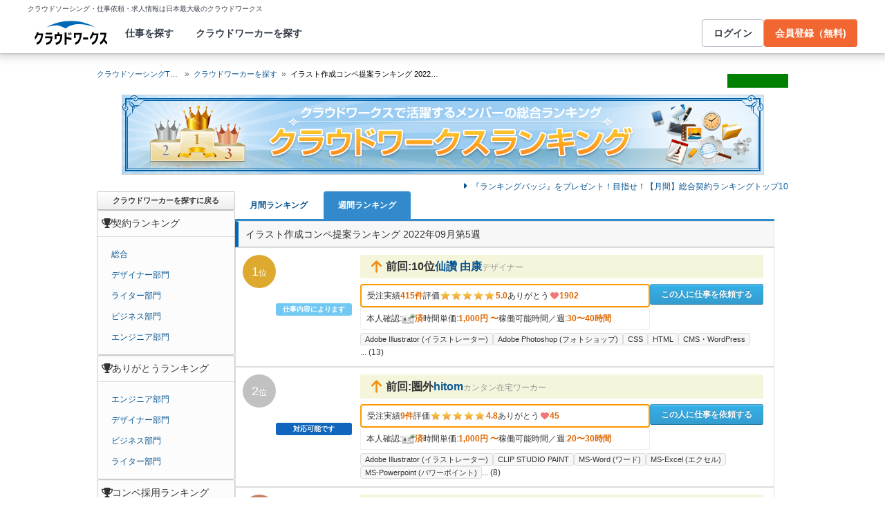

--- FILE ---
content_type: text/css
request_url: https://cw-assets.crowdworks.jp/vite/2026-01/1/BreadcrumbsComponent-CevPwmhF.css
body_size: 370
content:
._breadcrumbs_2ymxs_2[data-v-411426e9]{display:flex;margin:0;padding:0;list-style:none}._breadcrumbContainerSp_2ymxs_9[data-v-411426e9]{overflow-x:scroll;padding:10px 0 13px;border-top:1px solid #ddd}._breadcrumbsList_2ymxs_15[data-v-411426e9]{display:flex;flex-wrap:nowrap}._breadcrumbsList_2ymxs_15[data-v-411426e9]:not(:first-of-type):before{content:"»";padding:0 6px;font-size:12px;line-height:20px;color:#666}._breadcrumbsLink_2ymxs_30[data-v-411426e9]{color:#085591;text-decoration:none}._breadcrumbsLink_2ymxs_30[data-v-411426e9]:hover,._breadcrumbsLink_2ymxs_30[data-v-411426e9]:focus{color:#0b71c1}._breadcrumbsText_2ymxs_40[data-v-411426e9]{overflow:hidden;display:inline-block;max-width:11em;font-family:Meiryo,Hiragino Kaku Gothic Pro,MS PGothic,sans-serif;font-size:11px;line-height:20px;text-overflow:ellipsis;line-break:strict;overflow-wrap:anywhere;white-space:nowrap;vertical-align:middle}._breadcrumbsText_2ymxs_40[data-v-411426e9]:not(._breadcrumbsLastText_2ymxs_57):hover,._breadcrumbsText_2ymxs_40[data-v-411426e9]:not(._breadcrumbsLastText_2ymxs_57):focus{text-decoration:underline}._breadcrumbsLastText_2ymxs_57[data-v-411426e9]{max-width:20em}


--- FILE ---
content_type: application/javascript
request_url: https://cw-assets.crowdworks.jp/vite/2026-01/1/WaitForLoginInfo.vue_vue_type_script_setup_true_lang-Hx_Xilok.js
body_size: 67
content:
import{u as i,c as r}from"./lib_common-BYSFna62.js";import{d,c,f as u,q as f}from"./vendor_common-cA8Klokc.js";const g=d({__name:"WaitForLoginInfo",props:{states:{default:()=>["logged_in","not_logged_in"]}},setup(e){const o=e,{loginInfo:n}=i(),{isLoaded:s}=r(),t=c(()=>o.states.includes(n.state)&&s.value);return(a,l)=>t.value?u(a.$slots,"default",{key:0}):f("",!0)}});export{g as _};


--- FILE ---
content_type: application/javascript
request_url: https://cw-assets.crowdworks.jp/vite/2026-01/1/RatingStars-Bz8Mqsts.js
body_size: 820
content:
import{d as r,e as c,o as i,x as l,k as _,c as p,n as L,g as n,s as o}from"./vendor_common-cA8Klokc.js";import{_ as d}from"./lib_common-BYSFna62.js";const f="data:image/svg+xml,%3csvg%20width='81'%20height='15'%20viewBox='0%200%2081%2015'%20fill='none'%20xmlns='http://www.w3.org/2000/svg'%3e%3cpath%20d='M8%2010.689L12.326%2013.3L11.178%208.379L15%205.068L9.967%204.641L8%200L6.033%204.641L1%205.068L4.822%208.379L3.674%2013.3L8%2010.689Z'%20fill='url(%23active_rating_star_linear)'%20/%3e%3cpath%20d='M24%2010.689L28.326%2013.3L27.178%208.379L31%205.068L25.967%204.641L24%200L22.033%204.641L17%205.068L20.822%208.379L19.674%2013.3L24%2010.689Z'%20fill='url(%23active_rating_star_linear)'%20/%3e%3cpath%20d='M40%2010.689L44.326%2013.3L43.178%208.379L47%205.068L41.967%204.641L40%200L38.033%204.641L33%205.068L36.822%208.379L35.674%2013.3L40%2010.689Z'%20fill='url(%23active_rating_star_linear)'%20/%3e%3cpath%20d='M56%2010.689L60.326%2013.3L59.178%208.379L63%205.068L57.967%204.641L56%200L54.033%204.641L49%205.068L52.822%208.379L51.674%2013.3L56%2010.689Z'%20fill='url(%23active_rating_star_linear)'%20/%3e%3cpath%20d='M72%2010.689L76.326%2013.3L75.178%208.379L79%205.068L73.967%204.641L72%200L70.033%204.641L65%205.068L68.822%208.379L67.674%2013.3L72%2010.689Z'%20fill='url(%23active_rating_star_linear)'%20/%3e%3cdefs%3e%3clinearGradient%20id='active_rating_star_linear'%20x1='0'%20y1='0'%20x2='0'%20y2='13.3'%20gradientUnits='userSpaceOnUse'%3e%3cstop%20stop-color='%23FAE161'%20/%3e%3cstop%20offset='0.416667'%20stop-color='%23F6C343'%20/%3e%3cstop%20offset='0.640625'%20stop-color='%23F3A83C'%20/%3e%3cstop%20offset='1'%20stop-color='%23F3A63B'%20/%3e%3c/linearGradient%3e%3c/defs%3e%3c/svg%3e",g=["src"],v=r({__name:"ActiveRatingStars",setup(e){return(t,a)=>(i(),c("img",{src:l(f),alt:""},null,8,g))}}),u="data:image/svg+xml,%3csvg%20width='81'%20height='15'%20viewBox='0%200%2081%2015'%20fill='none'%20xmlns='http://www.w3.org/2000/svg'%3e%3cpath%20d='M8%2010.689L12.326%2013.3L11.178%208.379L15%205.068L9.967%204.641L8%200L6.033%204.641L1%205.068L4.822%208.379L3.674%2013.3L8%2010.689Z'%20fill='url(%23inactive_rating_star_linear)'%20/%3e%3cpath%20d='M24%2010.689L28.326%2013.3L27.178%208.379L31%205.068L25.967%204.641L24%200L22.033%204.641L17%205.068L20.822%208.379L19.674%2013.3L24%2010.689Z'%20fill='url(%23inactive_rating_star_linear)'%20/%3e%3cpath%20d='M40%2010.689L44.326%2013.3L43.178%208.379L47%205.068L41.967%204.641L40%200L38.033%204.641L33%205.068L36.822%208.379L35.674%2013.3L40%2010.689Z'%20fill='url(%23inactive_rating_star_linear)'%20/%3e%3cpath%20d='M56%2010.689L60.326%2013.3L59.178%208.379L63%205.068L57.967%204.641L56%200L54.033%204.641L49%205.068L52.822%208.379L51.674%2013.3L56%2010.689Z'%20fill='url(%23inactive_rating_star_linear)'%20/%3e%3cpath%20d='M72%2010.689L76.326%2013.3L75.178%208.379L79%205.068L73.967%204.641L72%200L70.033%204.641L65%205.068L68.822%208.379L67.674%2013.3L72%2010.689Z'%20fill='url(%23inactive_rating_star_linear)'%20/%3e%3cdefs%3e%3clinearGradient%20id='inactive_rating_star_linear'%20x1='0'%20y1='0'%20x2='0'%20y2='13.3'%20gradientUnits='userSpaceOnUse'%3e%3cstop%20stop-color='%23E9E9E9'%20/%3e%3cstop%20offset='0.416667'%20stop-color='%23D9D9D9'%20/%3e%3cstop%20offset='0.640625'%20stop-color='%23BFBFBF'%20/%3e%3cstop%20offset='1'%20stop-color='%23B6B6B6'%20/%3e%3c/linearGradient%3e%3c/defs%3e%3c/svg%3e",h=["src"],m=r({__name:"InactiveRatingStars",setup(e){return(t,a)=>(i(),c("img",{src:l(u),alt:""},null,8,h))}}),x=r({__name:"RatingStars",props:{score:{}},setup(e){_(s=>({v4fd5a53a:a.value}));const t=e,a=p(()=>`${t.score>5?100:t.score<0?0:t.score*20}%`);return(s,Z)=>(i(),c("div",{class:L(s.$style.root)},[n("div",{class:L(s.$style.activeStars)},[o(v)],2),n("div",null,[o(m)])],2))}}),S="_root_163q2_2",w="_activeStars_163q2_12",B={root:S,activeStars:w},M={$style:B},R=d(x,[["__cssModules",M],["__scopeId","data-v-2a0ab029"]]);export{R};


--- FILE ---
content_type: application/javascript
request_url: https://cw-assets.crowdworks.jp/vite/2026-01/1/TipsBalloon-BxHDquAf.js
body_size: 347
content:
import{d as c,k as m,c as e,e as a,o as n,n as t,q as d,f as p,g as l}from"./vendor_common-cA8Klokc.js";import{_}from"./lib_common-BYSFna62.js";const u=c({__name:"TipsBalloon",props:{noBalloon:{type:Boolean},extendLeft:{}},setup(i){m(o=>({v5a4bd160:r.value,d20131a0:B.value}));const s=i,r=e(()=>s.extendLeft?`${-s.extendLeft}px`:"0"),B=e(()=>s.extendLeft?`${10+s.extendLeft}px`:"10px");return(o,F)=>(n(),a("div",{class:t(o.$style.tipsBalloonRoot)},[s.noBalloon!==!0?(n(),a("div",{key:0,class:t(o.$style.tipsBalloonContainer)},[l("div",{class:t(o.$style.tipsBalloonLayout)},[l("div",{class:t(o.$style.tipsBalloonFrame)},[l("div",{class:t(o.$style.tipsBalloonContents)},[p(o.$slots,"contents",{},void 0,!0)],2)],2),l("div",{class:t(o.$style.tipsBalloonFrameBottom)},null,2)],2)],2)):d("",!0),p(o.$slots,"target",{},void 0,!0)],2))}}),x="_tipsBalloonRoot_1x5bx_2",y="_tipsBalloonContainer_1x5bx_9",f="_tipsBalloonLayout_1x5bx_27",v="_tipsBalloonFrame_1x5bx_36",C="_tipsBalloonFrameBottom_1x5bx_50",$="_tipsBalloonContents_1x5bx_79",L={tipsBalloonRoot:x,tipsBalloonContainer:y,tipsBalloonLayout:f,tipsBalloonFrame:v,tipsBalloonFrameBottom:C,tipsBalloonContents:$},b={$style:L},T=_(u,[["__cssModules",b],["__scopeId","data-v-e3194829"]]);export{T};


--- FILE ---
content_type: application/javascript
request_url: https://cw-assets.crowdworks.jp/vite/2026-01/1/BreadcrumbsComponent-CCmPe6Xe.js
body_size: 437
content:
import{d as o,e as t,o as a,n as s,g as m,C as u,D as d,v as n}from"./vendor_common-cA8Klokc.js";import{_ as i}from"./lib_common-BYSFna62.js";const l=["href"],p=["content"],_=o({__name:"BreadcrumbsComponent",props:{breadcrumbs:{},isMobile:{type:Boolean}},setup(b){return(e,$)=>(a(),t("div",{class:s(b.isMobile?e.$style.breadcrumbContainerSp:void 0)},[m("ol",{class:s(e.$style.breadcrumbs),itemscope:"",itemtype:"https://schema.org/BreadcrumbList"},[(a(!0),t(u,null,d(b.breadcrumbs,(r,c)=>(a(),t("li",{class:s(e.$style.breadcrumbsList),itemscope:"",itemprop:"itemListElement",key:r.title},[r.url!==null?(a(),t("a",{key:0,class:s(e.$style.breadcrumbsLink),itemprop:"item",href:r.url},[m("span",{class:s(e.$style.breadcrumbsText),itemprop:"name"},n(r.title),3)],10,l)):(a(),t("span",{key:1,class:s([e.$style.breadcrumbsText,b.breadcrumbs.length===c+1?e.$style.breadcrumbsLastText:""]),itemprop:"name"},n(r.title),3)),m("meta",{itemprop:"position",content:String(c+1)},null,8,p)],2))),128))],2)],2))}}),y="_breadcrumbs_2ymxs_2",L="_breadcrumbContainerSp_2ymxs_9",x="_breadcrumbsList_2ymxs_15",k="_breadcrumbsLink_2ymxs_30",C="_breadcrumbsText_2ymxs_40",T="_breadcrumbsLastText_2ymxs_57",h={breadcrumbs:y,breadcrumbContainerSp:L,breadcrumbsList:x,breadcrumbsLink:k,breadcrumbsText:C,breadcrumbsLastText:T},B={$style:h},S=i(_,[["__cssModules",B],["__scopeId","data-v-411426e9"]]);export{S as B};


--- FILE ---
content_type: text/javascript
request_url: https://omnitag.omniscientai.com/omnitag.js?id=OA-e665cf58
body_size: 6255
content:
!function(){try{var e="undefined"!=typeof window?window:"undefined"!=typeof global?global:"undefined"!=typeof self?self:{},t=(new e.Error).stack;t&&(e._sentryDebugIds=e._sentryDebugIds||{},e._sentryDebugIds[t]="91e2e072-0666-4e63-9501-f0f785b812ce",e._sentryDebugIdIdentifier="sentry-dbid-91e2e072-0666-4e63-9501-f0f785b812ce")}catch(e){}}();var _global="undefined"!=typeof window?window:"undefined"!=typeof global?global:"undefined"!=typeof self?self:{};_global.SENTRY_RELEASE={id:"20260116-084750"},(()=>{"use strict";var e,t={4469:(e,t,n)=>{n.d(t,{$3:()=>c,$Q:()=>u,Dt:()=>v,HH:()=>g,NP:()=>m,R2:()=>_,d8:()=>f});var r=n(360);const i="?";function createFrame(e,t,n,r){const i={filename:e,function:t,in_app:!0};return void 0!==n&&(i.lineno=n),void 0!==r&&(i.colno=r),i}const o=/^\s*at (?:(.+?\)(?: \[.+\])?|.*?) ?\((?:address at )?)?(?:async )?((?:<anonymous>|[-a-z]+:|.*bundle|\/)?.*?)(?::(\d+))?(?::(\d+))?\)?\s*$/i,a=/\((\S*)(?::(\d+))(?::(\d+))\)/,c=[30,e=>{const t=o.exec(e);if(t){if(t[2]&&0===t[2].indexOf("eval")){const e=a.exec(t[2]);e&&(t[2]=e[1],t[3]=e[2],t[4]=e[3])}const[e,n]=extractSafariExtensionDetails(t[1]||i,t[2]);return createFrame(n,e,t[3]?+t[3]:void 0,t[4]?+t[4]:void 0)}}],s=/^\s*(.*?)(?:\((.*?)\))?(?:^|@)?((?:[-a-z]+)?:\/.*?|\[native code\]|[^@]*(?:bundle|\d+\.js)|\/[\w\-. /=]+)(?::(\d+))?(?::(\d+))?\s*$/i,l=/(\S+) line (\d+)(?: > eval line \d+)* > eval/i,u=[50,e=>{const t=s.exec(e);if(t){if(t[3]&&t[3].indexOf(" > eval")>-1){const e=l.exec(t[3]);e&&(t[1]=t[1]||"eval",t[3]=e[1],t[4]=e[2],t[5]="")}let e=t[3],n=t[1]||i;return[n,e]=extractSafariExtensionDetails(n,e),createFrame(e,n,t[4]?+t[4]:void 0,t[5]?+t[5]:void 0)}}],d=/^\s*at (?:((?:\[object object\])?.+) )?\(?((?:[-a-z]+):.*?):(\d+)(?::(\d+))?\)?\s*$/i,_=[40,e=>{const t=d.exec(e);return t?createFrame(t[2],t[1]||i,+t[3],t[4]?+t[4]:void 0):void 0}],p=/ line (\d+).*script (?:in )?(\S+)(?:: in function (\S+))?$/i,m=[10,e=>{const t=p.exec(e);return t?createFrame(t[2],t[3]||i,+t[1]):void 0}],w=/ line (\d+), column (\d+)\s*(?:in (?:<anonymous function: ([^>]+)>|([^)]+))\(.*\))? in (.*):\s*$/i,g=[20,e=>{const t=w.exec(e);return t?createFrame(t[5],t[3]||t[4]||i,+t[1],+t[2]):void 0}],f=[c,u,_],v=(0,r.pE)(...f),extractSafariExtensionDetails=(e,t)=>{const n=-1!==e.indexOf("safari-extension"),r=-1!==e.indexOf("safari-web-extension");return n||r?[-1!==e.indexOf("@")?e.split("@")[0]:i,n?`safari-extension:${t}`:`safari-web-extension:${t}`]:[e,t]}},360:(e,t,n)=>{n.d(t,{$P:()=>getFunctionName,Sq:()=>stackParserFromStackParserOptions,pE:()=>createStackParser});const r=50,i=/\(error: (.*)\)/,o=/captureMessage|captureException/;function createStackParser(...e){const t=e.sort(((e,t)=>e[0]-t[0])).map((e=>e[1]));return(e,n=0)=>{const a=[],c=e.split("\n");for(let e=n;e<c.length;e++){const n=c[e];if(n.length>1024)continue;const o=i.test(n)?n.replace(i,"$1"):n;if(!o.match(/\S*Error: /)){for(const e of t){const t=e(o);if(t){a.push(t);break}}if(a.length>=r)break}}return function stripSentryFramesAndReverse(e){if(!e.length)return[];const t=Array.from(e);/sentryWrapped/.test(t[t.length-1].function||"")&&t.pop();t.reverse(),o.test(t[t.length-1].function||"")&&(t.pop(),o.test(t[t.length-1].function||"")&&t.pop());return t.slice(0,r).map((e=>({...e,filename:e.filename||t[t.length-1].filename,function:e.function||"?"})))}(a)}}function stackParserFromStackParserOptions(e){return Array.isArray(e)?createStackParser(...e):e}const a="<anonymous>";function getFunctionName(e){try{return e&&"function"==typeof e&&e.name||a}catch(e){return a}}},4433:(e,t,n)=>{function pushToErrorQueue(e){var t,n;if((null===(t=window.__omnitagErrorQueue)||void 0===t?void 0:t.length)>=1e3)return;!1===(null===(n=window.__omnitagErrorQueue)||void 0===n?void 0:n.some((t=>e.message?"".concat(t.message,"-").concat(JSON.stringify(t.captureContext))==="".concat(e.message,"-").concat(JSON.stringify(e.captureContext)):"".concat(t.exception,"-").concat(JSON.stringify(t.captureContext))==="".concat(e.exception,"-").concat(JSON.stringify(e.captureContext)))))&&window.__omnitagErrorQueue.push(e)}n.d(t,{Z:()=>pushToErrorQueue})},3564:(e,t,n)=>{n.d(t,{EI:()=>captureScopeMessage,OD:()=>s,j6:()=>c,mO:()=>captureScopeException,nb:()=>isBuildFiles});var r=n(9964);let i;window.__omnitagErrorQueue=[],window.__isOmnitagSentryGlobalInitialized=!1;const withSentry=e=>async function(){const t=await(async()=>i?null:Promise.all([n.e(229),n.e(631)]).then(n.bind(n,7967)))();if(t){for(var r=arguments.length,o=new Array(r),a=0;a<r;a++)o[a]=arguments[a];return e(t,...o)}},o={dsn:"https://09d9c942a64ac2170ccd5a88574846e7@o4506693258641408.ingest.us.sentry.io/4506693263818752",environment:window.__omnitagLatestSelected?"latest":"production",ignoreErrors:[/\[webpack-dev-server\] \[object Event\]/,/Network/i,/Internet/i,/aborted/i,/Failed to fetch/,/Load failed/i,/cancelled/i,/Time limit/i,/Failed to read the 'localStorage' property/i,/SecurityError.*localstorage/i,/SecurityError: The operation is insecure/i,/NS_ERROR_FAILURE/,/NS_ERROR_FILE_CORRUPTED/]},a="undefined"!=typeof process&&"true"===process.env.VITEST,c=withSentry((async function(e){let{tid:t,logLevel:r=[],transport:i}=arguments.length>1&&void 0!==arguments[1]?arguments[1]:{};const c=r.length>0&&await Promise.all([n.e(229),n.e(722)]).then(n.bind(n,3015));e.init({...o,integrations:[...c&&c.captureConsoleIntegration?[c.captureConsoleIntegration({levels:r})]:[]],beforeSend(e){if(function checkIsOurFile(e){var t;const n=function getRootFrame(e){var t,n;if(null!==(t=e.exception)&&void 0!==t&&null!==(n=t.values)&&void 0!==n&&n[0]){var r;const t=null===(r=e.exception.values[0].stacktrace)||void 0===r?void 0:r.frames;return null==t?void 0:t[t.length-1]}return}(e);if(null!=n&&n.filename)return isBuildFiles(n.filename);return!(null===(t=e.tags)||void 0===t||!t.omnitagErrType)}(e)){var t,n,r;e.tags={...e.tags,isOmnitag:!0};const i=null!==(t=null===(n=e.exception)||void 0===n||null===(r=n.values)||void 0===r?void 0:r[0])&&void 0!==t?t:{};return i.type&&i.value&&(e.fingerprint=[i.type,i.value]),e}return null},initialScope:{tags:{tid:t}},...a?{transport:i}:{}}),window.__isOmnitagSentryGlobalInitialized=!0;return processErrorQueue((t=>{let{message:n,hint:r,exception:i,captureContext:o}=t;n?e.captureMessage(n,o):i&&e.captureException(i,r)}))})),s=withSentry((async function(e){let{tid:t,transport:n}=arguments.length>1&&void 0!==arguments[1]?arguments[1]:{};const{BrowserClient:r,defaultStackParser:c,getDefaultIntegrations:s,makeFetchTransport:l,Scope:u}=e,d=s({}).filter((e=>!["BrowserApiErrors","Breadcrumbs","GlobalHandlers"].includes(e.name))),_=new r({...o,enabled:!0,transport:a?n:l,stackParser:c,integrations:d});i=new u,i.setClient(_),i.setTags({isOmnitag:!0,tid:t}),_.init();const p=processErrorQueue((e=>{let{message:t,hint:n,exception:r,captureContext:o}=e;var a;if(t)null===(a=i)||void 0===a||a.captureMessage(t,"error",{captureContext:o});else if(r){var c;null===(c=i)||void 0===c||c.captureException(r,n)}}));return async()=>{p(),await(async e=>{await(null==e?void 0:e.close()),i=void 0})(_)}})),captureScopeMessage=(e,t,n)=>{i&&i.captureMessage(e,t,n)},captureScopeException=(e,t)=>{i&&i.captureException(e,t)};const isBuildFiles=e=>{try{const t=new URL(e);return Object.values(r.lA).map((e=>new URL(e).hostname)).includes(t.hostname)}catch(e){return!1}},processErrorQueue=e=>{const t=setInterval((()=>{const t=window.__omnitagErrorQueue.shift();t&&e(t)}),1e3);return()=>clearInterval(t)}},9964:(e,t,n)=>{n.d(t,{RX:()=>r,_1:()=>a,kO:()=>c,lA:()=>i,nX:()=>o});let r=function(e){return e.DEV="http://localhost:8000",e.TW="https://analytics.omniscientai.com",e.TW_STAGING="https://staging.omnicloud.tech",e.JP="https://jp.analytics.omnisegment.com",e.JP_POC="https://jp-poc.omnisegment.com",e.FUBON="https://tcdpapi.taipeifubon.com.tw",e}({});const i={PRODUCTION:"https://omnitag.omniscientai.com/",STAGING:"https://omnitag-staging.omniscientai.com/",LEGACY:"https://usergram.omniscientai.com/"},o={Shopline:"shopline","91App":"91app",Shopify:"shopify",Cyberbiz:"cyberbiz",Custom:"custom"},a={Home:"home_page",ProductList:"product_list_page",ProductDetail:"product_detail_page",Checkout:"checkout_page",Custom:"custom_page"},c={After:"after",Before:"before",Append:"append",Prepend:"prepend"}},1209:(e,t,n)=>{function takeSettingWithEnv(e){return e.production||e.production}function matchUrl(e){const t=window.location.pathname+window.location.search,n=e.replace(/[\\^$.?+(){|}]/g,"\\$&").replace(/\*/g,".*");return new RegExp("^".concat(n,"$"),"i").test(t)}n.d(t,{D1:()=>matchUrl,q4:()=>takeSettingWithEnv})},5131:(e,t,n)=>{async function waitUntil(e){let t=arguments.length>1&&void 0!==arguments[1]?arguments[1]:200,n=arguments.length>2&&void 0!==arguments[2]?arguments[2]:4e3;const r=Date.now();for(;Date.now()-r<n;){const n=e();if(n)return n;await new Promise((e=>setTimeout(e,t)))}throw new Error("Time limit exceeded")}n.d(t,{A:()=>waitUntil})}},n={};function __webpack_require__(e){var r=n[e];if(void 0!==r)return r.exports;var i=n[e]={id:e,loaded:!1,exports:{}};return t[e].call(i.exports,i,i.exports,__webpack_require__),i.loaded=!0,i.exports}__webpack_require__.m=t,__webpack_require__.n=e=>{var t=e&&e.__esModule?()=>e.default:()=>e;return __webpack_require__.d(t,{a:t}),t},__webpack_require__.d=(e,t)=>{for(var n in t)__webpack_require__.o(t,n)&&!__webpack_require__.o(e,n)&&Object.defineProperty(e,n,{enumerable:!0,get:t[n]})},__webpack_require__.f={},__webpack_require__.e=e=>Promise.all(Object.keys(__webpack_require__.f).reduce(((t,n)=>(__webpack_require__.f[n](e,t),t)),[])),__webpack_require__.u=e=>(({306:"chunk-omni-ai-chat-widget-9be63824",386:"ai-recommender",410:"init",631:"sentry-browser",722:"sentry-integrations",794:"chunk-omni-ai-chat-widget-5933e964",796:"webbanner-embed",855:"interaction",879:"ai-chat-widget",915:"omni-webpush"}[e]||e)+".js"),__webpack_require__.g=function(){if("object"==typeof globalThis)return globalThis;try{return this||new Function("return this")()}catch(e){if("object"==typeof window)return window}}(),__webpack_require__.hmd=e=>((e=Object.create(e)).children||(e.children=[]),Object.defineProperty(e,"exports",{enumerable:!0,set:()=>{throw new Error("ES Modules may not assign module.exports or exports.*, Use ESM export syntax, instead: "+e.id)}}),e),__webpack_require__.o=(e,t)=>Object.prototype.hasOwnProperty.call(e,t),e={},__webpack_require__.l=(t,n,r,i)=>{if(e[t])e[t].push(n);else{var o,a;if(void 0!==r)for(var c=document.getElementsByTagName("script"),s=0;s<c.length;s++){var l=c[s];if(l.getAttribute("src")==t){o=l;break}}o||(a=!0,(o=document.createElement("script")).charset="utf-8",o.timeout=120,__webpack_require__.nc&&o.setAttribute("nonce",__webpack_require__.nc),o.src=t),e[t]=[n];var onScriptComplete=(n,r)=>{o.onerror=o.onload=null,clearTimeout(u);var i=e[t];if(delete e[t],o.parentNode&&o.parentNode.removeChild(o),i&&i.forEach((e=>e(r))),n)return n(r)},u=setTimeout(onScriptComplete.bind(null,void 0,{type:"timeout",target:o}),12e4);o.onerror=onScriptComplete.bind(null,o.onerror),o.onload=onScriptComplete.bind(null,o.onload),a&&document.head.appendChild(o)}},__webpack_require__.r=e=>{"undefined"!=typeof Symbol&&Symbol.toStringTag&&Object.defineProperty(e,Symbol.toStringTag,{value:"Module"}),Object.defineProperty(e,"__esModule",{value:!0})},(()=>{var e;__webpack_require__.g.importScripts&&(e=__webpack_require__.g.location+"");var t=__webpack_require__.g.document;if(!e&&t&&(t.currentScript&&(e=t.currentScript.src),!e)){var n=t.getElementsByTagName("script");n.length&&(e=n[n.length-1].src)}if(!e)throw new Error("Automatic publicPath is not supported in this browser");e=e.replace(/#.*$/,"").replace(/\?.*$/,"").replace(/\/[^\/]+$/,"/"),__webpack_require__.p=e})(),(()=>{var e={126:0,334:0};__webpack_require__.f.j=(t,n)=>{var r=__webpack_require__.o(e,t)?e[t]:void 0;if(0!==r)if(r)n.push(r[2]);else{var i=new Promise(((n,i)=>r=e[t]=[n,i]));n.push(r[2]=i);var o=__webpack_require__.p+__webpack_require__.u(t),a=new Error;__webpack_require__.l(o,(n=>{if(__webpack_require__.o(e,t)&&(0!==(r=e[t])&&(e[t]=void 0),r)){var i=n&&("load"===n.type?"missing":n.type),o=n&&n.target&&n.target.src;a.message="Loading chunk "+t+" failed.\n("+i+": "+o+")",a.name="ChunkLoadError",a.type=i,a.request=o,r[1](a)}}),"chunk-"+t,t)}};var webpackJsonpCallback=(t,n)=>{var r,i,[o,a,c]=n,s=0;if(o.some((t=>0!==e[t]))){for(r in a)__webpack_require__.o(a,r)&&(__webpack_require__.m[r]=a[r]);if(c)c(__webpack_require__)}for(t&&t(n);s<o.length;s++)i=o[s],__webpack_require__.o(e,i)&&e[i]&&e[i][0](),e[i]=0},t=self["omnitag-webpackChunk"]=self["omnitag-webpackChunk"]||[];t.forEach(webpackJsonpCallback.bind(null,0)),t.push=webpackJsonpCallback.bind(null,t.push.bind(t))})(),__webpack_require__.nc=void 0,(()=>{var e=__webpack_require__(3564),t=__webpack_require__(4433),n=__webpack_require__(4469);var r=__webpack_require__(1209),i=__webpack_require__(5131),o=__webpack_require__(9964);const a={DEV:"http://localhost:7001/route-config.dev.json",STAGING:"https://omnitag-staging.omnisegment.com/route-config.json",PROD:"https://omnitag.omnisegment.com/route-config.json"};const loadLatestScript=async e=>{const{scriptId:t,element:n}=await getScriptDetails()||{},r=document.createElement("script");t&&(null==n||n.remove(),window.__omnitagLatestSelected=!0,r.async=!0,r.src="".concat(e,"?id=").concat(t),r.crossOrigin="anonymous",document.head.appendChild(r))},loadStableScript=async()=>{const{scriptUrl:e,element:t}=await getScriptDetails()||{},n=document.createElement("script");e&&(null==t||t.remove(),window.__omnitagLatestSelected=!1,n.async=!0,n.src="".concat(e),n.crossOrigin="anonymous",document.head.appendChild(n))};async function getScriptDetails(){var t,n;const a=document.querySelector('script[src*="omnitag.js"], script[src*="/tag-app.js"]');if(!a&&!window.i13nData){if(!["tw.misumi-ec.com","stg0-tw.misumi-ec.com"].includes(window.location.hostname)){const t=await(0,e.OD)();(0,e.EI)("Omnitag script element not found and window.i13nData is undefined from router.js","error",{captureContext:{tags:{omnitagErrType:"initialize"}}}),await(null==t?void 0:t())}return}const c=(0,r.q4)({development:new URL("http://localhost:7001/omnitag.js"),production:null!=a&&a.src?new URL(a.src):(null===(t=window.i13nData)||void 0===t?void 0:t.omnitagHostEnv)&&new URL("".concat(o.lA[null===(n=window.i13nData)||void 0===n?void 0:n.omnitagHostEnv],"omnitag.js"))});if(!c)throw new Error("Cannot create scriptURL in router.js");const s=await async function getScriptId(e,t){const getScriptIdByEnv=()=>{var n,i;return(0,r.q4)({development:"OA-c19eb6",production:new URLSearchParams(e.search).get("id")||(null===(n=window.i13nData)||void 0===n?void 0:n.tagId)||(null==t||null===(i=t.dataset)||void 0===i?void 0:i.tid)})};try{await(0,i.A)(getScriptIdByEnv,200,1e4)}catch(e){const t="Cannot get scriptId from router.js Error: ".concat(e);throw new Error(t)}return getScriptIdByEnv()}(c,a);return{scriptId:s,scriptUrl:c,element:a}}const isErrorShouldBeSent=e=>{const t=e instanceof Error&&["removeItem","getItem","setItem"].some((t=>e.message.includes(t))),n=["tlc.tokai.jp","crowdworks.jp","hibuying.hilife.com.tw"].includes(window.location.hostname);return!t||!n};window.__omnitagRouted?Promise.all([__webpack_require__.e(376),__webpack_require__.e(410)]).then(__webpack_require__.bind(__webpack_require__,8512)).then((e=>{let{init:t}=e;t()})):(window.addEventListener("omnitag-error",(e=>{const n=e,{error:r}=n.detail;r instanceof Error?(0,t.Z)({exception:r}):(0,t.Z)({message:r})})),window.addEventListener("error",(n=>{window.__isOmnitagSentryGlobalInitialized||(0,e.nb)(n.filename)&&(0,t.Z)({exception:n.error})})),window.addEventListener("unhandledrejection",(r=>{var i;if(!window.__isOmnitagSentryGlobalInitialized){if(r.reason instanceof Error&&r.reason.stack){var o;const i=(0,n.Dt)(r.reason.stack),a=null===(o=i[i.length-1])||void 0===o?void 0:o.filename;if(a&&(0,e.nb)(a))return void(0,t.Z)({exception:r.reason})}if((null===(i=r.detail)||void 0===i?void 0:i.reason)instanceof Error&&r.detail.reason.stack){var a;const i=(0,n.Dt)(r.reason.stack),o=null===(a=i[i.length-1])||void 0===a?void 0:a.filename;o&&(0,e.nb)(o)&&(0,t.Z)({exception:r.detail.reason})}}})),async function route(){try{const{enable:e,fileUrl:t,probability:n}=await async function fetchConfig(){const{scriptUrl:e}=await getScriptDetails()||{},t=null!=e&&e.origin.includes("omnitag-staging.omniscientai.com")?a.STAGING:a.PROD;return(await fetch(t)).json()}();if(!e)return localStorage.removeItem("OmnitagLatestSelected"),void await loadStableScript();const r=localStorage.getItem("OmnitagLatestSelected");if("true"===new URLSearchParams(window.location.search).get("omnitag_latest")||"true"===r)return localStorage.setItem("OmnitagLatestSelected","true"),window.__omnitagLatestSelected=!0,void await loadLatestScript(t);if("false"===r)return void await loadStableScript();if(null==r){const e=Math.random()<=n;return localStorage.setItem("OmnitagLatestSelected",String(e)),window.__omnitagLatestSelected=e,void(e?await loadLatestScript(t):await loadStableScript())}return localStorage.removeItem("OmnitagLatestSelected"),void await loadStableScript()}catch(t){if(console.error("Route error. Falling back to default.",t),await loadStableScript(),isErrorShouldBeSent(t)){const n=await(0,e.OD)();(0,e.mO)(t,{captureContext:{tags:{omnitagErrType:"route-error"}}}),await(null==n?void 0:n())}}}().finally((()=>{window.__omnitagRouted=!0})))})()})();
//# sourceMappingURL=omnitag.js.map

--- FILE ---
content_type: application/javascript
request_url: https://cw-assets.crowdworks.jp/vite/2026-01/1/vendor_common-cA8Klokc.js
body_size: 101725
content:
/**
* @vue/shared v3.5.25
* (c) 2018-present Yuxi (Evan) You and Vue contributors
* @license MIT
**/function _i(e){const t=Object.create(null);for(const n of e.split(","))t[n]=1;return n=>n in t}const oe={},In=[],ft=()=>{},hl=()=>!1,ks=e=>e.charCodeAt(0)===111&&e.charCodeAt(1)===110&&(e.charCodeAt(2)>122||e.charCodeAt(2)<97),Ci=e=>e.startsWith("onUpdate:"),Ae=Object.assign,Ai=(e,t)=>{const n=e.indexOf(t);n>-1&&e.splice(n,1)},v1=Object.prototype.hasOwnProperty,ue=(e,t)=>v1.call(e,t),$=Array.isArray,Fn=e=>Nr(e)==="[object Map]",Qn=e=>Nr(e)==="[object Set]",la=e=>Nr(e)==="[object Date]",K=e=>typeof e=="function",we=e=>typeof e=="string",ht=e=>typeof e=="symbol",he=e=>e!==null&&typeof e=="object",ml=e=>(he(e)||K(e))&&K(e.then)&&K(e.catch),pl=Object.prototype.toString,Nr=e=>pl.call(e),w1=e=>Nr(e).slice(8,-1),gl=e=>Nr(e)==="[object Object]",Ds=e=>we(e)&&e!=="NaN"&&e[0]!=="-"&&""+parseInt(e,10)===e,ur=_i(",key,ref,ref_for,ref_key,onVnodeBeforeMount,onVnodeMounted,onVnodeBeforeUpdate,onVnodeUpdated,onVnodeBeforeUnmount,onVnodeUnmounted"),Is=e=>{const t=Object.create(null);return(n=>t[n]||(t[n]=e(n)))},x1=/-\w/g,tt=Is(e=>e.replace(x1,t=>t.slice(1).toUpperCase())),S1=/\B([A-Z])/g,Gt=Is(e=>e.replace(S1,"-$1").toLowerCase()),Fs=Is(e=>e.charAt(0).toUpperCase()+e.slice(1)),mo=Is(e=>e?`on${Fs(e)}`:""),Ye=(e,t)=>!Object.is(e,t),rs=(e,...t)=>{for(let n=0;n<e.length;n++)e[n](...t)},yl=(e,t,n,r=!1)=>{Object.defineProperty(e,t,{configurable:!0,enumerable:!1,writable:r,value:n})},zs=e=>{const t=parseFloat(e);return isNaN(t)?e:t},E1=e=>{const t=we(e)?Number(e):NaN;return isNaN(t)?e:t};let ua;const js=()=>ua||(ua=typeof globalThis<"u"?globalThis:typeof self<"u"?self:typeof window<"u"?window:typeof global<"u"?global:{});function Bs(e){if($(e)){const t={};for(let n=0;n<e.length;n++){const r=e[n],s=we(r)?O1(r):Bs(r);if(s)for(const o in s)t[o]=s[o]}return t}else if(we(e)||he(e))return e}const _1=/;(?![^(]*\))/g,C1=/:([^]+)/,A1=/\/\*[^]*?\*\//g;function O1(e){const t={};return e.replace(A1,"").split(_1).forEach(n=>{if(n){const r=n.split(C1);r.length>1&&(t[r[0].trim()]=r[1].trim())}}),t}function Ws(e){let t="";if(we(e))t=e;else if($(e))for(let n=0;n<e.length;n++){const r=Ws(e[n]);r&&(t+=r+" ")}else if(he(e))for(const n in e)e[n]&&(t+=n+" ");return t.trim()}function a6(e){if(!e)return null;let{class:t,style:n}=e;return t&&!we(t)&&(e.class=Ws(t)),n&&(e.style=Bs(n)),e}const P1="itemscope,allowfullscreen,formnovalidate,ismap,nomodule,novalidate,readonly",M1=_i(P1);function bl(e){return!!e||e===""}function T1(e,t){if(e.length!==t.length)return!1;let n=!0;for(let r=0;n&&r<e.length;r++)n=Cn(e[r],t[r]);return n}function Cn(e,t){if(e===t)return!0;let n=la(e),r=la(t);if(n||r)return n&&r?e.getTime()===t.getTime():!1;if(n=ht(e),r=ht(t),n||r)return e===t;if(n=$(e),r=$(t),n||r)return n&&r?T1(e,t):!1;if(n=he(e),r=he(t),n||r){if(!n||!r)return!1;const s=Object.keys(e).length,o=Object.keys(t).length;if(s!==o)return!1;for(const i in e){const a=e.hasOwnProperty(i),c=t.hasOwnProperty(i);if(a&&!c||!a&&c||!Cn(e[i],t[i]))return!1}}return String(e)===String(t)}function Oi(e,t){return e.findIndex(n=>Cn(n,t))}const vl=e=>!!(e&&e.__v_isRef===!0),R1=e=>we(e)?e:e==null?"":$(e)||he(e)&&(e.toString===pl||!K(e.toString))?vl(e)?R1(e.value):JSON.stringify(e,wl,2):String(e),wl=(e,t)=>vl(t)?wl(e,t.value):Fn(t)?{[`Map(${t.size})`]:[...t.entries()].reduce((n,[r,s],o)=>(n[po(r,o)+" =>"]=s,n),{})}:Qn(t)?{[`Set(${t.size})`]:[...t.values()].map(n=>po(n))}:ht(t)?po(t):he(t)&&!$(t)&&!gl(t)?String(t):t,po=(e,t="")=>{var n;return ht(e)?`Symbol(${(n=e.description)!=null?n:t})`:e};function N1(e){return e==null?"initial":typeof e=="string"?e===""?" ":e:String(e)}/**
* @vue/reactivity v3.5.25
* (c) 2018-present Yuxi (Evan) You and Vue contributors
* @license MIT
**/let ke;class L1{constructor(t=!1){this.detached=t,this._active=!0,this._on=0,this.effects=[],this.cleanups=[],this._isPaused=!1,this.parent=ke,!t&&ke&&(this.index=(ke.scopes||(ke.scopes=[])).push(this)-1)}get active(){return this._active}pause(){if(this._active){this._isPaused=!0;let t,n;if(this.scopes)for(t=0,n=this.scopes.length;t<n;t++)this.scopes[t].pause();for(t=0,n=this.effects.length;t<n;t++)this.effects[t].pause()}}resume(){if(this._active&&this._isPaused){this._isPaused=!1;let t,n;if(this.scopes)for(t=0,n=this.scopes.length;t<n;t++)this.scopes[t].resume();for(t=0,n=this.effects.length;t<n;t++)this.effects[t].resume()}}run(t){if(this._active){const n=ke;try{return ke=this,t()}finally{ke=n}}}on(){++this._on===1&&(this.prevScope=ke,ke=this)}off(){this._on>0&&--this._on===0&&(ke=this.prevScope,this.prevScope=void 0)}stop(t){if(this._active){this._active=!1;let n,r;for(n=0,r=this.effects.length;n<r;n++)this.effects[n].stop();for(this.effects.length=0,n=0,r=this.cleanups.length;n<r;n++)this.cleanups[n]();if(this.cleanups.length=0,this.scopes){for(n=0,r=this.scopes.length;n<r;n++)this.scopes[n].stop(!0);this.scopes.length=0}if(!this.detached&&this.parent&&!t){const s=this.parent.scopes.pop();s&&s!==this&&(this.parent.scopes[this.index]=s,s.index=this.index)}this.parent=void 0}}}function Pi(){return ke}function k1(e,t=!1){ke&&ke.cleanups.push(e)}let ge;const go=new WeakSet;class xl{constructor(t){this.fn=t,this.deps=void 0,this.depsTail=void 0,this.flags=5,this.next=void 0,this.cleanup=void 0,this.scheduler=void 0,ke&&ke.active&&ke.effects.push(this)}pause(){this.flags|=64}resume(){this.flags&64&&(this.flags&=-65,go.has(this)&&(go.delete(this),this.trigger()))}notify(){this.flags&2&&!(this.flags&32)||this.flags&8||El(this)}run(){if(!(this.flags&1))return this.fn();this.flags|=2,fa(this),_l(this);const t=ge,n=dt;ge=this,dt=!0;try{return this.fn()}finally{Cl(this),ge=t,dt=n,this.flags&=-3}}stop(){if(this.flags&1){for(let t=this.deps;t;t=t.nextDep)Ri(t);this.deps=this.depsTail=void 0,fa(this),this.onStop&&this.onStop(),this.flags&=-2}}trigger(){this.flags&64?go.add(this):this.scheduler?this.scheduler():this.runIfDirty()}runIfDirty(){jo(this)&&this.run()}get dirty(){return jo(this)}}let Sl=0,fr,dr;function El(e,t=!1){if(e.flags|=8,t){e.next=dr,dr=e;return}e.next=fr,fr=e}function Mi(){Sl++}function Ti(){if(--Sl>0)return;if(dr){let t=dr;for(dr=void 0;t;){const n=t.next;t.next=void 0,t.flags&=-9,t=n}}let e;for(;fr;){let t=fr;for(fr=void 0;t;){const n=t.next;if(t.next=void 0,t.flags&=-9,t.flags&1)try{t.trigger()}catch(r){e||(e=r)}t=n}}if(e)throw e}function _l(e){for(let t=e.deps;t;t=t.nextDep)t.version=-1,t.prevActiveLink=t.dep.activeLink,t.dep.activeLink=t}function Cl(e){let t,n=e.depsTail,r=n;for(;r;){const s=r.prevDep;r.version===-1?(r===n&&(n=s),Ri(r),D1(r)):t=r,r.dep.activeLink=r.prevActiveLink,r.prevActiveLink=void 0,r=s}e.deps=t,e.depsTail=n}function jo(e){for(let t=e.deps;t;t=t.nextDep)if(t.dep.version!==t.version||t.dep.computed&&(Al(t.dep.computed)||t.dep.version!==t.version))return!0;return!!e._dirty}function Al(e){if(e.flags&4&&!(e.flags&16)||(e.flags&=-17,e.globalVersion===Sr)||(e.globalVersion=Sr,!e.isSSR&&e.flags&128&&(!e.deps&&!e._dirty||!jo(e))))return;e.flags|=2;const t=e.dep,n=ge,r=dt;ge=e,dt=!0;try{_l(e);const s=e.fn(e._value);(t.version===0||Ye(s,e._value))&&(e.flags|=128,e._value=s,t.version++)}catch(s){throw t.version++,s}finally{ge=n,dt=r,Cl(e),e.flags&=-3}}function Ri(e,t=!1){const{dep:n,prevSub:r,nextSub:s}=e;if(r&&(r.nextSub=s,e.prevSub=void 0),s&&(s.prevSub=r,e.nextSub=void 0),n.subs===e&&(n.subs=r,!r&&n.computed)){n.computed.flags&=-5;for(let o=n.computed.deps;o;o=o.nextDep)Ri(o,!0)}!t&&!--n.sc&&n.map&&n.map.delete(n.key)}function D1(e){const{prevDep:t,nextDep:n}=e;t&&(t.nextDep=n,e.prevDep=void 0),n&&(n.prevDep=t,e.nextDep=void 0)}let dt=!0;const Ol=[];function Wt(){Ol.push(dt),dt=!1}function Ht(){const e=Ol.pop();dt=e===void 0?!0:e}function fa(e){const{cleanup:t}=e;if(e.cleanup=void 0,t){const n=ge;ge=void 0;try{t()}finally{ge=n}}}let Sr=0;class I1{constructor(t,n){this.sub=t,this.dep=n,this.version=n.version,this.nextDep=this.prevDep=this.nextSub=this.prevSub=this.prevActiveLink=void 0}}class Hs{constructor(t){this.computed=t,this.version=0,this.activeLink=void 0,this.subs=void 0,this.map=void 0,this.key=void 0,this.sc=0,this.__v_skip=!0}track(t){if(!ge||!dt||ge===this.computed)return;let n=this.activeLink;if(n===void 0||n.sub!==ge)n=this.activeLink=new I1(ge,this),ge.deps?(n.prevDep=ge.depsTail,ge.depsTail.nextDep=n,ge.depsTail=n):ge.deps=ge.depsTail=n,Pl(n);else if(n.version===-1&&(n.version=this.version,n.nextDep)){const r=n.nextDep;r.prevDep=n.prevDep,n.prevDep&&(n.prevDep.nextDep=r),n.prevDep=ge.depsTail,n.nextDep=void 0,ge.depsTail.nextDep=n,ge.depsTail=n,ge.deps===n&&(ge.deps=r)}return n}trigger(t){this.version++,Sr++,this.notify(t)}notify(t){Mi();try{for(let n=this.subs;n;n=n.prevSub)n.sub.notify()&&n.sub.dep.notify()}finally{Ti()}}}function Pl(e){if(e.dep.sc++,e.sub.flags&4){const t=e.dep.computed;if(t&&!e.dep.subs){t.flags|=20;for(let r=t.deps;r;r=r.nextDep)Pl(r)}const n=e.dep.subs;n!==e&&(e.prevSub=n,n&&(n.nextSub=e)),e.dep.subs=e}}const ps=new WeakMap,xn=Symbol(""),Bo=Symbol(""),Er=Symbol("");function De(e,t,n){if(dt&&ge){let r=ps.get(e);r||ps.set(e,r=new Map);let s=r.get(n);s||(r.set(n,s=new Hs),s.map=r,s.key=n),s.track()}}function It(e,t,n,r,s,o){const i=ps.get(e);if(!i){Sr++;return}const a=c=>{c&&c.trigger()};if(Mi(),t==="clear")i.forEach(a);else{const c=$(e),u=c&&Ds(n);if(c&&n==="length"){const l=Number(r);i.forEach((f,d)=>{(d==="length"||d===Er||!ht(d)&&d>=l)&&a(f)})}else switch((n!==void 0||i.has(void 0))&&a(i.get(n)),u&&a(i.get(Er)),t){case"add":c?u&&a(i.get("length")):(a(i.get(xn)),Fn(e)&&a(i.get(Bo)));break;case"delete":c||(a(i.get(xn)),Fn(e)&&a(i.get(Bo)));break;case"set":Fn(e)&&a(i.get(xn));break}}Ti()}function F1(e,t){const n=ps.get(e);return n&&n.get(t)}function Tn(e){const t=ie(e);return t===e?t:(De(t,"iterate",Er),et(e)?t:t.map(mt))}function Us(e){return De(e=ie(e),"iterate",Er),e}function nn(e,t){return Ut(e)?Sn(e)?$n(mt(t)):$n(t):mt(t)}const z1={__proto__:null,[Symbol.iterator](){return yo(this,Symbol.iterator,e=>nn(this,e))},concat(...e){return Tn(this).concat(...e.map(t=>$(t)?Tn(t):t))},entries(){return yo(this,"entries",e=>(e[1]=nn(this,e[1]),e))},every(e,t){return Nt(this,"every",e,t,void 0,arguments)},filter(e,t){return Nt(this,"filter",e,t,n=>n.map(r=>nn(this,r)),arguments)},find(e,t){return Nt(this,"find",e,t,n=>nn(this,n),arguments)},findIndex(e,t){return Nt(this,"findIndex",e,t,void 0,arguments)},findLast(e,t){return Nt(this,"findLast",e,t,n=>nn(this,n),arguments)},findLastIndex(e,t){return Nt(this,"findLastIndex",e,t,void 0,arguments)},forEach(e,t){return Nt(this,"forEach",e,t,void 0,arguments)},includes(...e){return bo(this,"includes",e)},indexOf(...e){return bo(this,"indexOf",e)},join(e){return Tn(this).join(e)},lastIndexOf(...e){return bo(this,"lastIndexOf",e)},map(e,t){return Nt(this,"map",e,t,void 0,arguments)},pop(){return rr(this,"pop")},push(...e){return rr(this,"push",e)},reduce(e,...t){return da(this,"reduce",e,t)},reduceRight(e,...t){return da(this,"reduceRight",e,t)},shift(){return rr(this,"shift")},some(e,t){return Nt(this,"some",e,t,void 0,arguments)},splice(...e){return rr(this,"splice",e)},toReversed(){return Tn(this).toReversed()},toSorted(e){return Tn(this).toSorted(e)},toSpliced(...e){return Tn(this).toSpliced(...e)},unshift(...e){return rr(this,"unshift",e)},values(){return yo(this,"values",e=>nn(this,e))}};function yo(e,t,n){const r=Us(e),s=r[t]();return r!==e&&!et(e)&&(s._next=s.next,s.next=()=>{const o=s._next();return o.done||(o.value=n(o.value)),o}),s}const j1=Array.prototype;function Nt(e,t,n,r,s,o){const i=Us(e),a=i!==e&&!et(e),c=i[t];if(c!==j1[t]){const f=c.apply(e,o);return a?mt(f):f}let u=n;i!==e&&(a?u=function(f,d){return n.call(this,nn(e,f),d,e)}:n.length>2&&(u=function(f,d){return n.call(this,f,d,e)}));const l=c.call(i,u,r);return a&&s?s(l):l}function da(e,t,n,r){const s=Us(e);let o=n;return s!==e&&(et(e)?n.length>3&&(o=function(i,a,c){return n.call(this,i,a,c,e)}):o=function(i,a,c){return n.call(this,i,nn(e,a),c,e)}),s[t](o,...r)}function bo(e,t,n){const r=ie(e);De(r,"iterate",Er);const s=r[t](...n);return(s===-1||s===!1)&&$s(n[0])?(n[0]=ie(n[0]),r[t](...n)):s}function rr(e,t,n=[]){Wt(),Mi();const r=ie(e)[t].apply(e,n);return Ti(),Ht(),r}const B1=_i("__proto__,__v_isRef,__isVue"),Ml=new Set(Object.getOwnPropertyNames(Symbol).filter(e=>e!=="arguments"&&e!=="caller").map(e=>Symbol[e]).filter(ht));function W1(e){ht(e)||(e=String(e));const t=ie(this);return De(t,"has",e),t.hasOwnProperty(e)}class Tl{constructor(t=!1,n=!1){this._isReadonly=t,this._isShallow=n}get(t,n,r){if(n==="__v_skip")return t.__v_skip;const s=this._isReadonly,o=this._isShallow;if(n==="__v_isReactive")return!s;if(n==="__v_isReadonly")return s;if(n==="__v_isShallow")return o;if(n==="__v_raw")return r===(s?o?J1:kl:o?Ll:Nl).get(t)||Object.getPrototypeOf(t)===Object.getPrototypeOf(r)?t:void 0;const i=$(t);if(!s){let c;if(i&&(c=z1[n]))return c;if(n==="hasOwnProperty")return W1}const a=Reflect.get(t,n,Ce(t)?t:r);if((ht(n)?Ml.has(n):B1(n))||(s||De(t,"get",n),o))return a;if(Ce(a)){const c=i&&Ds(n)?a:a.value;return s&&he(c)?gs(c):c}return he(a)?s?gs(a):Un(a):a}}class Rl extends Tl{constructor(t=!1){super(!1,t)}set(t,n,r,s){let o=t[n];const i=$(t)&&Ds(n);if(!this._isShallow){const u=Ut(o);if(!et(r)&&!Ut(r)&&(o=ie(o),r=ie(r)),!i&&Ce(o)&&!Ce(r))return u||(o.value=r),!0}const a=i?Number(n)<t.length:ue(t,n),c=Reflect.set(t,n,r,Ce(t)?t:s);return t===ie(s)&&(a?Ye(r,o)&&It(t,"set",n,r):It(t,"add",n,r)),c}deleteProperty(t,n){const r=ue(t,n);t[n];const s=Reflect.deleteProperty(t,n);return s&&r&&It(t,"delete",n,void 0),s}has(t,n){const r=Reflect.has(t,n);return(!ht(n)||!Ml.has(n))&&De(t,"has",n),r}ownKeys(t){return De(t,"iterate",$(t)?"length":xn),Reflect.ownKeys(t)}}class H1 extends Tl{constructor(t=!1){super(!0,t)}set(t,n){return!0}deleteProperty(t,n){return!0}}const U1=new Rl,$1=new H1,V1=new Rl(!0);const Wo=e=>e,Yr=e=>Reflect.getPrototypeOf(e);function q1(e,t,n){return function(...r){const s=this.__v_raw,o=ie(s),i=Fn(o),a=e==="entries"||e===Symbol.iterator&&i,c=e==="keys"&&i,u=s[e](...r),l=n?Wo:t?$n:mt;return!t&&De(o,"iterate",c?Bo:xn),{next(){const{value:f,done:d}=u.next();return d?{value:f,done:d}:{value:a?[l(f[0]),l(f[1])]:l(f),done:d}},[Symbol.iterator](){return this}}}}function Gr(e){return function(...t){return e==="delete"?!1:e==="clear"?void 0:this}}function Y1(e,t){const n={get(s){const o=this.__v_raw,i=ie(o),a=ie(s);e||(Ye(s,a)&&De(i,"get",s),De(i,"get",a));const{has:c}=Yr(i),u=t?Wo:e?$n:mt;if(c.call(i,s))return u(o.get(s));if(c.call(i,a))return u(o.get(a));o!==i&&o.get(s)},get size(){const s=this.__v_raw;return!e&&De(ie(s),"iterate",xn),s.size},has(s){const o=this.__v_raw,i=ie(o),a=ie(s);return e||(Ye(s,a)&&De(i,"has",s),De(i,"has",a)),s===a?o.has(s):o.has(s)||o.has(a)},forEach(s,o){const i=this,a=i.__v_raw,c=ie(a),u=t?Wo:e?$n:mt;return!e&&De(c,"iterate",xn),a.forEach((l,f)=>s.call(o,u(l),u(f),i))}};return Ae(n,e?{add:Gr("add"),set:Gr("set"),delete:Gr("delete"),clear:Gr("clear")}:{add(s){!t&&!et(s)&&!Ut(s)&&(s=ie(s));const o=ie(this);return Yr(o).has.call(o,s)||(o.add(s),It(o,"add",s,s)),this},set(s,o){!t&&!et(o)&&!Ut(o)&&(o=ie(o));const i=ie(this),{has:a,get:c}=Yr(i);let u=a.call(i,s);u||(s=ie(s),u=a.call(i,s));const l=c.call(i,s);return i.set(s,o),u?Ye(o,l)&&It(i,"set",s,o):It(i,"add",s,o),this},delete(s){const o=ie(this),{has:i,get:a}=Yr(o);let c=i.call(o,s);c||(s=ie(s),c=i.call(o,s)),a&&a.call(o,s);const u=o.delete(s);return c&&It(o,"delete",s,void 0),u},clear(){const s=ie(this),o=s.size!==0,i=s.clear();return o&&It(s,"clear",void 0,void 0),i}}),["keys","values","entries",Symbol.iterator].forEach(s=>{n[s]=q1(s,e,t)}),n}function Ni(e,t){const n=Y1(e,t);return(r,s,o)=>s==="__v_isReactive"?!e:s==="__v_isReadonly"?e:s==="__v_raw"?r:Reflect.get(ue(n,s)&&s in r?n:r,s,o)}const G1={get:Ni(!1,!1)},K1={get:Ni(!1,!0)},X1={get:Ni(!0,!1)};const Nl=new WeakMap,Ll=new WeakMap,kl=new WeakMap,J1=new WeakMap;function Q1(e){switch(e){case"Object":case"Array":return 1;case"Map":case"Set":case"WeakMap":case"WeakSet":return 2;default:return 0}}function Z1(e){return e.__v_skip||!Object.isExtensible(e)?0:Q1(w1(e))}function Un(e){return Ut(e)?e:Li(e,!1,U1,G1,Nl)}function Dl(e){return Li(e,!1,V1,K1,Ll)}function gs(e){return Li(e,!0,$1,X1,kl)}function Li(e,t,n,r,s){if(!he(e)||e.__v_raw&&!(t&&e.__v_isReactive))return e;const o=Z1(e);if(o===0)return e;const i=s.get(e);if(i)return i;const a=new Proxy(e,o===2?r:n);return s.set(e,a),a}function Sn(e){return Ut(e)?Sn(e.__v_raw):!!(e&&e.__v_isReactive)}function Ut(e){return!!(e&&e.__v_isReadonly)}function et(e){return!!(e&&e.__v_isShallow)}function $s(e){return e?!!e.__v_raw:!1}function ie(e){const t=e&&e.__v_raw;return t?ie(t):e}function ed(e){return!ue(e,"__v_skip")&&Object.isExtensible(e)&&yl(e,"__v_skip",!0),e}const mt=e=>he(e)?Un(e):e,$n=e=>he(e)?gs(e):e;function Ce(e){return e?e.__v_isRef===!0:!1}function zn(e){return Il(e,!1)}function ve(e){return Il(e,!0)}function Il(e,t){return Ce(e)?e:new td(e,t)}class td{constructor(t,n){this.dep=new Hs,this.__v_isRef=!0,this.__v_isShallow=!1,this._rawValue=n?t:ie(t),this._value=n?t:mt(t),this.__v_isShallow=n}get value(){return this.dep.track(),this._value}set value(t){const n=this._rawValue,r=this.__v_isShallow||et(t)||Ut(t);t=r?t:ie(t),Ye(t,n)&&(this._rawValue=t,this._value=r?t:mt(t),this.dep.trigger())}}function Bt(e){return Ce(e)?e.value:e}function ye(e){return K(e)?e():Bt(e)}const nd={get:(e,t,n)=>t==="__v_raw"?e:Bt(Reflect.get(e,t,n)),set:(e,t,n,r)=>{const s=e[t];return Ce(s)&&!Ce(n)?(s.value=n,!0):Reflect.set(e,t,n,r)}};function Fl(e){return Sn(e)?e:new Proxy(e,nd)}class rd{constructor(t){this.__v_isRef=!0,this._value=void 0;const n=this.dep=new Hs,{get:r,set:s}=t(n.track.bind(n),n.trigger.bind(n));this._get=r,this._set=s}get value(){return this._value=this._get()}set value(t){this._set(t)}}function zl(e){return new rd(e)}class sd{constructor(t,n,r){this._object=t,this._key=n,this._defaultValue=r,this.__v_isRef=!0,this._value=void 0,this._raw=ie(t);let s=!0,o=t;if(!$(t)||!Ds(String(n)))do s=!$s(o)||et(o);while(s&&(o=o.__v_raw));this._shallow=s}get value(){let t=this._object[this._key];return this._shallow&&(t=Bt(t)),this._value=t===void 0?this._defaultValue:t}set value(t){if(this._shallow&&Ce(this._raw[this._key])){const n=this._object[this._key];if(Ce(n)){n.value=t;return}}this._object[this._key]=t}get dep(){return F1(this._raw,this._key)}}class od{constructor(t){this._getter=t,this.__v_isRef=!0,this.__v_isReadonly=!0,this._value=void 0}get value(){return this._value=this._getter()}}function id(e,t,n){return Ce(e)?e:K(e)?new od(e):he(e)&&arguments.length>1?ad(e,t,n):zn(e)}function ad(e,t,n){return new sd(e,t,n)}class cd{constructor(t,n,r){this.fn=t,this.setter=n,this._value=void 0,this.dep=new Hs(this),this.__v_isRef=!0,this.deps=void 0,this.depsTail=void 0,this.flags=16,this.globalVersion=Sr-1,this.next=void 0,this.effect=this,this.__v_isReadonly=!n,this.isSSR=r}notify(){if(this.flags|=16,!(this.flags&8)&&ge!==this)return El(this,!0),!0}get value(){const t=this.dep.track();return Al(this),t&&(t.version=this.dep.version),this._value}set value(t){this.setter&&this.setter(t)}}function ld(e,t,n=!1){let r,s;return K(e)?r=e:(r=e.get,s=e.set),new cd(r,s,n)}const Kr={},ys=new WeakMap;let pn;function ud(e,t=!1,n=pn){if(n){let r=ys.get(n);r||ys.set(n,r=[]),r.push(e)}}function fd(e,t,n=oe){const{immediate:r,deep:s,once:o,scheduler:i,augmentJob:a,call:c}=n,u=_=>s?_:et(_)||s===!1||s===0?Ft(_,1):Ft(_);let l,f,d,h,m=!1,y=!1;if(Ce(e)?(f=()=>e.value,m=et(e)):Sn(e)?(f=()=>u(e),m=!0):$(e)?(y=!0,m=e.some(_=>Sn(_)||et(_)),f=()=>e.map(_=>{if(Ce(_))return _.value;if(Sn(_))return u(_);if(K(_))return c?c(_,2):_()})):K(e)?t?f=c?()=>c(e,2):e:f=()=>{if(d){Wt();try{d()}finally{Ht()}}const _=pn;pn=l;try{return c?c(e,3,[h]):e(h)}finally{pn=_}}:f=ft,t&&s){const _=f,I=s===!0?1/0:s;f=()=>Ft(_(),I)}const w=Pi(),b=()=>{l.stop(),w&&w.active&&Ai(w.effects,l)};if(o&&t){const _=t;t=(...I)=>{_(...I),b()}}let x=y?new Array(e.length).fill(Kr):Kr;const E=_=>{if(!(!(l.flags&1)||!l.dirty&&!_))if(t){const I=l.run();if(s||m||(y?I.some((V,B)=>Ye(V,x[B])):Ye(I,x))){d&&d();const V=pn;pn=l;try{const B=[I,x===Kr?void 0:y&&x[0]===Kr?[]:x,h];x=I,c?c(t,3,B):t(...B)}finally{pn=V}}}else l.run()};return a&&a(E),l=new xl(f),l.scheduler=i?()=>i(E,!1):E,h=_=>ud(_,!1,l),d=l.onStop=()=>{const _=ys.get(l);if(_){if(c)c(_,4);else for(const I of _)I();ys.delete(l)}},t?r?E(!0):x=l.run():i?i(E.bind(null,!0),!0):l.run(),b.pause=l.pause.bind(l),b.resume=l.resume.bind(l),b.stop=b,b}function Ft(e,t=1/0,n){if(t<=0||!he(e)||e.__v_skip||(n=n||new Map,(n.get(e)||0)>=t))return e;if(n.set(e,t),t--,Ce(e))Ft(e.value,t,n);else if($(e))for(let r=0;r<e.length;r++)Ft(e[r],t,n);else if(Qn(e)||Fn(e))e.forEach(r=>{Ft(r,t,n)});else if(gl(e)){for(const r in e)Ft(e[r],t,n);for(const r of Object.getOwnPropertySymbols(e))Object.prototype.propertyIsEnumerable.call(e,r)&&Ft(e[r],t,n)}return e}/**
* @vue/runtime-core v3.5.25
* (c) 2018-present Yuxi (Evan) You and Vue contributors
* @license MIT
**/function Lr(e,t,n,r){try{return r?e(...r):e()}catch(s){kr(s,t,n)}}function pt(e,t,n,r){if(K(e)){const s=Lr(e,t,n,r);return s&&ml(s)&&s.catch(o=>{kr(o,t,n)}),s}if($(e)){const s=[];for(let o=0;o<e.length;o++)s.push(pt(e[o],t,n,r));return s}}function kr(e,t,n,r=!0){const s=t?t.vnode:null,{errorHandler:o,throwUnhandledErrorInProduction:i}=t&&t.appContext.config||oe;if(t){let a=t.parent;const c=t.proxy,u=`https://vuejs.org/error-reference/#runtime-${n}`;for(;a;){const l=a.ec;if(l){for(let f=0;f<l.length;f++)if(l[f](e,c,u)===!1)return}a=a.parent}if(o){Wt(),Lr(o,null,10,[e,c,u]),Ht();return}}dd(e,n,s,r,i)}function dd(e,t,n,r=!0,s=!1){if(s)throw e;console.error(e)}const He=[];let At=-1;const jn=[];let rn=null,Nn=0;const jl=Promise.resolve();let bs=null;function Dr(e){const t=bs||jl;return e?t.then(this?e.bind(this):e):t}function hd(e){let t=At+1,n=He.length;for(;t<n;){const r=t+n>>>1,s=He[r],o=_r(s);o<e||o===e&&s.flags&2?t=r+1:n=r}return t}function ki(e){if(!(e.flags&1)){const t=_r(e),n=He[He.length-1];!n||!(e.flags&2)&&t>=_r(n)?He.push(e):He.splice(hd(t),0,e),e.flags|=1,Bl()}}function Bl(){bs||(bs=jl.then(Ul))}function Wl(e){$(e)?jn.push(...e):rn&&e.id===-1?rn.splice(Nn+1,0,e):e.flags&1||(jn.push(e),e.flags|=1),Bl()}function ha(e,t,n=At+1){for(;n<He.length;n++){const r=He[n];if(r&&r.flags&2){if(e&&r.id!==e.uid)continue;He.splice(n,1),n--,r.flags&4&&(r.flags&=-2),r(),r.flags&4||(r.flags&=-2)}}}function Hl(e){if(jn.length){const t=[...new Set(jn)].sort((n,r)=>_r(n)-_r(r));if(jn.length=0,rn){rn.push(...t);return}for(rn=t,Nn=0;Nn<rn.length;Nn++){const n=rn[Nn];n.flags&4&&(n.flags&=-2),n.flags&8||n(),n.flags&=-2}rn=null,Nn=0}}const _r=e=>e.id==null?e.flags&2?-1:1/0:e.id;function Ul(e){try{for(At=0;At<He.length;At++){const t=He[At];t&&!(t.flags&8)&&(t.flags&4&&(t.flags&=-2),Lr(t,t.i,t.i?15:14),t.flags&4||(t.flags&=-2))}}finally{for(;At<He.length;At++){const t=He[At];t&&(t.flags&=-2)}At=-1,He.length=0,Hl(),bs=null,(He.length||jn.length)&&Ul()}}let Ne=null,$l=null;function vs(e){const t=Ne;return Ne=e,$l=e&&e.type.__scopeId||null,t}function md(e,t=Ne,n){if(!t||e._n)return e;const r=(...s)=>{r._d&&Es(-1);const o=vs(t);let i;try{i=e(...s)}finally{vs(o),r._d&&Es(1)}return i};return r._n=!0,r._c=!0,r._d=!0,r}function c6(e,t){if(Ne===null)return e;const n=Js(Ne),r=e.dirs||(e.dirs=[]);for(let s=0;s<t.length;s++){let[o,i,a,c=oe]=t[s];o&&(K(o)&&(o={mounted:o,updated:o}),o.deep&&Ft(i),r.push({dir:o,instance:n,value:i,oldValue:void 0,arg:a,modifiers:c}))}return e}function dn(e,t,n,r){const s=e.dirs,o=t&&t.dirs;for(let i=0;i<s.length;i++){const a=s[i];o&&(a.oldValue=o[i].value);let c=a.dir[r];c&&(Wt(),pt(c,n,8,[e.el,a,e,t]),Ht())}}const Vl=Symbol("_vte"),ql=e=>e.__isTeleport,hr=e=>e&&(e.disabled||e.disabled===""),ma=e=>e&&(e.defer||e.defer===""),pa=e=>typeof SVGElement<"u"&&e instanceof SVGElement,ga=e=>typeof MathMLElement=="function"&&e instanceof MathMLElement,Ho=(e,t)=>{const n=e&&e.to;return we(n)?t?t(n):null:n},Yl={name:"Teleport",__isTeleport:!0,process(e,t,n,r,s,o,i,a,c,u){const{mc:l,pc:f,pbc:d,o:{insert:h,querySelector:m,createText:y,createComment:w}}=u,b=hr(t.props);let{shapeFlag:x,children:E,dynamicChildren:_}=t;if(e==null){const I=t.el=y(""),V=t.anchor=y("");h(I,n,r),h(V,n,r);const B=(M,W)=>{x&16&&l(E,M,W,s,o,i,a,c)},H=()=>{const M=t.target=Ho(t.props,m),W=Gl(M,t,y,h);M&&(i!=="svg"&&pa(M)?i="svg":i!=="mathml"&&ga(M)&&(i="mathml"),s&&s.isCE&&(s.ce._teleportTargets||(s.ce._teleportTargets=new Set)).add(M),b||(B(M,W),ss(t,!1)))};b&&(B(n,V),ss(t,!0)),ma(t.props)?(t.el.__isMounted=!1,Be(()=>{H(),delete t.el.__isMounted},o)):H()}else{if(ma(t.props)&&e.el.__isMounted===!1){Be(()=>{Yl.process(e,t,n,r,s,o,i,a,c,u)},o);return}t.el=e.el,t.targetStart=e.targetStart;const I=t.anchor=e.anchor,V=t.target=e.target,B=t.targetAnchor=e.targetAnchor,H=hr(e.props),M=H?n:V,W=H?I:B;if(i==="svg"||pa(V)?i="svg":(i==="mathml"||ga(V))&&(i="mathml"),_?(d(e.dynamicChildren,_,M,s,o,i,a),ji(e,t,!0)):c||f(e,t,M,W,s,o,i,a,!1),b)H?t.props&&e.props&&t.props.to!==e.props.to&&(t.props.to=e.props.to):Xr(t,n,I,u,1);else if((t.props&&t.props.to)!==(e.props&&e.props.to)){const X=t.target=Ho(t.props,m);X&&Xr(t,X,null,u,0)}else H&&Xr(t,V,B,u,1);ss(t,b)}},remove(e,t,n,{um:r,o:{remove:s}},o){const{shapeFlag:i,children:a,anchor:c,targetStart:u,targetAnchor:l,target:f,props:d}=e;if(f&&(s(u),s(l)),o&&s(c),i&16){const h=o||!hr(d);for(let m=0;m<a.length;m++){const y=a[m];r(y,t,n,h,!!y.dynamicChildren)}}},move:Xr,hydrate:pd};function Xr(e,t,n,{o:{insert:r},m:s},o=2){o===0&&r(e.targetAnchor,t,n);const{el:i,anchor:a,shapeFlag:c,children:u,props:l}=e,f=o===2;if(f&&r(i,t,n),(!f||hr(l))&&c&16)for(let d=0;d<u.length;d++)s(u[d],t,n,2);f&&r(a,t,n)}function pd(e,t,n,r,s,o,{o:{nextSibling:i,parentNode:a,querySelector:c,insert:u,createText:l}},f){function d(y,w,b,x){w.anchor=f(i(y),w,a(y),n,r,s,o),w.targetStart=b,w.targetAnchor=x}const h=t.target=Ho(t.props,c),m=hr(t.props);if(h){const y=h._lpa||h.firstChild;if(t.shapeFlag&16)if(m)d(e,t,y,y&&i(y));else{t.anchor=i(e);let w=y;for(;w;){if(w&&w.nodeType===8){if(w.data==="teleport start anchor")t.targetStart=w;else if(w.data==="teleport anchor"){t.targetAnchor=w,h._lpa=t.targetAnchor&&i(t.targetAnchor);break}}w=i(w)}t.targetAnchor||Gl(h,t,l,u),f(y&&i(y),t,h,n,r,s,o)}ss(t,m)}else m&&t.shapeFlag&16&&d(e,t,e,i(e));return t.anchor&&i(t.anchor)}const l6=Yl;function ss(e,t){const n=e.ctx;if(n&&n.ut){let r,s;for(t?(r=e.el,s=e.anchor):(r=e.targetStart,s=e.targetAnchor);r&&r!==s;)r.nodeType===1&&r.setAttribute("data-v-owner",n.uid),r=r.nextSibling;n.ut()}}function Gl(e,t,n,r){const s=t.targetStart=n(""),o=t.targetAnchor=n("");return s[Vl]=o,e&&(r(s,e),r(o,e)),o}const Dt=Symbol("_leaveCb"),Jr=Symbol("_enterCb");function Kl(){const e={isMounted:!1,isLeaving:!1,isUnmounting:!1,leavingVNodes:new Map};return Fr(()=>{e.isMounted=!0}),ru(()=>{e.isUnmounting=!0}),e}const ot=[Function,Array],Xl={mode:String,appear:Boolean,persisted:Boolean,onBeforeEnter:ot,onEnter:ot,onAfterEnter:ot,onEnterCancelled:ot,onBeforeLeave:ot,onLeave:ot,onAfterLeave:ot,onLeaveCancelled:ot,onBeforeAppear:ot,onAppear:ot,onAfterAppear:ot,onAppearCancelled:ot},Jl=e=>{const t=e.subTree;return t.component?Jl(t.component):t},gd={name:"BaseTransition",props:Xl,setup(e,{slots:t}){const n=lt(),r=Kl();return()=>{const s=t.default&&Di(t.default(),!0);if(!s||!s.length)return;const o=Ql(s),i=ie(e),{mode:a}=i;if(r.isLeaving)return vo(o);const c=ya(o);if(!c)return vo(o);let u=Cr(c,i,r,n,f=>u=f);c.type!==Ie&&An(c,u);let l=n.subTree&&ya(n.subTree);if(l&&l.type!==Ie&&!yn(l,c)&&Jl(n).type!==Ie){let f=Cr(l,i,r,n);if(An(l,f),a==="out-in"&&c.type!==Ie)return r.isLeaving=!0,f.afterLeave=()=>{r.isLeaving=!1,n.job.flags&8||n.update(),delete f.afterLeave,l=void 0},vo(o);a==="in-out"&&c.type!==Ie?f.delayLeave=(d,h,m)=>{const y=Zl(r,l);y[String(l.key)]=l,d[Dt]=()=>{h(),d[Dt]=void 0,delete u.delayedLeave,l=void 0},u.delayedLeave=()=>{m(),delete u.delayedLeave,l=void 0}}:l=void 0}else l&&(l=void 0);return o}}};function Ql(e){let t=e[0];if(e.length>1){for(const n of e)if(n.type!==Ie){t=n;break}}return t}const yd=gd;function Zl(e,t){const{leavingVNodes:n}=e;let r=n.get(t.type);return r||(r=Object.create(null),n.set(t.type,r)),r}function Cr(e,t,n,r,s){const{appear:o,mode:i,persisted:a=!1,onBeforeEnter:c,onEnter:u,onAfterEnter:l,onEnterCancelled:f,onBeforeLeave:d,onLeave:h,onAfterLeave:m,onLeaveCancelled:y,onBeforeAppear:w,onAppear:b,onAfterAppear:x,onAppearCancelled:E}=t,_=String(e.key),I=Zl(n,e),V=(M,W)=>{M&&pt(M,r,9,W)},B=(M,W)=>{const X=W[1];V(M,W),$(M)?M.every(k=>k.length<=1)&&X():M.length<=1&&X()},H={mode:i,persisted:a,beforeEnter(M){let W=c;if(!n.isMounted)if(o)W=w||c;else return;M[Dt]&&M[Dt](!0);const X=I[_];X&&yn(e,X)&&X.el[Dt]&&X.el[Dt](),V(W,[M])},enter(M){let W=u,X=l,k=f;if(!n.isMounted)if(o)W=b||u,X=x||l,k=E||f;else return;let Q=!1;const ae=M[Jr]=ce=>{Q||(Q=!0,ce?V(k,[M]):V(X,[M]),H.delayedLeave&&H.delayedLeave(),M[Jr]=void 0)};W?B(W,[M,ae]):ae()},leave(M,W){const X=String(e.key);if(M[Jr]&&M[Jr](!0),n.isUnmounting)return W();V(d,[M]);let k=!1;const Q=M[Dt]=ae=>{k||(k=!0,W(),ae?V(y,[M]):V(m,[M]),M[Dt]=void 0,I[X]===e&&delete I[X])};I[X]=e,h?B(h,[M,Q]):Q()},clone(M){const W=Cr(M,t,n,r,s);return s&&s(W),W}};return H}function vo(e){if(Ir(e))return e=an(e),e.children=null,e}function ya(e){if(!Ir(e))return ql(e.type)&&e.children?Ql(e.children):e;if(e.component)return e.component.subTree;const{shapeFlag:t,children:n}=e;if(n){if(t&16)return n[0];if(t&32&&K(n.default))return n.default()}}function An(e,t){e.shapeFlag&6&&e.component?(e.transition=t,An(e.component.subTree,t)):e.shapeFlag&128?(e.ssContent.transition=t.clone(e.ssContent),e.ssFallback.transition=t.clone(e.ssFallback)):e.transition=t}function Di(e,t=!1,n){let r=[],s=0;for(let o=0;o<e.length;o++){let i=e[o];const a=n==null?i.key:String(n)+String(i.key!=null?i.key:o);i.type===Ue?(i.patchFlag&128&&s++,r=r.concat(Di(i.children,t,a))):(t||i.type!==Ie)&&r.push(a!=null?an(i,{key:a}):i)}if(s>1)for(let o=0;o<r.length;o++)r[o].patchFlag=-2;return r}function Vs(e,t){return K(e)?Ae({name:e.name},t,{setup:e}):e}function u6(){const e=lt();return e?(e.appContext.config.idPrefix||"v")+"-"+e.ids[0]+e.ids[1]++:""}function Ii(e){e.ids=[e.ids[0]+e.ids[2]+++"-",0,0]}const ws=new WeakMap;function mr(e,t,n,r,s=!1){if($(e)){e.forEach((m,y)=>mr(m,t&&($(t)?t[y]:t),n,r,s));return}if(Bn(r)&&!s){r.shapeFlag&512&&r.type.__asyncResolved&&r.component.subTree.component&&mr(e,t,n,r.component.subTree);return}const o=r.shapeFlag&4?Js(r.component):r.el,i=s?null:o,{i:a,r:c}=e,u=t&&t.r,l=a.refs===oe?a.refs={}:a.refs,f=a.setupState,d=ie(f),h=f===oe?hl:m=>ue(d,m);if(u!=null&&u!==c){if(ba(t),we(u))l[u]=null,h(u)&&(f[u]=null);else if(Ce(u)){u.value=null;const m=t;m.k&&(l[m.k]=null)}}if(K(c))Lr(c,a,12,[i,l]);else{const m=we(c),y=Ce(c);if(m||y){const w=()=>{if(e.f){const b=m?h(c)?f[c]:l[c]:c.value;if(s)$(b)&&Ai(b,o);else if($(b))b.includes(o)||b.push(o);else if(m)l[c]=[o],h(c)&&(f[c]=l[c]);else{const x=[o];c.value=x,e.k&&(l[e.k]=x)}}else m?(l[c]=i,h(c)&&(f[c]=i)):y&&(c.value=i,e.k&&(l[e.k]=i))};if(i){const b=()=>{w(),ws.delete(e)};b.id=-1,ws.set(e,b),Be(b,n)}else ba(e),w()}}}function ba(e){const t=ws.get(e);t&&(t.flags|=8,ws.delete(e))}const va=e=>e.nodeType===8;js().requestIdleCallback;js().cancelIdleCallback;function bd(e,t){if(va(e)&&e.data==="["){let n=1,r=e.nextSibling;for(;r;){if(r.nodeType===1){if(t(r)===!1)break}else if(va(r))if(r.data==="]"){if(--n===0)break}else r.data==="["&&n++;r=r.nextSibling}}else t(e)}const Bn=e=>!!e.type.__asyncLoader;function f6(e){K(e)&&(e={loader:e});const{loader:t,loadingComponent:n,errorComponent:r,delay:s=200,hydrate:o,timeout:i,suspensible:a=!0,onError:c}=e;let u=null,l,f=0;const d=()=>(f++,u=null,h()),h=()=>{let m;return u||(m=u=t().catch(y=>{if(y=y instanceof Error?y:new Error(String(y)),c)return new Promise((w,b)=>{c(y,()=>w(d()),()=>b(y),f+1)});throw y}).then(y=>m!==u&&u?u:(y&&(y.__esModule||y[Symbol.toStringTag]==="Module")&&(y=y.default),l=y,y)))};return Vs({name:"AsyncComponentWrapper",__asyncLoader:h,__asyncHydrate(m,y,w){let b=!1;(y.bu||(y.bu=[])).push(()=>b=!0);const x=()=>{b||w()},E=o?()=>{const _=o(x,I=>bd(m,I));_&&(y.bum||(y.bum=[])).push(_)}:x;l?E():h().then(()=>!y.isUnmounted&&E())},get __asyncResolved(){return l},setup(){const m=Re;if(Ii(m),l)return()=>Qr(l,m);const y=E=>{u=null,kr(E,m,13,!r)};if(a&&m.suspense||Vn)return h().then(E=>()=>Qr(E,m)).catch(E=>(y(E),()=>r?Te(r,{error:E}):null));const w=zn(!1),b=zn(),x=zn(!!s);return s&&setTimeout(()=>{x.value=!1},s),i!=null&&setTimeout(()=>{if(!w.value&&!b.value){const E=new Error(`Async component timed out after ${i}ms.`);y(E),b.value=E}},i),h().then(()=>{w.value=!0,m.parent&&Ir(m.parent.vnode)&&m.parent.update()}).catch(E=>{y(E),b.value=E}),()=>{if(w.value&&l)return Qr(l,m);if(b.value&&r)return Te(r,{error:b.value});if(n&&!x.value)return Qr(n,m)}}})}function Qr(e,t){const{ref:n,props:r,children:s,ce:o}=t.vnode,i=Te(e,r,s);return i.ref=n,i.ce=o,delete t.vnode.ce,i}const Ir=e=>e.type.__isKeepAlive;function vd(e,t){eu(e,"a",t)}function wd(e,t){eu(e,"da",t)}function eu(e,t,n=Re){const r=e.__wdc||(e.__wdc=()=>{let s=n;for(;s;){if(s.isDeactivated)return;s=s.parent}return e()});if(qs(t,r,n),n){let s=n.parent;for(;s&&s.parent;)Ir(s.parent.vnode)&&xd(r,t,n,s),s=s.parent}}function xd(e,t,n,r){const s=qs(t,e,r,!0);Ys(()=>{Ai(r[t],s)},n)}function qs(e,t,n=Re,r=!1){if(n){const s=n[e]||(n[e]=[]),o=t.__weh||(t.__weh=(...i)=>{Wt();const a=zr(n),c=pt(t,n,e,i);return a(),Ht(),c});return r?s.unshift(o):s.push(o),o}}const Kt=e=>(t,n=Re)=>{(!Vn||e==="sp")&&qs(e,(...r)=>t(...r),n)},Sd=Kt("bm"),Fr=Kt("m"),tu=Kt("bu"),nu=Kt("u"),ru=Kt("bum"),Ys=Kt("um"),Ed=Kt("sp"),_d=Kt("rtg"),Cd=Kt("rtc");function Ad(e,t=Re){qs("ec",e,t)}const su="components";function d6(e,t){return iu(su,e,!0,t)||e}const ou=Symbol.for("v-ndc");function h6(e){return we(e)?iu(su,e,!1)||e:e||ou}function iu(e,t,n=!0,r=!1){const s=Ne||Re;if(s){const o=s.type;{const a=m2(o,!1);if(a&&(a===t||a===tt(t)||a===Fs(tt(t))))return o}const i=wa(s[e]||o[e],t)||wa(s.appContext[e],t);return!i&&r?o:i}}function wa(e,t){return e&&(e[t]||e[tt(t)]||e[Fs(tt(t))])}function m6(e,t,n,r){let s;const o=n,i=$(e);if(i||we(e)){const a=i&&Sn(e);let c=!1,u=!1;a&&(c=!et(e),u=Ut(e),e=Us(e)),s=new Array(e.length);for(let l=0,f=e.length;l<f;l++)s[l]=t(c?u?$n(mt(e[l])):mt(e[l]):e[l],l,void 0,o)}else if(typeof e=="number"){s=new Array(e);for(let a=0;a<e;a++)s[a]=t(a+1,a,void 0,o)}else if(he(e))if(e[Symbol.iterator])s=Array.from(e,(a,c)=>t(a,c,void 0,o));else{const a=Object.keys(e);s=new Array(a.length);for(let c=0,u=a.length;c<u;c++){const l=a[c];s[c]=t(e[l],l,c,o)}}else s=[];return s}function p6(e,t,n={},r,s){if(Ne.ce||Ne.parent&&Bn(Ne.parent)&&Ne.parent.ce){const u=Object.keys(n).length>0;return t!=="default"&&(n.name=t),Yo(),Go(Ue,null,[Te("slot",n,r)],u?-2:64)}let o=e[t];o&&o._c&&(o._d=!1),Yo();const i=o&&au(o(n)),a=n.key||i&&i.key,c=Go(Ue,{key:(a&&!ht(a)?a:`_${t}`)+(!i&&r?"_fb":"")},i||[],i&&e._===1?64:-2);return!s&&c.scopeId&&(c.slotScopeIds=[c.scopeId+"-s"]),o&&o._c&&(o._d=!0),c}function au(e){return e.some(t=>Or(t)?!(t.type===Ie||t.type===Ue&&!au(t.children)):!0)?e:null}const Uo=e=>e?Mu(e)?Js(e):Uo(e.parent):null,pr=Ae(Object.create(null),{$:e=>e,$el:e=>e.vnode.el,$data:e=>e.data,$props:e=>e.props,$attrs:e=>e.attrs,$slots:e=>e.slots,$refs:e=>e.refs,$parent:e=>Uo(e.parent),$root:e=>Uo(e.root),$host:e=>e.ce,$emit:e=>e.emit,$options:e=>lu(e),$forceUpdate:e=>e.f||(e.f=()=>{ki(e.update)}),$nextTick:e=>e.n||(e.n=Dr.bind(e.proxy)),$watch:e=>jd.bind(e)}),wo=(e,t)=>e!==oe&&!e.__isScriptSetup&&ue(e,t),Od={get({_:e},t){if(t==="__v_skip")return!0;const{ctx:n,setupState:r,data:s,props:o,accessCache:i,type:a,appContext:c}=e;if(t[0]!=="$"){const d=i[t];if(d!==void 0)switch(d){case 1:return r[t];case 2:return s[t];case 4:return n[t];case 3:return o[t]}else{if(wo(r,t))return i[t]=1,r[t];if(s!==oe&&ue(s,t))return i[t]=2,s[t];if(ue(o,t))return i[t]=3,o[t];if(n!==oe&&ue(n,t))return i[t]=4,n[t];$o&&(i[t]=0)}}const u=pr[t];let l,f;if(u)return t==="$attrs"&&De(e.attrs,"get",""),u(e);if((l=a.__cssModules)&&(l=l[t]))return l;if(n!==oe&&ue(n,t))return i[t]=4,n[t];if(f=c.config.globalProperties,ue(f,t))return f[t]},set({_:e},t,n){const{data:r,setupState:s,ctx:o}=e;return wo(s,t)?(s[t]=n,!0):r!==oe&&ue(r,t)?(r[t]=n,!0):ue(e.props,t)||t[0]==="$"&&t.slice(1)in e?!1:(o[t]=n,!0)},has({_:{data:e,setupState:t,accessCache:n,ctx:r,appContext:s,props:o,type:i}},a){let c;return!!(n[a]||e!==oe&&a[0]!=="$"&&ue(e,a)||wo(t,a)||ue(o,a)||ue(r,a)||ue(pr,a)||ue(s.config.globalProperties,a)||(c=i.__cssModules)&&c[a])},defineProperty(e,t,n){return n.get!=null?e._.accessCache[t]=0:ue(n,"value")&&this.set(e,t,n.value,null),Reflect.defineProperty(e,t,n)}};function g6(){return Pd().slots}function Pd(e){const t=lt();return t.setupContext||(t.setupContext=Ru(t))}function xs(e){return $(e)?e.reduce((t,n)=>(t[n]=null,t),{}):e}function y6(e,t){return!e||!t?e||t:$(e)&&$(t)?e.concat(t):Ae({},xs(e),xs(t))}let $o=!0;function Md(e){const t=lu(e),n=e.proxy,r=e.ctx;$o=!1,t.beforeCreate&&xa(t.beforeCreate,e,"bc");const{data:s,computed:o,methods:i,watch:a,provide:c,inject:u,created:l,beforeMount:f,mounted:d,beforeUpdate:h,updated:m,activated:y,deactivated:w,beforeDestroy:b,beforeUnmount:x,destroyed:E,unmounted:_,render:I,renderTracked:V,renderTriggered:B,errorCaptured:H,serverPrefetch:M,expose:W,inheritAttrs:X,components:k,directives:Q,filters:ae}=t;if(u&&Td(u,r,null),i)for(const ne in i){const Z=i[ne];K(Z)&&(r[ne]=Z.bind(n))}if(s){const ne=s.call(n,n);he(ne)&&(e.data=Un(ne))}if($o=!0,o)for(const ne in o){const Z=o[ne],_e=K(Z)?Z.bind(n,n):K(Z.get)?Z.get.bind(n,n):ft,Je=!K(Z)&&K(Z.set)?Z.set.bind(n):ft,xe=me({get:_e,set:Je});Object.defineProperty(r,ne,{enumerable:!0,configurable:!0,get:()=>xe.value,set:Ee=>xe.value=Ee})}if(a)for(const ne in a)cu(a[ne],r,n,ne);if(c){const ne=K(c)?c.call(n):c;Reflect.ownKeys(ne).forEach(Z=>{os(Z,ne[Z])})}l&&xa(l,e,"c");function te(ne,Z){$(Z)?Z.forEach(_e=>ne(_e.bind(n))):Z&&ne(Z.bind(n))}if(te(Sd,f),te(Fr,d),te(tu,h),te(nu,m),te(vd,y),te(wd,w),te(Ad,H),te(Cd,V),te(_d,B),te(ru,x),te(Ys,_),te(Ed,M),$(W))if(W.length){const ne=e.exposed||(e.exposed={});W.forEach(Z=>{Object.defineProperty(ne,Z,{get:()=>n[Z],set:_e=>n[Z]=_e,enumerable:!0})})}else e.exposed||(e.exposed={});I&&e.render===ft&&(e.render=I),X!=null&&(e.inheritAttrs=X),k&&(e.components=k),Q&&(e.directives=Q),M&&Ii(e)}function Td(e,t,n=ft){$(e)&&(e=Vo(e));for(const r in e){const s=e[r];let o;he(s)?"default"in s?o=it(s.from||r,s.default,!0):o=it(s.from||r):o=it(s),Ce(o)?Object.defineProperty(t,r,{enumerable:!0,configurable:!0,get:()=>o.value,set:i=>o.value=i}):t[r]=o}}function xa(e,t,n){pt($(e)?e.map(r=>r.bind(t.proxy)):e.bind(t.proxy),t,n)}function cu(e,t,n,r){let s=r.includes(".")?hu(n,r):()=>n[r];if(we(e)){const o=t[e];K(o)&&Ge(s,o)}else if(K(e))Ge(s,e.bind(n));else if(he(e))if($(e))e.forEach(o=>cu(o,t,n,r));else{const o=K(e.handler)?e.handler.bind(n):t[e.handler];K(o)&&Ge(s,o,e)}}function lu(e){const t=e.type,{mixins:n,extends:r}=t,{mixins:s,optionsCache:o,config:{optionMergeStrategies:i}}=e.appContext,a=o.get(t);let c;return a?c=a:!s.length&&!n&&!r?c=t:(c={},s.length&&s.forEach(u=>Ss(c,u,i,!0)),Ss(c,t,i)),he(t)&&o.set(t,c),c}function Ss(e,t,n,r=!1){const{mixins:s,extends:o}=t;o&&Ss(e,o,n,!0),s&&s.forEach(i=>Ss(e,i,n,!0));for(const i in t)if(!(r&&i==="expose")){const a=Rd[i]||n&&n[i];e[i]=a?a(e[i],t[i]):t[i]}return e}const Rd={data:Sa,props:Ea,emits:Ea,methods:cr,computed:cr,beforeCreate:je,created:je,beforeMount:je,mounted:je,beforeUpdate:je,updated:je,beforeDestroy:je,beforeUnmount:je,destroyed:je,unmounted:je,activated:je,deactivated:je,errorCaptured:je,serverPrefetch:je,components:cr,directives:cr,watch:Ld,provide:Sa,inject:Nd};function Sa(e,t){return t?e?function(){return Ae(K(e)?e.call(this,this):e,K(t)?t.call(this,this):t)}:t:e}function Nd(e,t){return cr(Vo(e),Vo(t))}function Vo(e){if($(e)){const t={};for(let n=0;n<e.length;n++)t[e[n]]=e[n];return t}return e}function je(e,t){return e?[...new Set([].concat(e,t))]:t}function cr(e,t){return e?Ae(Object.create(null),e,t):t}function Ea(e,t){return e?$(e)&&$(t)?[...new Set([...e,...t])]:Ae(Object.create(null),xs(e),xs(t??{})):t}function Ld(e,t){if(!e)return t;if(!t)return e;const n=Ae(Object.create(null),e);for(const r in t)n[r]=je(e[r],t[r]);return n}function uu(){return{app:null,config:{isNativeTag:hl,performance:!1,globalProperties:{},optionMergeStrategies:{},errorHandler:void 0,warnHandler:void 0,compilerOptions:{}},mixins:[],components:{},directives:{},provides:Object.create(null),optionsCache:new WeakMap,propsCache:new WeakMap,emitsCache:new WeakMap}}let kd=0;function Dd(e,t){return function(r,s=null){K(r)||(r=Ae({},r)),s!=null&&!he(s)&&(s=null);const o=uu(),i=new WeakSet,a=[];let c=!1;const u=o.app={_uid:kd++,_component:r,_props:s,_container:null,_context:o,_instance:null,version:g2,get config(){return o.config},set config(l){},use(l,...f){return i.has(l)||(l&&K(l.install)?(i.add(l),l.install(u,...f)):K(l)&&(i.add(l),l(u,...f))),u},mixin(l){return o.mixins.includes(l)||o.mixins.push(l),u},component(l,f){return f?(o.components[l]=f,u):o.components[l]},directive(l,f){return f?(o.directives[l]=f,u):o.directives[l]},mount(l,f,d){if(!c){const h=u._ceVNode||Te(r,s);return h.appContext=o,d===!0?d="svg":d===!1&&(d=void 0),e(h,l,d),c=!0,u._container=l,l.__vue_app__=u,Js(h.component)}},onUnmount(l){a.push(l)},unmount(){c&&(pt(a,u._instance,16),e(null,u._container),delete u._container.__vue_app__)},provide(l,f){return o.provides[l]=f,u},runWithContext(l){const f=En;En=u;try{return l()}finally{En=f}}};return u}}let En=null;function os(e,t){if(Re){let n=Re.provides;const r=Re.parent&&Re.parent.provides;r===n&&(n=Re.provides=Object.create(r)),n[e]=t}}function it(e,t,n=!1){const r=lt();if(r||En){let s=En?En._context.provides:r?r.parent==null||r.ce?r.vnode.appContext&&r.vnode.appContext.provides:r.parent.provides:void 0;if(s&&e in s)return s[e];if(arguments.length>1)return n&&K(t)?t.call(r&&r.proxy):t}}function fu(){return!!(lt()||En)}const Id=Symbol.for("v-scx"),Fd=()=>it(Id);function du(e,t){return Gs(e,null,t)}function zd(e,t){return Gs(e,null,{flush:"sync"})}function Ge(e,t,n){return Gs(e,t,n)}function Gs(e,t,n=oe){const{immediate:r,deep:s,flush:o,once:i}=n,a=Ae({},n),c=t&&r||!t&&o!=="post";let u;if(Vn){if(o==="sync"){const h=Fd();u=h.__watcherHandles||(h.__watcherHandles=[])}else if(!c){const h=()=>{};return h.stop=ft,h.resume=ft,h.pause=ft,h}}const l=Re;a.call=(h,m,y)=>pt(h,l,m,y);let f=!1;o==="post"?a.scheduler=h=>{Be(h,l&&l.suspense)}:o!=="sync"&&(f=!0,a.scheduler=(h,m)=>{m?h():ki(h)}),a.augmentJob=h=>{t&&(h.flags|=4),f&&(h.flags|=2,l&&(h.id=l.uid,h.i=l))};const d=fd(e,t,a);return Vn&&(u?u.push(d):c&&d()),d}function jd(e,t,n){const r=this.proxy,s=we(e)?e.includes(".")?hu(r,e):()=>r[e]:e.bind(r,r);let o;K(t)?o=t:(o=t.handler,n=t);const i=zr(this),a=Gs(s,o.bind(r),n);return i(),a}function hu(e,t){const n=t.split(".");return()=>{let r=e;for(let s=0;s<n.length&&r;s++)r=r[n[s]];return r}}function b6(e,t,n=oe){const r=lt(),s=tt(t),o=Gt(t),i=mu(e,s),a=zl((c,u)=>{let l,f=oe,d;return zd(()=>{const h=e[s];Ye(l,h)&&(l=h,u())}),{get(){return c(),n.get?n.get(l):l},set(h){const m=n.set?n.set(h):h;if(!Ye(m,l)&&!(f!==oe&&Ye(h,f)))return;const y=r.vnode.props;y&&(t in y||s in y||o in y)&&(`onUpdate:${t}`in y||`onUpdate:${s}`in y||`onUpdate:${o}`in y)||(l=h,u()),r.emit(`update:${t}`,m),Ye(h,m)&&Ye(h,f)&&!Ye(m,d)&&u(),f=h,d=m}}});return a[Symbol.iterator]=()=>{let c=0;return{next(){return c<2?{value:c++?i||oe:a,done:!1}:{done:!0}}}},a}const mu=(e,t)=>t==="modelValue"||t==="model-value"?e.modelModifiers:e[`${t}Modifiers`]||e[`${tt(t)}Modifiers`]||e[`${Gt(t)}Modifiers`];function Bd(e,t,...n){if(e.isUnmounted)return;const r=e.vnode.props||oe;let s=n;const o=t.startsWith("update:"),i=o&&mu(r,t.slice(7));i&&(i.trim&&(s=n.map(l=>we(l)?l.trim():l)),i.number&&(s=n.map(zs)));let a,c=r[a=mo(t)]||r[a=mo(tt(t))];!c&&o&&(c=r[a=mo(Gt(t))]),c&&pt(c,e,6,s);const u=r[a+"Once"];if(u){if(!e.emitted)e.emitted={};else if(e.emitted[a])return;e.emitted[a]=!0,pt(u,e,6,s)}}const Wd=new WeakMap;function pu(e,t,n=!1){const r=n?Wd:t.emitsCache,s=r.get(e);if(s!==void 0)return s;const o=e.emits;let i={},a=!1;if(!K(e)){const c=u=>{const l=pu(u,t,!0);l&&(a=!0,Ae(i,l))};!n&&t.mixins.length&&t.mixins.forEach(c),e.extends&&c(e.extends),e.mixins&&e.mixins.forEach(c)}return!o&&!a?(he(e)&&r.set(e,null),null):($(o)?o.forEach(c=>i[c]=null):Ae(i,o),he(e)&&r.set(e,i),i)}function Ks(e,t){return!e||!ks(t)?!1:(t=t.slice(2).replace(/Once$/,""),ue(e,t[0].toLowerCase()+t.slice(1))||ue(e,Gt(t))||ue(e,t))}function _a(e){const{type:t,vnode:n,proxy:r,withProxy:s,propsOptions:[o],slots:i,attrs:a,emit:c,render:u,renderCache:l,props:f,data:d,setupState:h,ctx:m,inheritAttrs:y}=e,w=vs(e);let b,x;try{if(n.shapeFlag&4){const _=s||r,I=_;b=Ot(u.call(I,_,l,f,h,d,m)),x=a}else{const _=t;b=Ot(_.length>1?_(f,{attrs:a,slots:i,emit:c}):_(f,null)),x=t.props?a:Hd(a)}}catch(_){yr.length=0,kr(_,e,1),b=Te(Ie)}let E=b;if(x&&y!==!1){const _=Object.keys(x),{shapeFlag:I}=E;_.length&&I&7&&(o&&_.some(Ci)&&(x=Ud(x,o)),E=an(E,x,!1,!0))}return n.dirs&&(E=an(E,null,!1,!0),E.dirs=E.dirs?E.dirs.concat(n.dirs):n.dirs),n.transition&&An(E,n.transition),b=E,vs(w),b}const Hd=e=>{let t;for(const n in e)(n==="class"||n==="style"||ks(n))&&((t||(t={}))[n]=e[n]);return t},Ud=(e,t)=>{const n={};for(const r in e)(!Ci(r)||!(r.slice(9)in t))&&(n[r]=e[r]);return n};function $d(e,t,n){const{props:r,children:s,component:o}=e,{props:i,children:a,patchFlag:c}=t,u=o.emitsOptions;if(t.dirs||t.transition)return!0;if(n&&c>=0){if(c&1024)return!0;if(c&16)return r?Ca(r,i,u):!!i;if(c&8){const l=t.dynamicProps;for(let f=0;f<l.length;f++){const d=l[f];if(i[d]!==r[d]&&!Ks(u,d))return!0}}}else return(s||a)&&(!a||!a.$stable)?!0:r===i?!1:r?i?Ca(r,i,u):!0:!!i;return!1}function Ca(e,t,n){const r=Object.keys(t);if(r.length!==Object.keys(e).length)return!0;for(let s=0;s<r.length;s++){const o=r[s];if(t[o]!==e[o]&&!Ks(n,o))return!0}return!1}function Vd({vnode:e,parent:t},n){for(;t;){const r=t.subTree;if(r.suspense&&r.suspense.activeBranch===e&&(r.el=e.el),r===e)(e=t.vnode).el=n,t=t.parent;else break}}const gu={},yu=()=>Object.create(gu),bu=e=>Object.getPrototypeOf(e)===gu;function qd(e,t,n,r=!1){const s={},o=yu();e.propsDefaults=Object.create(null),vu(e,t,s,o);for(const i in e.propsOptions[0])i in s||(s[i]=void 0);n?e.props=r?s:Dl(s):e.type.props?e.props=s:e.props=o,e.attrs=o}function Yd(e,t,n,r){const{props:s,attrs:o,vnode:{patchFlag:i}}=e,a=ie(s),[c]=e.propsOptions;let u=!1;if((r||i>0)&&!(i&16)){if(i&8){const l=e.vnode.dynamicProps;for(let f=0;f<l.length;f++){let d=l[f];if(Ks(e.emitsOptions,d))continue;const h=t[d];if(c)if(ue(o,d))h!==o[d]&&(o[d]=h,u=!0);else{const m=tt(d);s[m]=qo(c,a,m,h,e,!1)}else h!==o[d]&&(o[d]=h,u=!0)}}}else{vu(e,t,s,o)&&(u=!0);let l;for(const f in a)(!t||!ue(t,f)&&((l=Gt(f))===f||!ue(t,l)))&&(c?n&&(n[f]!==void 0||n[l]!==void 0)&&(s[f]=qo(c,a,f,void 0,e,!0)):delete s[f]);if(o!==a)for(const f in o)(!t||!ue(t,f))&&(delete o[f],u=!0)}u&&It(e.attrs,"set","")}function vu(e,t,n,r){const[s,o]=e.propsOptions;let i=!1,a;if(t)for(let c in t){if(ur(c))continue;const u=t[c];let l;s&&ue(s,l=tt(c))?!o||!o.includes(l)?n[l]=u:(a||(a={}))[l]=u:Ks(e.emitsOptions,c)||(!(c in r)||u!==r[c])&&(r[c]=u,i=!0)}if(o){const c=ie(n),u=a||oe;for(let l=0;l<o.length;l++){const f=o[l];n[f]=qo(s,c,f,u[f],e,!ue(u,f))}}return i}function qo(e,t,n,r,s,o){const i=e[n];if(i!=null){const a=ue(i,"default");if(a&&r===void 0){const c=i.default;if(i.type!==Function&&!i.skipFactory&&K(c)){const{propsDefaults:u}=s;if(n in u)r=u[n];else{const l=zr(s);r=u[n]=c.call(null,t),l()}}else r=c;s.ce&&s.ce._setProp(n,r)}i[0]&&(o&&!a?r=!1:i[1]&&(r===""||r===Gt(n))&&(r=!0))}return r}const Gd=new WeakMap;function wu(e,t,n=!1){const r=n?Gd:t.propsCache,s=r.get(e);if(s)return s;const o=e.props,i={},a=[];let c=!1;if(!K(e)){const l=f=>{c=!0;const[d,h]=wu(f,t,!0);Ae(i,d),h&&a.push(...h)};!n&&t.mixins.length&&t.mixins.forEach(l),e.extends&&l(e.extends),e.mixins&&e.mixins.forEach(l)}if(!o&&!c)return he(e)&&r.set(e,In),In;if($(o))for(let l=0;l<o.length;l++){const f=tt(o[l]);Aa(f)&&(i[f]=oe)}else if(o)for(const l in o){const f=tt(l);if(Aa(f)){const d=o[l],h=i[f]=$(d)||K(d)?{type:d}:Ae({},d),m=h.type;let y=!1,w=!0;if($(m))for(let b=0;b<m.length;++b){const x=m[b],E=K(x)&&x.name;if(E==="Boolean"){y=!0;break}else E==="String"&&(w=!1)}else y=K(m)&&m.name==="Boolean";h[0]=y,h[1]=w,(y||ue(h,"default"))&&a.push(f)}}const u=[i,a];return he(e)&&r.set(e,u),u}function Aa(e){return e[0]!=="$"&&!ur(e)}const Fi=e=>e==="_"||e==="_ctx"||e==="$stable",zi=e=>$(e)?e.map(Ot):[Ot(e)],Kd=(e,t,n)=>{if(t._n)return t;const r=md((...s)=>zi(t(...s)),n);return r._c=!1,r},xu=(e,t,n)=>{const r=e._ctx;for(const s in e){if(Fi(s))continue;const o=e[s];if(K(o))t[s]=Kd(s,o,r);else if(o!=null){const i=zi(o);t[s]=()=>i}}},Su=(e,t)=>{const n=zi(t);e.slots.default=()=>n},Eu=(e,t,n)=>{for(const r in t)(n||!Fi(r))&&(e[r]=t[r])},Xd=(e,t,n)=>{const r=e.slots=yu();if(e.vnode.shapeFlag&32){const s=t._;s?(Eu(r,t,n),n&&yl(r,"_",s,!0)):xu(t,r)}else t&&Su(e,t)},Jd=(e,t,n)=>{const{vnode:r,slots:s}=e;let o=!0,i=oe;if(r.shapeFlag&32){const a=t._;a?n&&a===1?o=!1:Eu(s,t,n):(o=!t.$stable,xu(t,s)),i=t}else t&&(Su(e,t),i={default:1});if(o)for(const a in s)!Fi(a)&&i[a]==null&&delete s[a]},Be=n2;function Qd(e){return Zd(e)}function Zd(e,t){const n=js();n.__VUE__=!0;const{insert:r,remove:s,patchProp:o,createElement:i,createText:a,createComment:c,setText:u,setElementText:l,parentNode:f,nextSibling:d,setScopeId:h=ft,insertStaticContent:m}=e,y=(p,g,v,A=null,P=null,C=null,D=void 0,L=null,N=!!g.dynamicChildren)=>{if(p===g)return;p&&!yn(p,g)&&(A=O(p),Ee(p,P,C,!0),p=null),g.patchFlag===-2&&(N=!1,g.dynamicChildren=null);const{type:T,ref:G,shapeFlag:z}=g;switch(T){case Xs:w(p,g,v,A);break;case Ie:b(p,g,v,A);break;case gr:p==null&&x(g,v,A,D);break;case Ue:k(p,g,v,A,P,C,D,L,N);break;default:z&1?I(p,g,v,A,P,C,D,L,N):z&6?Q(p,g,v,A,P,C,D,L,N):(z&64||z&128)&&T.process(p,g,v,A,P,C,D,L,N,q)}G!=null&&P?mr(G,p&&p.ref,C,g||p,!g):G==null&&p&&p.ref!=null&&mr(p.ref,null,C,p,!0)},w=(p,g,v,A)=>{if(p==null)r(g.el=a(g.children),v,A);else{const P=g.el=p.el;g.children!==p.children&&u(P,g.children)}},b=(p,g,v,A)=>{p==null?r(g.el=c(g.children||""),v,A):g.el=p.el},x=(p,g,v,A)=>{[p.el,p.anchor]=m(p.children,g,v,A,p.el,p.anchor)},E=({el:p,anchor:g},v,A)=>{let P;for(;p&&p!==g;)P=d(p),r(p,v,A),p=P;r(g,v,A)},_=({el:p,anchor:g})=>{let v;for(;p&&p!==g;)v=d(p),s(p),p=v;s(g)},I=(p,g,v,A,P,C,D,L,N)=>{if(g.type==="svg"?D="svg":g.type==="math"&&(D="mathml"),p==null)V(g,v,A,P,C,D,L,N);else{const T=p.el&&p.el._isVueCE?p.el:null;try{T&&T._beginPatch(),M(p,g,P,C,D,L,N)}finally{T&&T._endPatch()}}},V=(p,g,v,A,P,C,D,L)=>{let N,T;const{props:G,shapeFlag:z,transition:Y,dirs:J}=p;if(N=p.el=i(p.type,C,G&&G.is,G),z&8?l(N,p.children):z&16&&H(p.children,N,null,A,P,xo(p,C),D,L),J&&dn(p,null,A,"created"),B(N,p,p.scopeId,D,A),G){for(const pe in G)pe!=="value"&&!ur(pe)&&o(N,pe,null,G[pe],C,A);"value"in G&&o(N,"value",null,G.value,C),(T=G.onVnodeBeforeMount)&&Et(T,A,p)}J&&dn(p,null,A,"beforeMount");const se=e2(P,Y);se&&Y.beforeEnter(N),r(N,g,v),((T=G&&G.onVnodeMounted)||se||J)&&Be(()=>{T&&Et(T,A,p),se&&Y.enter(N),J&&dn(p,null,A,"mounted")},P)},B=(p,g,v,A,P)=>{if(v&&h(p,v),A)for(let C=0;C<A.length;C++)h(p,A[C]);if(P){let C=P.subTree;if(g===C||Cu(C.type)&&(C.ssContent===g||C.ssFallback===g)){const D=P.vnode;B(p,D,D.scopeId,D.slotScopeIds,P.parent)}}},H=(p,g,v,A,P,C,D,L,N=0)=>{for(let T=N;T<p.length;T++){const G=p[T]=L?sn(p[T]):Ot(p[T]);y(null,G,g,v,A,P,C,D,L)}},M=(p,g,v,A,P,C,D)=>{const L=g.el=p.el;let{patchFlag:N,dynamicChildren:T,dirs:G}=g;N|=p.patchFlag&16;const z=p.props||oe,Y=g.props||oe;let J;if(v&&hn(v,!1),(J=Y.onVnodeBeforeUpdate)&&Et(J,v,g,p),G&&dn(g,p,v,"beforeUpdate"),v&&hn(v,!0),(z.innerHTML&&Y.innerHTML==null||z.textContent&&Y.textContent==null)&&l(L,""),T?W(p.dynamicChildren,T,L,v,A,xo(g,P),C):D||Z(p,g,L,null,v,A,xo(g,P),C,!1),N>0){if(N&16)X(L,z,Y,v,P);else if(N&2&&z.class!==Y.class&&o(L,"class",null,Y.class,P),N&4&&o(L,"style",z.style,Y.style,P),N&8){const se=g.dynamicProps;for(let pe=0;pe<se.length;pe++){const fe=se[pe],Ve=z[fe],qe=Y[fe];(qe!==Ve||fe==="value")&&o(L,fe,Ve,qe,P,v)}}N&1&&p.children!==g.children&&l(L,g.children)}else!D&&T==null&&X(L,z,Y,v,P);((J=Y.onVnodeUpdated)||G)&&Be(()=>{J&&Et(J,v,g,p),G&&dn(g,p,v,"updated")},A)},W=(p,g,v,A,P,C,D)=>{for(let L=0;L<g.length;L++){const N=p[L],T=g[L],G=N.el&&(N.type===Ue||!yn(N,T)||N.shapeFlag&198)?f(N.el):v;y(N,T,G,null,A,P,C,D,!0)}},X=(p,g,v,A,P)=>{if(g!==v){if(g!==oe)for(const C in g)!ur(C)&&!(C in v)&&o(p,C,g[C],null,P,A);for(const C in v){if(ur(C))continue;const D=v[C],L=g[C];D!==L&&C!=="value"&&o(p,C,L,D,P,A)}"value"in v&&o(p,"value",g.value,v.value,P)}},k=(p,g,v,A,P,C,D,L,N)=>{const T=g.el=p?p.el:a(""),G=g.anchor=p?p.anchor:a("");let{patchFlag:z,dynamicChildren:Y,slotScopeIds:J}=g;J&&(L=L?L.concat(J):J),p==null?(r(T,v,A),r(G,v,A),H(g.children||[],v,G,P,C,D,L,N)):z>0&&z&64&&Y&&p.dynamicChildren?(W(p.dynamicChildren,Y,v,P,C,D,L),(g.key!=null||P&&g===P.subTree)&&ji(p,g,!0)):Z(p,g,v,G,P,C,D,L,N)},Q=(p,g,v,A,P,C,D,L,N)=>{g.slotScopeIds=L,p==null?g.shapeFlag&512?P.ctx.activate(g,v,A,D,N):ae(g,v,A,P,C,D,N):ce(p,g,N)},ae=(p,g,v,A,P,C,D)=>{const L=p.component=u2(p,A,P);if(Ir(p)&&(L.ctx.renderer=q),f2(L,!1,D),L.asyncDep){if(P&&P.registerDep(L,te,D),!p.el){const N=L.subTree=Te(Ie);b(null,N,g,v),p.placeholder=N.el}}else te(L,p,g,v,P,C,D)},ce=(p,g,v)=>{const A=g.component=p.component;if($d(p,g,v))if(A.asyncDep&&!A.asyncResolved){ne(A,g,v);return}else A.next=g,A.update();else g.el=p.el,A.vnode=g},te=(p,g,v,A,P,C,D)=>{const L=()=>{if(p.isMounted){let{next:z,bu:Y,u:J,parent:se,vnode:pe}=p;{const xt=_u(p);if(xt){z&&(z.el=pe.el,ne(p,z,D)),xt.asyncDep.then(()=>{p.isUnmounted||L()});return}}let fe=z,Ve;hn(p,!1),z?(z.el=pe.el,ne(p,z,D)):z=pe,Y&&rs(Y),(Ve=z.props&&z.props.onVnodeBeforeUpdate)&&Et(Ve,se,z,pe),hn(p,!0);const qe=_a(p),wt=p.subTree;p.subTree=qe,y(wt,qe,f(wt.el),O(wt),p,P,C),z.el=qe.el,fe===null&&Vd(p,qe.el),J&&Be(J,P),(Ve=z.props&&z.props.onVnodeUpdated)&&Be(()=>Et(Ve,se,z,pe),P)}else{let z;const{el:Y,props:J}=g,{bm:se,m:pe,parent:fe,root:Ve,type:qe}=p,wt=Bn(g);hn(p,!1),se&&rs(se),!wt&&(z=J&&J.onVnodeBeforeMount)&&Et(z,fe,g),hn(p,!0);{Ve.ce&&Ve.ce._def.shadowRoot!==!1&&Ve.ce._injectChildStyle(qe);const xt=p.subTree=_a(p);y(null,xt,v,A,p,P,C),g.el=xt.el}if(pe&&Be(pe,P),!wt&&(z=J&&J.onVnodeMounted)){const xt=g;Be(()=>Et(z,fe,xt),P)}(g.shapeFlag&256||fe&&Bn(fe.vnode)&&fe.vnode.shapeFlag&256)&&p.a&&Be(p.a,P),p.isMounted=!0,g=v=A=null}};p.scope.on();const N=p.effect=new xl(L);p.scope.off();const T=p.update=N.run.bind(N),G=p.job=N.runIfDirty.bind(N);G.i=p,G.id=p.uid,N.scheduler=()=>ki(G),hn(p,!0),T()},ne=(p,g,v)=>{g.component=p;const A=p.vnode.props;p.vnode=g,p.next=null,Yd(p,g.props,A,v),Jd(p,g.children,v),Wt(),ha(p),Ht()},Z=(p,g,v,A,P,C,D,L,N=!1)=>{const T=p&&p.children,G=p?p.shapeFlag:0,z=g.children,{patchFlag:Y,shapeFlag:J}=g;if(Y>0){if(Y&128){Je(T,z,v,A,P,C,D,L,N);return}else if(Y&256){_e(T,z,v,A,P,C,D,L,N);return}}J&8?(G&16&&st(T,P,C),z!==T&&l(v,z)):G&16?J&16?Je(T,z,v,A,P,C,D,L,N):st(T,P,C,!0):(G&8&&l(v,""),J&16&&H(z,v,A,P,C,D,L,N))},_e=(p,g,v,A,P,C,D,L,N)=>{p=p||In,g=g||In;const T=p.length,G=g.length,z=Math.min(T,G);let Y;for(Y=0;Y<z;Y++){const J=g[Y]=N?sn(g[Y]):Ot(g[Y]);y(p[Y],J,v,null,P,C,D,L,N)}T>G?st(p,P,C,!0,!1,z):H(g,v,A,P,C,D,L,N,z)},Je=(p,g,v,A,P,C,D,L,N)=>{let T=0;const G=g.length;let z=p.length-1,Y=G-1;for(;T<=z&&T<=Y;){const J=p[T],se=g[T]=N?sn(g[T]):Ot(g[T]);if(yn(J,se))y(J,se,v,null,P,C,D,L,N);else break;T++}for(;T<=z&&T<=Y;){const J=p[z],se=g[Y]=N?sn(g[Y]):Ot(g[Y]);if(yn(J,se))y(J,se,v,null,P,C,D,L,N);else break;z--,Y--}if(T>z){if(T<=Y){const J=Y+1,se=J<G?g[J].el:A;for(;T<=Y;)y(null,g[T]=N?sn(g[T]):Ot(g[T]),v,se,P,C,D,L,N),T++}}else if(T>Y)for(;T<=z;)Ee(p[T],P,C,!0),T++;else{const J=T,se=T,pe=new Map;for(T=se;T<=Y;T++){const Qe=g[T]=N?sn(g[T]):Ot(g[T]);Qe.key!=null&&pe.set(Qe.key,T)}let fe,Ve=0;const qe=Y-se+1;let wt=!1,xt=0;const nr=new Array(qe);for(T=0;T<qe;T++)nr[T]=0;for(T=J;T<=z;T++){const Qe=p[T];if(Ve>=qe){Ee(Qe,P,C,!0);continue}let St;if(Qe.key!=null)St=pe.get(Qe.key);else for(fe=se;fe<=Y;fe++)if(nr[fe-se]===0&&yn(Qe,g[fe])){St=fe;break}St===void 0?Ee(Qe,P,C,!0):(nr[St-se]=T+1,St>=xt?xt=St:wt=!0,y(Qe,g[St],v,null,P,C,D,L,N),Ve++)}const ia=wt?t2(nr):In;for(fe=ia.length-1,T=qe-1;T>=0;T--){const Qe=se+T,St=g[Qe],aa=g[Qe+1],ca=Qe+1<G?aa.el||aa.placeholder:A;nr[T]===0?y(null,St,v,ca,P,C,D,L,N):wt&&(fe<0||T!==ia[fe]?xe(St,v,ca,2):fe--)}}},xe=(p,g,v,A,P=null)=>{const{el:C,type:D,transition:L,children:N,shapeFlag:T}=p;if(T&6){xe(p.component.subTree,g,v,A);return}if(T&128){p.suspense.move(g,v,A);return}if(T&64){D.move(p,g,v,q);return}if(D===Ue){r(C,g,v);for(let z=0;z<N.length;z++)xe(N[z],g,v,A);r(p.anchor,g,v);return}if(D===gr){E(p,g,v);return}if(A!==2&&T&1&&L)if(A===0)L.beforeEnter(C),r(C,g,v),Be(()=>L.enter(C),P);else{const{leave:z,delayLeave:Y,afterLeave:J}=L,se=()=>{p.ctx.isUnmounted?s(C):r(C,g,v)},pe=()=>{C._isLeaving&&C[Dt](!0),z(C,()=>{se(),J&&J()})};Y?Y(C,se,pe):pe()}else r(C,g,v)},Ee=(p,g,v,A=!1,P=!1)=>{const{type:C,props:D,ref:L,children:N,dynamicChildren:T,shapeFlag:G,patchFlag:z,dirs:Y,cacheIndex:J}=p;if(z===-2&&(P=!1),L!=null&&(Wt(),mr(L,null,v,p,!0),Ht()),J!=null&&(g.renderCache[J]=void 0),G&256){g.ctx.deactivate(p);return}const se=G&1&&Y,pe=!Bn(p);let fe;if(pe&&(fe=D&&D.onVnodeBeforeUnmount)&&Et(fe,g,p),G&6)vt(p.component,v,A);else{if(G&128){p.suspense.unmount(v,A);return}se&&dn(p,null,g,"beforeUnmount"),G&64?p.type.remove(p,g,v,q,A):T&&!T.hasOnce&&(C!==Ue||z>0&&z&64)?st(T,g,v,!1,!0):(C===Ue&&z&384||!P&&G&16)&&st(N,g,v),A&&bt(p)}(pe&&(fe=D&&D.onVnodeUnmounted)||se)&&Be(()=>{fe&&Et(fe,g,p),se&&dn(p,null,g,"unmounted")},v)},bt=p=>{const{type:g,el:v,anchor:A,transition:P}=p;if(g===Ue){ut(v,A);return}if(g===gr){_(p);return}const C=()=>{s(v),P&&!P.persisted&&P.afterLeave&&P.afterLeave()};if(p.shapeFlag&1&&P&&!P.persisted){const{leave:D,delayLeave:L}=P,N=()=>D(v,C);L?L(p.el,C,N):N()}else C()},ut=(p,g)=>{let v;for(;p!==g;)v=d(p),s(p),p=v;s(g)},vt=(p,g,v)=>{const{bum:A,scope:P,job:C,subTree:D,um:L,m:N,a:T}=p;Oa(N),Oa(T),A&&rs(A),P.stop(),C&&(C.flags|=8,Ee(D,p,g,v)),L&&Be(L,g),Be(()=>{p.isUnmounted=!0},g)},st=(p,g,v,A=!1,P=!1,C=0)=>{for(let D=C;D<p.length;D++)Ee(p[D],g,v,A,P)},O=p=>{if(p.shapeFlag&6)return O(p.component.subTree);if(p.shapeFlag&128)return p.suspense.next();const g=d(p.anchor||p.el),v=g&&g[Vl];return v?d(v):g};let j=!1;const F=(p,g,v)=>{p==null?g._vnode&&Ee(g._vnode,null,null,!0):y(g._vnode||null,p,g,null,null,null,v),g._vnode=p,j||(j=!0,ha(),Hl(),j=!1)},q={p:y,um:Ee,m:xe,r:bt,mt:ae,mc:H,pc:Z,pbc:W,n:O,o:e};return{render:F,hydrate:void 0,createApp:Dd(F)}}function xo({type:e,props:t},n){return n==="svg"&&e==="foreignObject"||n==="mathml"&&e==="annotation-xml"&&t&&t.encoding&&t.encoding.includes("html")?void 0:n}function hn({effect:e,job:t},n){n?(e.flags|=32,t.flags|=4):(e.flags&=-33,t.flags&=-5)}function e2(e,t){return(!e||e&&!e.pendingBranch)&&t&&!t.persisted}function ji(e,t,n=!1){const r=e.children,s=t.children;if($(r)&&$(s))for(let o=0;o<r.length;o++){const i=r[o];let a=s[o];a.shapeFlag&1&&!a.dynamicChildren&&((a.patchFlag<=0||a.patchFlag===32)&&(a=s[o]=sn(s[o]),a.el=i.el),!n&&a.patchFlag!==-2&&ji(i,a)),a.type===Xs&&a.patchFlag!==-1&&(a.el=i.el),a.type===Ie&&!a.el&&(a.el=i.el)}}function t2(e){const t=e.slice(),n=[0];let r,s,o,i,a;const c=e.length;for(r=0;r<c;r++){const u=e[r];if(u!==0){if(s=n[n.length-1],e[s]<u){t[r]=s,n.push(r);continue}for(o=0,i=n.length-1;o<i;)a=o+i>>1,e[n[a]]<u?o=a+1:i=a;u<e[n[o]]&&(o>0&&(t[r]=n[o-1]),n[o]=r)}}for(o=n.length,i=n[o-1];o-- >0;)n[o]=i,i=t[i];return n}function _u(e){const t=e.subTree.component;if(t)return t.asyncDep&&!t.asyncResolved?t:_u(t)}function Oa(e){if(e)for(let t=0;t<e.length;t++)e[t].flags|=8}const Cu=e=>e.__isSuspense;function n2(e,t){t&&t.pendingBranch?$(e)?t.effects.push(...e):t.effects.push(e):Wl(e)}const Ue=Symbol.for("v-fgt"),Xs=Symbol.for("v-txt"),Ie=Symbol.for("v-cmt"),gr=Symbol.for("v-stc"),yr=[];let Ze=null;function Yo(e=!1){yr.push(Ze=e?null:[])}function r2(){yr.pop(),Ze=yr[yr.length-1]||null}let Ar=1;function Es(e,t=!1){Ar+=e,e<0&&Ze&&t&&(Ze.hasOnce=!0)}function Au(e){return e.dynamicChildren=Ar>0?Ze||In:null,r2(),Ar>0&&Ze&&Ze.push(e),e}function v6(e,t,n,r,s,o){return Au(Pu(e,t,n,r,s,o,!0))}function Go(e,t,n,r,s){return Au(Te(e,t,n,r,s,!0))}function Or(e){return e?e.__v_isVNode===!0:!1}function yn(e,t){return e.type===t.type&&e.key===t.key}const Ou=({key:e})=>e??null,is=({ref:e,ref_key:t,ref_for:n})=>(typeof e=="number"&&(e=""+e),e!=null?we(e)||Ce(e)||K(e)?{i:Ne,r:e,k:t,f:!!n}:e:null);function Pu(e,t=null,n=null,r=0,s=null,o=e===Ue?0:1,i=!1,a=!1){const c={__v_isVNode:!0,__v_skip:!0,type:e,props:t,key:t&&Ou(t),ref:t&&is(t),scopeId:$l,slotScopeIds:null,children:n,component:null,suspense:null,ssContent:null,ssFallback:null,dirs:null,transition:null,el:null,anchor:null,target:null,targetStart:null,targetAnchor:null,staticCount:0,shapeFlag:o,patchFlag:r,dynamicProps:s,dynamicChildren:null,appContext:null,ctx:Ne};return a?(Bi(c,n),o&128&&e.normalize(c)):n&&(c.shapeFlag|=we(n)?8:16),Ar>0&&!i&&Ze&&(c.patchFlag>0||o&6)&&c.patchFlag!==32&&Ze.push(c),c}const Te=s2;function s2(e,t=null,n=null,r=0,s=null,o=!1){if((!e||e===ou)&&(e=Ie),Or(e)){const a=an(e,t,!0);return n&&Bi(a,n),Ar>0&&!o&&Ze&&(a.shapeFlag&6?Ze[Ze.indexOf(e)]=a:Ze.push(a)),a.patchFlag=-2,a}if(p2(e)&&(e=e.__vccOpts),t){t=o2(t);let{class:a,style:c}=t;a&&!we(a)&&(t.class=Ws(a)),he(c)&&($s(c)&&!$(c)&&(c=Ae({},c)),t.style=Bs(c))}const i=we(e)?1:Cu(e)?128:ql(e)?64:he(e)?4:K(e)?2:0;return Pu(e,t,n,r,s,i,o,!0)}function o2(e){return e?$s(e)||bu(e)?Ae({},e):e:null}function an(e,t,n=!1,r=!1){const{props:s,ref:o,patchFlag:i,children:a,transition:c}=e,u=t?a2(s||{},t):s,l={__v_isVNode:!0,__v_skip:!0,type:e.type,props:u,key:u&&Ou(u),ref:t&&t.ref?n&&o?$(o)?o.concat(is(t)):[o,is(t)]:is(t):o,scopeId:e.scopeId,slotScopeIds:e.slotScopeIds,children:a,target:e.target,targetStart:e.targetStart,targetAnchor:e.targetAnchor,staticCount:e.staticCount,shapeFlag:e.shapeFlag,patchFlag:t&&e.type!==Ue?i===-1?16:i|16:i,dynamicProps:e.dynamicProps,dynamicChildren:e.dynamicChildren,appContext:e.appContext,dirs:e.dirs,transition:c,component:e.component,suspense:e.suspense,ssContent:e.ssContent&&an(e.ssContent),ssFallback:e.ssFallback&&an(e.ssFallback),placeholder:e.placeholder,el:e.el,anchor:e.anchor,ctx:e.ctx,ce:e.ce};return c&&r&&An(l,c.clone(l)),l}function i2(e=" ",t=0){return Te(Xs,null,e,t)}function w6(e,t){const n=Te(gr,null,e);return n.staticCount=t,n}function x6(e="",t=!1){return t?(Yo(),Go(Ie,null,e)):Te(Ie,null,e)}function Ot(e){return e==null||typeof e=="boolean"?Te(Ie):$(e)?Te(Ue,null,e.slice()):Or(e)?sn(e):Te(Xs,null,String(e))}function sn(e){return e.el===null&&e.patchFlag!==-1||e.memo?e:an(e)}function Bi(e,t){let n=0;const{shapeFlag:r}=e;if(t==null)t=null;else if($(t))n=16;else if(typeof t=="object")if(r&65){const s=t.default;s&&(s._c&&(s._d=!1),Bi(e,s()),s._c&&(s._d=!0));return}else{n=32;const s=t._;!s&&!bu(t)?t._ctx=Ne:s===3&&Ne&&(Ne.slots._===1?t._=1:(t._=2,e.patchFlag|=1024))}else K(t)?(t={default:t,_ctx:Ne},n=32):(t=String(t),r&64?(n=16,t=[i2(t)]):n=8);e.children=t,e.shapeFlag|=n}function a2(...e){const t={};for(let n=0;n<e.length;n++){const r=e[n];for(const s in r)if(s==="class")t.class!==r.class&&(t.class=Ws([t.class,r.class]));else if(s==="style")t.style=Bs([t.style,r.style]);else if(ks(s)){const o=t[s],i=r[s];i&&o!==i&&!($(o)&&o.includes(i))&&(t[s]=o?[].concat(o,i):i)}else s!==""&&(t[s]=r[s])}return t}function Et(e,t,n,r=null){pt(e,t,7,[n,r])}const c2=uu();let l2=0;function u2(e,t,n){const r=e.type,s=(t?t.appContext:e.appContext)||c2,o={uid:l2++,vnode:e,type:r,parent:t,appContext:s,root:null,next:null,subTree:null,effect:null,update:null,job:null,scope:new L1(!0),render:null,proxy:null,exposed:null,exposeProxy:null,withProxy:null,provides:t?t.provides:Object.create(s.provides),ids:t?t.ids:["",0,0],accessCache:null,renderCache:[],components:null,directives:null,propsOptions:wu(r,s),emitsOptions:pu(r,s),emit:null,emitted:null,propsDefaults:oe,inheritAttrs:r.inheritAttrs,ctx:oe,data:oe,props:oe,attrs:oe,slots:oe,refs:oe,setupState:oe,setupContext:null,suspense:n,suspenseId:n?n.pendingId:0,asyncDep:null,asyncResolved:!1,isMounted:!1,isUnmounted:!1,isDeactivated:!1,bc:null,c:null,bm:null,m:null,bu:null,u:null,um:null,bum:null,da:null,a:null,rtg:null,rtc:null,ec:null,sp:null};return o.ctx={_:o},o.root=t?t.root:o,o.emit=Bd.bind(null,o),e.ce&&e.ce(o),o}let Re=null;const lt=()=>Re||Ne;let _s,Ko;{const e=js(),t=(n,r)=>{let s;return(s=e[n])||(s=e[n]=[]),s.push(r),o=>{s.length>1?s.forEach(i=>i(o)):s[0](o)}};_s=t("__VUE_INSTANCE_SETTERS__",n=>Re=n),Ko=t("__VUE_SSR_SETTERS__",n=>Vn=n)}const zr=e=>{const t=Re;return _s(e),e.scope.on(),()=>{e.scope.off(),_s(t)}},Pa=()=>{Re&&Re.scope.off(),_s(null)};function Mu(e){return e.vnode.shapeFlag&4}let Vn=!1;function f2(e,t=!1,n=!1){t&&Ko(t);const{props:r,children:s}=e.vnode,o=Mu(e);qd(e,r,o,t),Xd(e,s,n||t);const i=o?d2(e,t):void 0;return t&&Ko(!1),i}function d2(e,t){const n=e.type;e.accessCache=Object.create(null),e.proxy=new Proxy(e.ctx,Od);const{setup:r}=n;if(r){Wt();const s=e.setupContext=r.length>1?Ru(e):null,o=zr(e),i=Lr(r,e,0,[e.props,s]),a=ml(i);if(Ht(),o(),(a||e.sp)&&!Bn(e)&&Ii(e),a){if(i.then(Pa,Pa),t)return i.then(c=>{Ma(e,c)}).catch(c=>{kr(c,e,0)});e.asyncDep=i}else Ma(e,i)}else Tu(e)}function Ma(e,t,n){K(t)?e.type.__ssrInlineRender?e.ssrRender=t:e.render=t:he(t)&&(e.setupState=Fl(t)),Tu(e)}function Tu(e,t,n){const r=e.type;e.render||(e.render=r.render||ft);{const s=zr(e);Wt();try{Md(e)}finally{Ht(),s()}}}const h2={get(e,t){return De(e,"get",""),e[t]}};function Ru(e){const t=n=>{e.exposed=n||{}};return{attrs:new Proxy(e.attrs,h2),slots:e.slots,emit:e.emit,expose:t}}function Js(e){return e.exposed?e.exposeProxy||(e.exposeProxy=new Proxy(Fl(ed(e.exposed)),{get(t,n){if(n in t)return t[n];if(n in pr)return pr[n](e)},has(t,n){return n in t||n in pr}})):e.proxy}function m2(e,t=!0){return K(e)?e.displayName||e.name:e.name||t&&e.__name}function p2(e){return K(e)&&"__vccOpts"in e}const me=(e,t)=>ld(e,t,Vn);function Qs(e,t,n){try{Es(-1);const r=arguments.length;return r===2?he(t)&&!$(t)?Or(t)?Te(e,null,[t]):Te(e,t):Te(e,null,t):(r>3?n=Array.prototype.slice.call(arguments,2):r===3&&Or(n)&&(n=[n]),Te(e,t,n))}finally{Es(1)}}const g2="3.5.25";/**
* @vue/runtime-dom v3.5.25
* (c) 2018-present Yuxi (Evan) You and Vue contributors
* @license MIT
**/let Xo;const Ta=typeof window<"u"&&window.trustedTypes;if(Ta)try{Xo=Ta.createPolicy("vue",{createHTML:e=>e})}catch{}const Nu=Xo?e=>Xo.createHTML(e):e=>e,y2="http://www.w3.org/2000/svg",b2="http://www.w3.org/1998/Math/MathML",kt=typeof document<"u"?document:null,Ra=kt&&kt.createElement("template"),v2={insert:(e,t,n)=>{t.insertBefore(e,n||null)},remove:e=>{const t=e.parentNode;t&&t.removeChild(e)},createElement:(e,t,n,r)=>{const s=t==="svg"?kt.createElementNS(y2,e):t==="mathml"?kt.createElementNS(b2,e):n?kt.createElement(e,{is:n}):kt.createElement(e);return e==="select"&&r&&r.multiple!=null&&s.setAttribute("multiple",r.multiple),s},createText:e=>kt.createTextNode(e),createComment:e=>kt.createComment(e),setText:(e,t)=>{e.nodeValue=t},setElementText:(e,t)=>{e.textContent=t},parentNode:e=>e.parentNode,nextSibling:e=>e.nextSibling,querySelector:e=>kt.querySelector(e),setScopeId(e,t){e.setAttribute(t,"")},insertStaticContent(e,t,n,r,s,o){const i=n?n.previousSibling:t.lastChild;if(s&&(s===o||s.nextSibling))for(;t.insertBefore(s.cloneNode(!0),n),!(s===o||!(s=s.nextSibling)););else{Ra.innerHTML=Nu(r==="svg"?`<svg>${e}</svg>`:r==="mathml"?`<math>${e}</math>`:e);const a=Ra.content;if(r==="svg"||r==="mathml"){const c=a.firstChild;for(;c.firstChild;)a.appendChild(c.firstChild);a.removeChild(c)}t.insertBefore(a,n)}return[i?i.nextSibling:t.firstChild,n?n.previousSibling:t.lastChild]}},Jt="transition",sr="animation",qn=Symbol("_vtc"),Lu={name:String,type:String,css:{type:Boolean,default:!0},duration:[String,Number,Object],enterFromClass:String,enterActiveClass:String,enterToClass:String,appearFromClass:String,appearActiveClass:String,appearToClass:String,leaveFromClass:String,leaveActiveClass:String,leaveToClass:String},ku=Ae({},Xl,Lu),w2=e=>(e.displayName="Transition",e.props=ku,e),S6=w2((e,{slots:t})=>Qs(yd,Du(e),t)),mn=(e,t=[])=>{$(e)?e.forEach(n=>n(...t)):e&&e(...t)},Na=e=>e?$(e)?e.some(t=>t.length>1):e.length>1:!1;function Du(e){const t={};for(const k in e)k in Lu||(t[k]=e[k]);if(e.css===!1)return t;const{name:n="v",type:r,duration:s,enterFromClass:o=`${n}-enter-from`,enterActiveClass:i=`${n}-enter-active`,enterToClass:a=`${n}-enter-to`,appearFromClass:c=o,appearActiveClass:u=i,appearToClass:l=a,leaveFromClass:f=`${n}-leave-from`,leaveActiveClass:d=`${n}-leave-active`,leaveToClass:h=`${n}-leave-to`}=e,m=x2(s),y=m&&m[0],w=m&&m[1],{onBeforeEnter:b,onEnter:x,onEnterCancelled:E,onLeave:_,onLeaveCancelled:I,onBeforeAppear:V=b,onAppear:B=x,onAppearCancelled:H=E}=t,M=(k,Q,ae,ce)=>{k._enterCancelled=ce,tn(k,Q?l:a),tn(k,Q?u:i),ae&&ae()},W=(k,Q)=>{k._isLeaving=!1,tn(k,f),tn(k,h),tn(k,d),Q&&Q()},X=k=>(Q,ae)=>{const ce=k?B:x,te=()=>M(Q,k,ae);mn(ce,[Q,te]),La(()=>{tn(Q,k?c:o),Ct(Q,k?l:a),Na(ce)||ka(Q,r,y,te)})};return Ae(t,{onBeforeEnter(k){mn(b,[k]),Ct(k,o),Ct(k,i)},onBeforeAppear(k){mn(V,[k]),Ct(k,c),Ct(k,u)},onEnter:X(!1),onAppear:X(!0),onLeave(k,Q){k._isLeaving=!0;const ae=()=>W(k,Q);Ct(k,f),k._enterCancelled?(Ct(k,d),Jo(k)):(Jo(k),Ct(k,d)),La(()=>{k._isLeaving&&(tn(k,f),Ct(k,h),Na(_)||ka(k,r,w,ae))}),mn(_,[k,ae])},onEnterCancelled(k){M(k,!1,void 0,!0),mn(E,[k])},onAppearCancelled(k){M(k,!0,void 0,!0),mn(H,[k])},onLeaveCancelled(k){W(k),mn(I,[k])}})}function x2(e){if(e==null)return null;if(he(e))return[So(e.enter),So(e.leave)];{const t=So(e);return[t,t]}}function So(e){return E1(e)}function Ct(e,t){t.split(/\s+/).forEach(n=>n&&e.classList.add(n)),(e[qn]||(e[qn]=new Set)).add(t)}function tn(e,t){t.split(/\s+/).forEach(r=>r&&e.classList.remove(r));const n=e[qn];n&&(n.delete(t),n.size||(e[qn]=void 0))}function La(e){requestAnimationFrame(()=>{requestAnimationFrame(e)})}let S2=0;function ka(e,t,n,r){const s=e._endId=++S2,o=()=>{s===e._endId&&r()};if(n!=null)return setTimeout(o,n);const{type:i,timeout:a,propCount:c}=Iu(e,t);if(!i)return r();const u=i+"end";let l=0;const f=()=>{e.removeEventListener(u,d),o()},d=h=>{h.target===e&&++l>=c&&f()};setTimeout(()=>{l<c&&f()},a+1),e.addEventListener(u,d)}function Iu(e,t){const n=window.getComputedStyle(e),r=m=>(n[m]||"").split(", "),s=r(`${Jt}Delay`),o=r(`${Jt}Duration`),i=Da(s,o),a=r(`${sr}Delay`),c=r(`${sr}Duration`),u=Da(a,c);let l=null,f=0,d=0;t===Jt?i>0&&(l=Jt,f=i,d=o.length):t===sr?u>0&&(l=sr,f=u,d=c.length):(f=Math.max(i,u),l=f>0?i>u?Jt:sr:null,d=l?l===Jt?o.length:c.length:0);const h=l===Jt&&/\b(?:transform|all)(?:,|$)/.test(r(`${Jt}Property`).toString());return{type:l,timeout:f,propCount:d,hasTransform:h}}function Da(e,t){for(;e.length<t.length;)e=e.concat(e);return Math.max(...t.map((n,r)=>Ia(n)+Ia(e[r])))}function Ia(e){return e==="auto"?0:Number(e.slice(0,-1).replace(",","."))*1e3}function Jo(e){return(e?e.ownerDocument:document).body.offsetHeight}function E2(e,t,n){const r=e[qn];r&&(t=(t?[t,...r]:[...r]).join(" ")),t==null?e.removeAttribute("class"):n?e.setAttribute("class",t):e.className=t}const Cs=Symbol("_vod"),Fu=Symbol("_vsh"),E6={name:"show",beforeMount(e,{value:t},{transition:n}){e[Cs]=e.style.display==="none"?"":e.style.display,n&&t?n.beforeEnter(e):or(e,t)},mounted(e,{value:t},{transition:n}){n&&t&&n.enter(e)},updated(e,{value:t,oldValue:n},{transition:r}){!t!=!n&&(r?t?(r.beforeEnter(e),or(e,!0),r.enter(e)):r.leave(e,()=>{or(e,!1)}):or(e,t))},beforeUnmount(e,{value:t}){or(e,t)}};function or(e,t){e.style.display=t?e[Cs]:"none",e[Fu]=!t}const zu=Symbol("");function _6(e){const t=lt();if(!t)return;const n=t.ut=(s=e(t.proxy))=>{Array.from(document.querySelectorAll(`[data-v-owner="${t.uid}"]`)).forEach(o=>As(o,s))},r=()=>{const s=e(t.proxy);t.ce?As(t.ce,s):Qo(t.subTree,s),n(s)};tu(()=>{Wl(r)}),Fr(()=>{Ge(r,ft,{flush:"post"});const s=new MutationObserver(r);s.observe(t.subTree.el.parentNode,{childList:!0}),Ys(()=>s.disconnect())})}function Qo(e,t){if(e.shapeFlag&128){const n=e.suspense;e=n.activeBranch,n.pendingBranch&&!n.isHydrating&&n.effects.push(()=>{Qo(n.activeBranch,t)})}for(;e.component;)e=e.component.subTree;if(e.shapeFlag&1&&e.el)As(e.el,t);else if(e.type===Ue)e.children.forEach(n=>Qo(n,t));else if(e.type===gr){let{el:n,anchor:r}=e;for(;n&&(As(n,t),n!==r);)n=n.nextSibling}}function As(e,t){if(e.nodeType===1){const n=e.style;let r="";for(const s in t){const o=N1(t[s]);n.setProperty(`--${s}`,o),r+=`--${s}: ${o};`}n[zu]=r}}const _2=/(?:^|;)\s*display\s*:/;function C2(e,t,n){const r=e.style,s=we(n);let o=!1;if(n&&!s){if(t)if(we(t))for(const i of t.split(";")){const a=i.slice(0,i.indexOf(":")).trim();n[a]==null&&as(r,a,"")}else for(const i in t)n[i]==null&&as(r,i,"");for(const i in n)i==="display"&&(o=!0),as(r,i,n[i])}else if(s){if(t!==n){const i=r[zu];i&&(n+=";"+i),r.cssText=n,o=_2.test(n)}}else t&&e.removeAttribute("style");Cs in e&&(e[Cs]=o?r.display:"",e[Fu]&&(r.display="none"))}const Fa=/\s*!important$/;function as(e,t,n){if($(n))n.forEach(r=>as(e,t,r));else if(n==null&&(n=""),t.startsWith("--"))e.setProperty(t,n);else{const r=A2(e,t);Fa.test(n)?e.setProperty(Gt(r),n.replace(Fa,""),"important"):e[r]=n}}const za=["Webkit","Moz","ms"],Eo={};function A2(e,t){const n=Eo[t];if(n)return n;let r=tt(t);if(r!=="filter"&&r in e)return Eo[t]=r;r=Fs(r);for(let s=0;s<za.length;s++){const o=za[s]+r;if(o in e)return Eo[t]=o}return t}const ja="http://www.w3.org/1999/xlink";function Ba(e,t,n,r,s,o=M1(t)){r&&t.startsWith("xlink:")?n==null?e.removeAttributeNS(ja,t.slice(6,t.length)):e.setAttributeNS(ja,t,n):n==null||o&&!bl(n)?e.removeAttribute(t):e.setAttribute(t,o?"":ht(n)?String(n):n)}function Wa(e,t,n,r,s){if(t==="innerHTML"||t==="textContent"){n!=null&&(e[t]=t==="innerHTML"?Nu(n):n);return}const o=e.tagName;if(t==="value"&&o!=="PROGRESS"&&!o.includes("-")){const a=o==="OPTION"?e.getAttribute("value")||"":e.value,c=n==null?e.type==="checkbox"?"on":"":String(n);(a!==c||!("_value"in e))&&(e.value=c),n==null&&e.removeAttribute(t),e._value=n;return}let i=!1;if(n===""||n==null){const a=typeof e[t];a==="boolean"?n=bl(n):n==null&&a==="string"?(n="",i=!0):a==="number"&&(n=0,i=!0)}try{e[t]=n}catch{}i&&e.removeAttribute(s||t)}function zt(e,t,n,r){e.addEventListener(t,n,r)}function O2(e,t,n,r){e.removeEventListener(t,n,r)}const Ha=Symbol("_vei");function P2(e,t,n,r,s=null){const o=e[Ha]||(e[Ha]={}),i=o[t];if(r&&i)i.value=r;else{const[a,c]=M2(t);if(r){const u=o[t]=N2(r,s);zt(e,a,u,c)}else i&&(O2(e,a,i,c),o[t]=void 0)}}const Ua=/(?:Once|Passive|Capture)$/;function M2(e){let t;if(Ua.test(e)){t={};let r;for(;r=e.match(Ua);)e=e.slice(0,e.length-r[0].length),t[r[0].toLowerCase()]=!0}return[e[2]===":"?e.slice(3):Gt(e.slice(2)),t]}let _o=0;const T2=Promise.resolve(),R2=()=>_o||(T2.then(()=>_o=0),_o=Date.now());function N2(e,t){const n=r=>{if(!r._vts)r._vts=Date.now();else if(r._vts<=n.attached)return;pt(L2(r,n.value),t,5,[r])};return n.value=e,n.attached=R2(),n}function L2(e,t){if($(t)){const n=e.stopImmediatePropagation;return e.stopImmediatePropagation=()=>{n.call(e),e._stopped=!0},t.map(r=>s=>!s._stopped&&r&&r(s))}else return t}const $a=e=>e.charCodeAt(0)===111&&e.charCodeAt(1)===110&&e.charCodeAt(2)>96&&e.charCodeAt(2)<123,k2=(e,t,n,r,s,o)=>{const i=s==="svg";t==="class"?E2(e,r,i):t==="style"?C2(e,n,r):ks(t)?Ci(t)||P2(e,t,n,r,o):(t[0]==="."?(t=t.slice(1),!0):t[0]==="^"?(t=t.slice(1),!1):D2(e,t,r,i))?(Wa(e,t,r),!e.tagName.includes("-")&&(t==="value"||t==="checked"||t==="selected")&&Ba(e,t,r,i,o,t!=="value")):e._isVueCE&&(/[A-Z]/.test(t)||!we(r))?Wa(e,tt(t),r,o,t):(t==="true-value"?e._trueValue=r:t==="false-value"&&(e._falseValue=r),Ba(e,t,r,i))};function D2(e,t,n,r){if(r)return!!(t==="innerHTML"||t==="textContent"||t in e&&$a(t)&&K(n));if(t==="spellcheck"||t==="draggable"||t==="translate"||t==="autocorrect"||t==="sandbox"&&e.tagName==="IFRAME"||t==="form"||t==="list"&&e.tagName==="INPUT"||t==="type"&&e.tagName==="TEXTAREA")return!1;if(t==="width"||t==="height"){const s=e.tagName;if(s==="IMG"||s==="VIDEO"||s==="CANVAS"||s==="SOURCE")return!1}return $a(t)&&we(n)?!1:t in e}function C6(e="$style"){{const t=lt();if(!t)return oe;const n=t.type.__cssModules;if(!n)return oe;const r=n[e];return r||oe}}const ju=new WeakMap,Bu=new WeakMap,Os=Symbol("_moveCb"),Va=Symbol("_enterCb"),I2=e=>(delete e.props.mode,e),F2=I2({name:"TransitionGroup",props:Ae({},ku,{tag:String,moveClass:String}),setup(e,{slots:t}){const n=lt(),r=Kl();let s,o;return nu(()=>{if(!s.length)return;const i=e.moveClass||`${e.name||"v"}-move`;if(!W2(s[0].el,n.vnode.el,i)){s=[];return}s.forEach(z2),s.forEach(j2);const a=s.filter(B2);Jo(n.vnode.el),a.forEach(c=>{const u=c.el,l=u.style;Ct(u,i),l.transform=l.webkitTransform=l.transitionDuration="";const f=u[Os]=d=>{d&&d.target!==u||(!d||d.propertyName.endsWith("transform"))&&(u.removeEventListener("transitionend",f),u[Os]=null,tn(u,i))};u.addEventListener("transitionend",f)}),s=[]}),()=>{const i=ie(e),a=Du(i);let c=i.tag||Ue;if(s=[],o)for(let u=0;u<o.length;u++){const l=o[u];l.el&&l.el instanceof Element&&(s.push(l),An(l,Cr(l,a,r,n)),ju.set(l,{left:l.el.offsetLeft,top:l.el.offsetTop}))}o=t.default?Di(t.default()):[];for(let u=0;u<o.length;u++){const l=o[u];l.key!=null&&An(l,Cr(l,a,r,n))}return Te(c,null,o)}}}),A6=F2;function z2(e){const t=e.el;t[Os]&&t[Os](),t[Va]&&t[Va]()}function j2(e){Bu.set(e,{left:e.el.offsetLeft,top:e.el.offsetTop})}function B2(e){const t=ju.get(e),n=Bu.get(e),r=t.left-n.left,s=t.top-n.top;if(r||s){const o=e.el.style;return o.transform=o.webkitTransform=`translate(${r}px,${s}px)`,o.transitionDuration="0s",e}}function W2(e,t,n){const r=e.cloneNode(),s=e[qn];s&&s.forEach(a=>{a.split(/\s+/).forEach(c=>c&&r.classList.remove(c))}),n.split(/\s+/).forEach(a=>a&&r.classList.add(a)),r.style.display="none";const o=t.nodeType===1?t:t.parentNode;o.appendChild(r);const{hasTransform:i}=Iu(r);return o.removeChild(r),i}const cn=e=>{const t=e.props["onUpdate:modelValue"]||!1;return $(t)?n=>rs(t,n):t};function H2(e){e.target.composing=!0}function qa(e){const t=e.target;t.composing&&(t.composing=!1,t.dispatchEvent(new Event("input")))}const at=Symbol("_assign");function Ya(e,t,n){return t&&(e=e.trim()),n&&(e=zs(e)),e}const O6={created(e,{modifiers:{lazy:t,trim:n,number:r}},s){e[at]=cn(s);const o=r||s.props&&s.props.type==="number";zt(e,t?"change":"input",i=>{i.target.composing||e[at](Ya(e.value,n,o))}),(n||o)&&zt(e,"change",()=>{e.value=Ya(e.value,n,o)}),t||(zt(e,"compositionstart",H2),zt(e,"compositionend",qa),zt(e,"change",qa))},mounted(e,{value:t}){e.value=t??""},beforeUpdate(e,{value:t,oldValue:n,modifiers:{lazy:r,trim:s,number:o}},i){if(e[at]=cn(i),e.composing)return;const a=(o||e.type==="number")&&!/^0\d/.test(e.value)?zs(e.value):e.value,c=t??"";a!==c&&(document.activeElement===e&&e.type!=="range"&&(r&&t===n||s&&e.value.trim()===c)||(e.value=c))}},P6={deep:!0,created(e,t,n){e[at]=cn(n),zt(e,"change",()=>{const r=e._modelValue,s=Yn(e),o=e.checked,i=e[at];if($(r)){const a=Oi(r,s),c=a!==-1;if(o&&!c)i(r.concat(s));else if(!o&&c){const u=[...r];u.splice(a,1),i(u)}}else if(Qn(r)){const a=new Set(r);o?a.add(s):a.delete(s),i(a)}else i(Wu(e,o))})},mounted:Ga,beforeUpdate(e,t,n){e[at]=cn(n),Ga(e,t,n)}};function Ga(e,{value:t,oldValue:n},r){e._modelValue=t;let s;if($(t))s=Oi(t,r.props.value)>-1;else if(Qn(t))s=t.has(r.props.value);else{if(t===n)return;s=Cn(t,Wu(e,!0))}e.checked!==s&&(e.checked=s)}const M6={created(e,{value:t},n){e.checked=Cn(t,n.props.value),e[at]=cn(n),zt(e,"change",()=>{e[at](Yn(e))})},beforeUpdate(e,{value:t,oldValue:n},r){e[at]=cn(r),t!==n&&(e.checked=Cn(t,r.props.value))}},T6={deep:!0,created(e,{value:t,modifiers:{number:n}},r){const s=Qn(t);zt(e,"change",()=>{const o=Array.prototype.filter.call(e.options,i=>i.selected).map(i=>n?zs(Yn(i)):Yn(i));e[at](e.multiple?s?new Set(o):o:o[0]),e._assigning=!0,Dr(()=>{e._assigning=!1})}),e[at]=cn(r)},mounted(e,{value:t}){Ka(e,t)},beforeUpdate(e,t,n){e[at]=cn(n)},updated(e,{value:t}){e._assigning||Ka(e,t)}};function Ka(e,t){const n=e.multiple,r=$(t);if(!(n&&!r&&!Qn(t))){for(let s=0,o=e.options.length;s<o;s++){const i=e.options[s],a=Yn(i);if(n)if(r){const c=typeof a;c==="string"||c==="number"?i.selected=t.some(u=>String(u)===String(a)):i.selected=Oi(t,a)>-1}else i.selected=t.has(a);else if(Cn(Yn(i),t)){e.selectedIndex!==s&&(e.selectedIndex=s);return}}!n&&e.selectedIndex!==-1&&(e.selectedIndex=-1)}}function Yn(e){return"_value"in e?e._value:e.value}function Wu(e,t){const n=t?"_trueValue":"_falseValue";return n in e?e[n]:t}const U2=["ctrl","shift","alt","meta"],$2={stop:e=>e.stopPropagation(),prevent:e=>e.preventDefault(),self:e=>e.target!==e.currentTarget,ctrl:e=>!e.ctrlKey,shift:e=>!e.shiftKey,alt:e=>!e.altKey,meta:e=>!e.metaKey,left:e=>"button"in e&&e.button!==0,middle:e=>"button"in e&&e.button!==1,right:e=>"button"in e&&e.button!==2,exact:(e,t)=>U2.some(n=>e[`${n}Key`]&&!t.includes(n))},R6=(e,t)=>{const n=e._withMods||(e._withMods={}),r=t.join(".");return n[r]||(n[r]=((s,...o)=>{for(let i=0;i<t.length;i++){const a=$2[t[i]];if(a&&a(s,t))return}return e(s,...o)}))},V2={esc:"escape",space:" ",up:"arrow-up",left:"arrow-left",right:"arrow-right",down:"arrow-down",delete:"backspace"},N6=(e,t)=>{const n=e._withKeys||(e._withKeys={}),r=t.join(".");return n[r]||(n[r]=(s=>{if(!("key"in s))return;const o=Gt(s.key);if(t.some(i=>i===o||V2[i]===o))return e(s)}))},q2=Ae({patchProp:k2},v2);let Xa;function Y2(){return Xa||(Xa=Qd(q2))}const L6=((...e)=>{const t=Y2().createApp(...e),{mount:n}=t;return t.mount=r=>{const s=K2(r);if(!s)return;const o=t._component;!K(o)&&!o.render&&!o.template&&(o.template=s.innerHTML),s.nodeType===1&&(s.textContent="");const i=n(s,!1,G2(s));return s instanceof Element&&(s.removeAttribute("v-cloak"),s.setAttribute("data-v-app","")),i},t});function G2(e){if(e instanceof SVGElement)return"svg";if(typeof MathMLElement=="function"&&e instanceof MathMLElement)return"mathml"}function K2(e){return we(e)?document.querySelector(e):e}/*!
 * vue-router v4.6.3
 * (c) 2025 Eduardo San Martin Morote
 * @license MIT
 */const Ln=typeof document<"u";function Hu(e){return typeof e=="object"||"displayName"in e||"props"in e||"__vccOpts"in e}function X2(e){return e.__esModule||e[Symbol.toStringTag]==="Module"||e.default&&Hu(e.default)}const le=Object.assign;function Co(e,t){const n={};for(const r in t){const s=t[r];n[r]=gt(s)?s.map(e):e(s)}return n}const br=()=>{},gt=Array.isArray;function Ja(e,t){const n={};for(const r in e)n[r]=r in t?t[r]:e[r];return n}const Uu=/#/g,J2=/&/g,Q2=/\//g,Z2=/=/g,e0=/\?/g,$u=/\+/g,t0=/%5B/g,n0=/%5D/g,Vu=/%5E/g,r0=/%60/g,qu=/%7B/g,s0=/%7C/g,Yu=/%7D/g,o0=/%20/g;function Wi(e){return e==null?"":encodeURI(""+e).replace(s0,"|").replace(t0,"[").replace(n0,"]")}function i0(e){return Wi(e).replace(qu,"{").replace(Yu,"}").replace(Vu,"^")}function Zo(e){return Wi(e).replace($u,"%2B").replace(o0,"+").replace(Uu,"%23").replace(J2,"%26").replace(r0,"`").replace(qu,"{").replace(Yu,"}").replace(Vu,"^")}function a0(e){return Zo(e).replace(Z2,"%3D")}function c0(e){return Wi(e).replace(Uu,"%23").replace(e0,"%3F")}function l0(e){return c0(e).replace(Q2,"%2F")}function Pr(e){if(e==null)return null;try{return decodeURIComponent(""+e)}catch{}return""+e}const u0=/\/$/,f0=e=>e.replace(u0,"");function Ao(e,t,n="/"){let r,s={},o="",i="";const a=t.indexOf("#");let c=t.indexOf("?");return c=a>=0&&c>a?-1:c,c>=0&&(r=t.slice(0,c),o=t.slice(c,a>0?a:t.length),s=e(o.slice(1))),a>=0&&(r=r||t.slice(0,a),i=t.slice(a,t.length)),r=p0(r??t,n),{fullPath:r+o+i,path:r,query:s,hash:Pr(i)}}function d0(e,t){const n=t.query?e(t.query):"";return t.path+(n&&"?")+n+(t.hash||"")}function Qa(e,t){return!t||!e.toLowerCase().startsWith(t.toLowerCase())?e:e.slice(t.length)||"/"}function h0(e,t,n){const r=t.matched.length-1,s=n.matched.length-1;return r>-1&&r===s&&Gn(t.matched[r],n.matched[s])&&Gu(t.params,n.params)&&e(t.query)===e(n.query)&&t.hash===n.hash}function Gn(e,t){return(e.aliasOf||e)===(t.aliasOf||t)}function Gu(e,t){if(Object.keys(e).length!==Object.keys(t).length)return!1;for(const n in e)if(!m0(e[n],t[n]))return!1;return!0}function m0(e,t){return gt(e)?Za(e,t):gt(t)?Za(t,e):e===t}function Za(e,t){return gt(t)?e.length===t.length&&e.every((n,r)=>n===t[r]):e.length===1&&e[0]===t}function p0(e,t){if(e.startsWith("/"))return e;if(!e)return t;const n=t.split("/"),r=e.split("/"),s=r[r.length-1];(s===".."||s===".")&&r.push("");let o=n.length-1,i,a;for(i=0;i<r.length;i++)if(a=r[i],a!==".")if(a==="..")o>1&&o--;else break;return n.slice(0,o).join("/")+"/"+r.slice(i).join("/")}const Qt={path:"/",name:void 0,params:{},query:{},hash:"",fullPath:"/",matched:[],meta:{},redirectedFrom:void 0};let ei=(function(e){return e.pop="pop",e.push="push",e})({}),Oo=(function(e){return e.back="back",e.forward="forward",e.unknown="",e})({});function g0(e){if(!e)if(Ln){const t=document.querySelector("base");e=t&&t.getAttribute("href")||"/",e=e.replace(/^\w+:\/\/[^\/]+/,"")}else e="/";return e[0]!=="/"&&e[0]!=="#"&&(e="/"+e),f0(e)}const y0=/^[^#]+#/;function b0(e,t){return e.replace(y0,"#")+t}function v0(e,t){const n=document.documentElement.getBoundingClientRect(),r=e.getBoundingClientRect();return{behavior:t.behavior,left:r.left-n.left-(t.left||0),top:r.top-n.top-(t.top||0)}}const Zs=()=>({left:window.scrollX,top:window.scrollY});function w0(e){let t;if("el"in e){const n=e.el,r=typeof n=="string"&&n.startsWith("#"),s=typeof n=="string"?r?document.getElementById(n.slice(1)):document.querySelector(n):n;if(!s)return;t=v0(s,e)}else t=e;"scrollBehavior"in document.documentElement.style?window.scrollTo(t):window.scrollTo(t.left!=null?t.left:window.scrollX,t.top!=null?t.top:window.scrollY)}function ec(e,t){return(history.state?history.state.position-t:-1)+e}const ti=new Map;function x0(e,t){ti.set(e,t)}function S0(e){const t=ti.get(e);return ti.delete(e),t}function E0(e){return typeof e=="string"||e&&typeof e=="object"}function Ku(e){return typeof e=="string"||typeof e=="symbol"}let Se=(function(e){return e[e.MATCHER_NOT_FOUND=1]="MATCHER_NOT_FOUND",e[e.NAVIGATION_GUARD_REDIRECT=2]="NAVIGATION_GUARD_REDIRECT",e[e.NAVIGATION_ABORTED=4]="NAVIGATION_ABORTED",e[e.NAVIGATION_CANCELLED=8]="NAVIGATION_CANCELLED",e[e.NAVIGATION_DUPLICATED=16]="NAVIGATION_DUPLICATED",e})({});const Xu=Symbol("");Se.MATCHER_NOT_FOUND+"",Se.NAVIGATION_GUARD_REDIRECT+"",Se.NAVIGATION_ABORTED+"",Se.NAVIGATION_CANCELLED+"",Se.NAVIGATION_DUPLICATED+"";function Kn(e,t){return le(new Error,{type:e,[Xu]:!0},t)}function Lt(e,t){return e instanceof Error&&Xu in e&&(t==null||!!(e.type&t))}const _0=["params","query","hash"];function C0(e){if(typeof e=="string")return e;if(e.path!=null)return e.path;const t={};for(const n of _0)n in e&&(t[n]=e[n]);return JSON.stringify(t,null,2)}function A0(e){const t={};if(e===""||e==="?")return t;const n=(e[0]==="?"?e.slice(1):e).split("&");for(let r=0;r<n.length;++r){const s=n[r].replace($u," "),o=s.indexOf("="),i=Pr(o<0?s:s.slice(0,o)),a=o<0?null:Pr(s.slice(o+1));if(i in t){let c=t[i];gt(c)||(c=t[i]=[c]),c.push(a)}else t[i]=a}return t}function tc(e){let t="";for(let n in e){const r=e[n];if(n=a0(n),r==null){r!==void 0&&(t+=(t.length?"&":"")+n);continue}(gt(r)?r.map(s=>s&&Zo(s)):[r&&Zo(r)]).forEach(s=>{s!==void 0&&(t+=(t.length?"&":"")+n,s!=null&&(t+="="+s))})}return t}function O0(e){const t={};for(const n in e){const r=e[n];r!==void 0&&(t[n]=gt(r)?r.map(s=>s==null?null:""+s):r==null?r:""+r)}return t}const P0=Symbol(""),nc=Symbol(""),eo=Symbol(""),Hi=Symbol(""),ni=Symbol("");function ir(){let e=[];function t(r){return e.push(r),()=>{const s=e.indexOf(r);s>-1&&e.splice(s,1)}}function n(){e=[]}return{add:t,list:()=>e.slice(),reset:n}}function on(e,t,n,r,s,o=i=>i()){const i=r&&(r.enterCallbacks[s]=r.enterCallbacks[s]||[]);return()=>new Promise((a,c)=>{const u=d=>{d===!1?c(Kn(Se.NAVIGATION_ABORTED,{from:n,to:t})):d instanceof Error?c(d):E0(d)?c(Kn(Se.NAVIGATION_GUARD_REDIRECT,{from:t,to:d})):(i&&r.enterCallbacks[s]===i&&typeof d=="function"&&i.push(d),a())},l=o(()=>e.call(r&&r.instances[s],t,n,u));let f=Promise.resolve(l);e.length<3&&(f=f.then(u)),f.catch(d=>c(d))})}function Po(e,t,n,r,s=o=>o()){const o=[];for(const i of e)for(const a in i.components){let c=i.components[a];if(!(t!=="beforeRouteEnter"&&!i.instances[a]))if(Hu(c)){const u=(c.__vccOpts||c)[t];u&&o.push(on(u,n,r,i,a,s))}else{let u=c();o.push(()=>u.then(l=>{if(!l)throw new Error(`Couldn't resolve component "${a}" at "${i.path}"`);const f=X2(l)?l.default:l;i.mods[a]=l,i.components[a]=f;const d=(f.__vccOpts||f)[t];return d&&on(d,n,r,i,a,s)()}))}}return o}function M0(e,t){const n=[],r=[],s=[],o=Math.max(t.matched.length,e.matched.length);for(let i=0;i<o;i++){const a=t.matched[i];a&&(e.matched.find(u=>Gn(u,a))?r.push(a):n.push(a));const c=e.matched[i];c&&(t.matched.find(u=>Gn(u,c))||s.push(c))}return[n,r,s]}/*!
 * vue-router v4.6.3
 * (c) 2025 Eduardo San Martin Morote
 * @license MIT
 */let T0=()=>location.protocol+"//"+location.host;function Ju(e,t){const{pathname:n,search:r,hash:s}=t,o=e.indexOf("#");if(o>-1){let i=s.includes(e.slice(o))?e.slice(o).length:1,a=s.slice(i);return a[0]!=="/"&&(a="/"+a),Qa(a,"")}return Qa(n,e)+r+s}function R0(e,t,n,r){let s=[],o=[],i=null;const a=({state:d})=>{const h=Ju(e,location),m=n.value,y=t.value;let w=0;if(d){if(n.value=h,t.value=d,i&&i===m){i=null;return}w=y?d.position-y.position:0}else r(h);s.forEach(b=>{b(n.value,m,{delta:w,type:ei.pop,direction:w?w>0?Oo.forward:Oo.back:Oo.unknown})})};function c(){i=n.value}function u(d){s.push(d);const h=()=>{const m=s.indexOf(d);m>-1&&s.splice(m,1)};return o.push(h),h}function l(){if(document.visibilityState==="hidden"){const{history:d}=window;if(!d.state)return;d.replaceState(le({},d.state,{scroll:Zs()}),"")}}function f(){for(const d of o)d();o=[],window.removeEventListener("popstate",a),window.removeEventListener("pagehide",l),document.removeEventListener("visibilitychange",l)}return window.addEventListener("popstate",a),window.addEventListener("pagehide",l),document.addEventListener("visibilitychange",l),{pauseListeners:c,listen:u,destroy:f}}function rc(e,t,n,r=!1,s=!1){return{back:e,current:t,forward:n,replaced:r,position:window.history.length,scroll:s?Zs():null}}function N0(e){const{history:t,location:n}=window,r={value:Ju(e,n)},s={value:t.state};s.value||o(r.value,{back:null,current:r.value,forward:null,position:t.length-1,replaced:!0,scroll:null},!0);function o(c,u,l){const f=e.indexOf("#"),d=f>-1?(n.host&&document.querySelector("base")?e:e.slice(f))+c:T0()+e+c;try{t[l?"replaceState":"pushState"](u,"",d),s.value=u}catch(h){console.error(h),n[l?"replace":"assign"](d)}}function i(c,u){o(c,le({},t.state,rc(s.value.back,c,s.value.forward,!0),u,{position:s.value.position}),!0),r.value=c}function a(c,u){const l=le({},s.value,t.state,{forward:c,scroll:Zs()});o(l.current,l,!0),o(c,le({},rc(r.value,c,null),{position:l.position+1},u),!1),r.value=c}return{location:r,state:s,push:a,replace:i}}function k6(e){e=g0(e);const t=N0(e),n=R0(e,t.state,t.location,t.replace);function r(o,i=!0){i||n.pauseListeners(),history.go(o)}const s=le({location:"",base:e,go:r,createHref:b0.bind(null,e)},t,n);return Object.defineProperty(s,"location",{enumerable:!0,get:()=>t.location.value}),Object.defineProperty(s,"state",{enumerable:!0,get:()=>t.state.value}),s}let bn=(function(e){return e[e.Static=0]="Static",e[e.Param=1]="Param",e[e.Group=2]="Group",e})({});var Me=(function(e){return e[e.Static=0]="Static",e[e.Param=1]="Param",e[e.ParamRegExp=2]="ParamRegExp",e[e.ParamRegExpEnd=3]="ParamRegExpEnd",e[e.EscapeNext=4]="EscapeNext",e})(Me||{});const L0={type:bn.Static,value:""},k0=/[a-zA-Z0-9_]/;function D0(e){if(!e)return[[]];if(e==="/")return[[L0]];if(!e.startsWith("/"))throw new Error(`Invalid path "${e}"`);function t(h){throw new Error(`ERR (${n})/"${u}": ${h}`)}let n=Me.Static,r=n;const s=[];let o;function i(){o&&s.push(o),o=[]}let a=0,c,u="",l="";function f(){u&&(n===Me.Static?o.push({type:bn.Static,value:u}):n===Me.Param||n===Me.ParamRegExp||n===Me.ParamRegExpEnd?(o.length>1&&(c==="*"||c==="+")&&t(`A repeatable param (${u}) must be alone in its segment. eg: '/:ids+.`),o.push({type:bn.Param,value:u,regexp:l,repeatable:c==="*"||c==="+",optional:c==="*"||c==="?"})):t("Invalid state to consume buffer"),u="")}function d(){u+=c}for(;a<e.length;){if(c=e[a++],c==="\\"&&n!==Me.ParamRegExp){r=n,n=Me.EscapeNext;continue}switch(n){case Me.Static:c==="/"?(u&&f(),i()):c===":"?(f(),n=Me.Param):d();break;case Me.EscapeNext:d(),n=r;break;case Me.Param:c==="("?n=Me.ParamRegExp:k0.test(c)?d():(f(),n=Me.Static,c!=="*"&&c!=="?"&&c!=="+"&&a--);break;case Me.ParamRegExp:c===")"?l[l.length-1]=="\\"?l=l.slice(0,-1)+c:n=Me.ParamRegExpEnd:l+=c;break;case Me.ParamRegExpEnd:f(),n=Me.Static,c!=="*"&&c!=="?"&&c!=="+"&&a--,l="";break;default:t("Unknown state");break}}return n===Me.ParamRegExp&&t(`Unfinished custom RegExp for param "${u}"`),f(),i(),s}const sc="[^/]+?",I0={sensitive:!1,strict:!1,start:!0,end:!0};var We=(function(e){return e[e._multiplier=10]="_multiplier",e[e.Root=90]="Root",e[e.Segment=40]="Segment",e[e.SubSegment=30]="SubSegment",e[e.Static=40]="Static",e[e.Dynamic=20]="Dynamic",e[e.BonusCustomRegExp=10]="BonusCustomRegExp",e[e.BonusWildcard=-50]="BonusWildcard",e[e.BonusRepeatable=-20]="BonusRepeatable",e[e.BonusOptional=-8]="BonusOptional",e[e.BonusStrict=.7000000000000001]="BonusStrict",e[e.BonusCaseSensitive=.25]="BonusCaseSensitive",e})(We||{});const F0=/[.+*?^${}()[\]/\\]/g;function z0(e,t){const n=le({},I0,t),r=[];let s=n.start?"^":"";const o=[];for(const u of e){const l=u.length?[]:[We.Root];n.strict&&!u.length&&(s+="/");for(let f=0;f<u.length;f++){const d=u[f];let h=We.Segment+(n.sensitive?We.BonusCaseSensitive:0);if(d.type===bn.Static)f||(s+="/"),s+=d.value.replace(F0,"\\$&"),h+=We.Static;else if(d.type===bn.Param){const{value:m,repeatable:y,optional:w,regexp:b}=d;o.push({name:m,repeatable:y,optional:w});const x=b||sc;if(x!==sc){h+=We.BonusCustomRegExp;try{`${x}`}catch(_){throw new Error(`Invalid custom RegExp for param "${m}" (${x}): `+_.message)}}let E=y?`((?:${x})(?:/(?:${x}))*)`:`(${x})`;f||(E=w&&u.length<2?`(?:/${E})`:"/"+E),w&&(E+="?"),s+=E,h+=We.Dynamic,w&&(h+=We.BonusOptional),y&&(h+=We.BonusRepeatable),x===".*"&&(h+=We.BonusWildcard)}l.push(h)}r.push(l)}if(n.strict&&n.end){const u=r.length-1;r[u][r[u].length-1]+=We.BonusStrict}n.strict||(s+="/?"),n.end?s+="$":n.strict&&!s.endsWith("/")&&(s+="(?:/|$)");const i=new RegExp(s,n.sensitive?"":"i");function a(u){const l=u.match(i),f={};if(!l)return null;for(let d=1;d<l.length;d++){const h=l[d]||"",m=o[d-1];f[m.name]=h&&m.repeatable?h.split("/"):h}return f}function c(u){let l="",f=!1;for(const d of e){(!f||!l.endsWith("/"))&&(l+="/"),f=!1;for(const h of d)if(h.type===bn.Static)l+=h.value;else if(h.type===bn.Param){const{value:m,repeatable:y,optional:w}=h,b=m in u?u[m]:"";if(gt(b)&&!y)throw new Error(`Provided param "${m}" is an array but it is not repeatable (* or + modifiers)`);const x=gt(b)?b.join("/"):b;if(!x)if(w)d.length<2&&(l.endsWith("/")?l=l.slice(0,-1):f=!0);else throw new Error(`Missing required param "${m}"`);l+=x}}return l||"/"}return{re:i,score:r,keys:o,parse:a,stringify:c}}function j0(e,t){let n=0;for(;n<e.length&&n<t.length;){const r=t[n]-e[n];if(r)return r;n++}return e.length<t.length?e.length===1&&e[0]===We.Static+We.Segment?-1:1:e.length>t.length?t.length===1&&t[0]===We.Static+We.Segment?1:-1:0}function Qu(e,t){let n=0;const r=e.score,s=t.score;for(;n<r.length&&n<s.length;){const o=j0(r[n],s[n]);if(o)return o;n++}if(Math.abs(s.length-r.length)===1){if(oc(r))return 1;if(oc(s))return-1}return s.length-r.length}function oc(e){const t=e[e.length-1];return e.length>0&&t[t.length-1]<0}const B0={strict:!1,end:!0,sensitive:!1};function W0(e,t,n){const r=z0(D0(e.path),n),s=le(r,{record:e,parent:t,children:[],alias:[]});return t&&!s.record.aliasOf==!t.record.aliasOf&&t.children.push(s),s}function H0(e,t){const n=[],r=new Map;t=Ja(B0,t);function s(f){return r.get(f)}function o(f,d,h){const m=!h,y=ac(f);y.aliasOf=h&&h.record;const w=Ja(t,f),b=[y];if("alias"in f){const _=typeof f.alias=="string"?[f.alias]:f.alias;for(const I of _)b.push(ac(le({},y,{components:h?h.record.components:y.components,path:I,aliasOf:h?h.record:y})))}let x,E;for(const _ of b){const{path:I}=_;if(d&&I[0]!=="/"){const V=d.record.path,B=V[V.length-1]==="/"?"":"/";_.path=d.record.path+(I&&B+I)}if(x=W0(_,d,w),h?h.alias.push(x):(E=E||x,E!==x&&E.alias.push(x),m&&f.name&&!cc(x)&&i(f.name)),Zu(x)&&c(x),y.children){const V=y.children;for(let B=0;B<V.length;B++)o(V[B],x,h&&h.children[B])}h=h||x}return E?()=>{i(E)}:br}function i(f){if(Ku(f)){const d=r.get(f);d&&(r.delete(f),n.splice(n.indexOf(d),1),d.children.forEach(i),d.alias.forEach(i))}else{const d=n.indexOf(f);d>-1&&(n.splice(d,1),f.record.name&&r.delete(f.record.name),f.children.forEach(i),f.alias.forEach(i))}}function a(){return n}function c(f){const d=V0(f,n);n.splice(d,0,f),f.record.name&&!cc(f)&&r.set(f.record.name,f)}function u(f,d){let h,m={},y,w;if("name"in f&&f.name){if(h=r.get(f.name),!h)throw Kn(Se.MATCHER_NOT_FOUND,{location:f});w=h.record.name,m=le(ic(d.params,h.keys.filter(E=>!E.optional).concat(h.parent?h.parent.keys.filter(E=>E.optional):[]).map(E=>E.name)),f.params&&ic(f.params,h.keys.map(E=>E.name))),y=h.stringify(m)}else if(f.path!=null)y=f.path,h=n.find(E=>E.re.test(y)),h&&(m=h.parse(y),w=h.record.name);else{if(h=d.name?r.get(d.name):n.find(E=>E.re.test(d.path)),!h)throw Kn(Se.MATCHER_NOT_FOUND,{location:f,currentLocation:d});w=h.record.name,m=le({},d.params,f.params),y=h.stringify(m)}const b=[];let x=h;for(;x;)b.unshift(x.record),x=x.parent;return{name:w,path:y,params:m,matched:b,meta:$0(b)}}e.forEach(f=>o(f));function l(){n.length=0,r.clear()}return{addRoute:o,resolve:u,removeRoute:i,clearRoutes:l,getRoutes:a,getRecordMatcher:s}}function ic(e,t){const n={};for(const r of t)r in e&&(n[r]=e[r]);return n}function ac(e){const t={path:e.path,redirect:e.redirect,name:e.name,meta:e.meta||{},aliasOf:e.aliasOf,beforeEnter:e.beforeEnter,props:U0(e),children:e.children||[],instances:{},leaveGuards:new Set,updateGuards:new Set,enterCallbacks:{},components:"components"in e?e.components||null:e.component&&{default:e.component}};return Object.defineProperty(t,"mods",{value:{}}),t}function U0(e){const t={},n=e.props||!1;if("component"in e)t.default=n;else for(const r in e.components)t[r]=typeof n=="object"?n[r]:n;return t}function cc(e){for(;e;){if(e.record.aliasOf)return!0;e=e.parent}return!1}function $0(e){return e.reduce((t,n)=>le(t,n.meta),{})}function V0(e,t){let n=0,r=t.length;for(;n!==r;){const o=n+r>>1;Qu(e,t[o])<0?r=o:n=o+1}const s=q0(e);return s&&(r=t.lastIndexOf(s,r-1)),r}function q0(e){let t=e;for(;t=t.parent;)if(Zu(t)&&Qu(e,t)===0)return t}function Zu({record:e}){return!!(e.name||e.components&&Object.keys(e.components).length||e.redirect)}function lc(e){const t=it(eo),n=it(Hi),r=me(()=>{const c=Bt(e.to);return t.resolve(c)}),s=me(()=>{const{matched:c}=r.value,{length:u}=c,l=c[u-1],f=n.matched;if(!l||!f.length)return-1;const d=f.findIndex(Gn.bind(null,l));if(d>-1)return d;const h=uc(c[u-2]);return u>1&&uc(l)===h&&f[f.length-1].path!==h?f.findIndex(Gn.bind(null,c[u-2])):d}),o=me(()=>s.value>-1&&J0(n.params,r.value.params)),i=me(()=>s.value>-1&&s.value===n.matched.length-1&&Gu(n.params,r.value.params));function a(c={}){if(X0(c)){const u=t[Bt(e.replace)?"replace":"push"](Bt(e.to)).catch(br);return e.viewTransition&&typeof document<"u"&&"startViewTransition"in document&&document.startViewTransition(()=>u),u}return Promise.resolve()}return{route:r,href:me(()=>r.value.href),isActive:o,isExactActive:i,navigate:a}}function Y0(e){return e.length===1?e[0]:e}const G0=Vs({name:"RouterLink",compatConfig:{MODE:3},props:{to:{type:[String,Object],required:!0},replace:Boolean,activeClass:String,exactActiveClass:String,custom:Boolean,ariaCurrentValue:{type:String,default:"page"},viewTransition:Boolean},useLink:lc,setup(e,{slots:t}){const n=Un(lc(e)),{options:r}=it(eo),s=me(()=>({[fc(e.activeClass,r.linkActiveClass,"router-link-active")]:n.isActive,[fc(e.exactActiveClass,r.linkExactActiveClass,"router-link-exact-active")]:n.isExactActive}));return()=>{const o=t.default&&Y0(t.default(n));return e.custom?o:Qs("a",{"aria-current":n.isExactActive?e.ariaCurrentValue:null,href:n.href,onClick:n.navigate,class:s.value},o)}}}),K0=G0;function X0(e){if(!(e.metaKey||e.altKey||e.ctrlKey||e.shiftKey)&&!e.defaultPrevented&&!(e.button!==void 0&&e.button!==0)){if(e.currentTarget&&e.currentTarget.getAttribute){const t=e.currentTarget.getAttribute("target");if(/\b_blank\b/i.test(t))return}return e.preventDefault&&e.preventDefault(),!0}}function J0(e,t){for(const n in t){const r=t[n],s=e[n];if(typeof r=="string"){if(r!==s)return!1}else if(!gt(s)||s.length!==r.length||r.some((o,i)=>o!==s[i]))return!1}return!0}function uc(e){return e?e.aliasOf?e.aliasOf.path:e.path:""}const fc=(e,t,n)=>e??t??n,Q0=Vs({name:"RouterView",inheritAttrs:!1,props:{name:{type:String,default:"default"},route:Object},compatConfig:{MODE:3},setup(e,{attrs:t,slots:n}){const r=it(ni),s=me(()=>e.route||r.value),o=it(nc,0),i=me(()=>{let u=Bt(o);const{matched:l}=s.value;let f;for(;(f=l[u])&&!f.components;)u++;return u}),a=me(()=>s.value.matched[i.value]);os(nc,me(()=>i.value+1)),os(P0,a),os(ni,s);const c=zn();return Ge(()=>[c.value,a.value,e.name],([u,l,f],[d,h,m])=>{l&&(l.instances[f]=u,h&&h!==l&&u&&u===d&&(l.leaveGuards.size||(l.leaveGuards=h.leaveGuards),l.updateGuards.size||(l.updateGuards=h.updateGuards))),u&&l&&(!h||!Gn(l,h)||!d)&&(l.enterCallbacks[f]||[]).forEach(y=>y(u))},{flush:"post"}),()=>{const u=s.value,l=e.name,f=a.value,d=f&&f.components[l];if(!d)return dc(n.default,{Component:d,route:u});const h=f.props[l],m=h?h===!0?u.params:typeof h=="function"?h(u):h:null,w=Qs(d,le({},m,t,{onVnodeUnmounted:b=>{b.component.isUnmounted&&(f.instances[l]=null)},ref:c}));return dc(n.default,{Component:w,route:u})||w}}});function dc(e,t){if(!e)return null;const n=e(t);return n.length===1?n[0]:n}const Z0=Q0;function D6(e){const t=H0(e.routes,e),n=e.parseQuery||A0,r=e.stringifyQuery||tc,s=e.history,o=ir(),i=ir(),a=ir(),c=ve(Qt);let u=Qt;Ln&&e.scrollBehavior&&"scrollRestoration"in history&&(history.scrollRestoration="manual");const l=Co.bind(null,O=>""+O),f=Co.bind(null,l0),d=Co.bind(null,Pr);function h(O,j){let F,q;return Ku(O)?(F=t.getRecordMatcher(O),q=j):q=O,t.addRoute(q,F)}function m(O){const j=t.getRecordMatcher(O);j&&t.removeRoute(j)}function y(){return t.getRoutes().map(O=>O.record)}function w(O){return!!t.getRecordMatcher(O)}function b(O,j){if(j=le({},j||c.value),typeof O=="string"){const v=Ao(n,O,j.path),A=t.resolve({path:v.path},j),P=s.createHref(v.fullPath);return le(v,A,{params:d(A.params),hash:Pr(v.hash),redirectedFrom:void 0,href:P})}let F;if(O.path!=null)F=le({},O,{path:Ao(n,O.path,j.path).path});else{const v=le({},O.params);for(const A in v)v[A]==null&&delete v[A];F=le({},O,{params:f(v)}),j.params=f(j.params)}const q=t.resolve(F,j),re=O.hash||"";q.params=l(d(q.params));const p=d0(r,le({},O,{hash:i0(re),path:q.path})),g=s.createHref(p);return le({fullPath:p,hash:re,query:r===tc?O0(O.query):O.query||{}},q,{redirectedFrom:void 0,href:g})}function x(O){return typeof O=="string"?Ao(n,O,c.value.path):le({},O)}function E(O,j){if(u!==O)return Kn(Se.NAVIGATION_CANCELLED,{from:j,to:O})}function _(O){return B(O)}function I(O){return _(le(x(O),{replace:!0}))}function V(O,j){const F=O.matched[O.matched.length-1];if(F&&F.redirect){const{redirect:q}=F;let re=typeof q=="function"?q(O,j):q;return typeof re=="string"&&(re=re.includes("?")||re.includes("#")?re=x(re):{path:re},re.params={}),le({query:O.query,hash:O.hash,params:re.path!=null?{}:O.params},re)}}function B(O,j){const F=u=b(O),q=c.value,re=O.state,p=O.force,g=O.replace===!0,v=V(F,q);if(v)return B(le(x(v),{state:typeof v=="object"?le({},re,v.state):re,force:p,replace:g}),j||F);const A=F;A.redirectedFrom=j;let P;return!p&&h0(r,q,F)&&(P=Kn(Se.NAVIGATION_DUPLICATED,{to:A,from:q}),xe(q,q,!0,!1)),(P?Promise.resolve(P):W(A,q)).catch(C=>Lt(C)?Lt(C,Se.NAVIGATION_GUARD_REDIRECT)?C:Je(C):Z(C,A,q)).then(C=>{if(C){if(Lt(C,Se.NAVIGATION_GUARD_REDIRECT))return B(le({replace:g},x(C.to),{state:typeof C.to=="object"?le({},re,C.to.state):re,force:p}),j||A)}else C=k(A,q,!0,g,re);return X(A,q,C),C})}function H(O,j){const F=E(O,j);return F?Promise.reject(F):Promise.resolve()}function M(O){const j=ut.values().next().value;return j&&typeof j.runWithContext=="function"?j.runWithContext(O):O()}function W(O,j){let F;const[q,re,p]=M0(O,j);F=Po(q.reverse(),"beforeRouteLeave",O,j);for(const v of q)v.leaveGuards.forEach(A=>{F.push(on(A,O,j))});const g=H.bind(null,O,j);return F.push(g),st(F).then(()=>{F=[];for(const v of o.list())F.push(on(v,O,j));return F.push(g),st(F)}).then(()=>{F=Po(re,"beforeRouteUpdate",O,j);for(const v of re)v.updateGuards.forEach(A=>{F.push(on(A,O,j))});return F.push(g),st(F)}).then(()=>{F=[];for(const v of p)if(v.beforeEnter)if(gt(v.beforeEnter))for(const A of v.beforeEnter)F.push(on(A,O,j));else F.push(on(v.beforeEnter,O,j));return F.push(g),st(F)}).then(()=>(O.matched.forEach(v=>v.enterCallbacks={}),F=Po(p,"beforeRouteEnter",O,j,M),F.push(g),st(F))).then(()=>{F=[];for(const v of i.list())F.push(on(v,O,j));return F.push(g),st(F)}).catch(v=>Lt(v,Se.NAVIGATION_CANCELLED)?v:Promise.reject(v))}function X(O,j,F){a.list().forEach(q=>M(()=>q(O,j,F)))}function k(O,j,F,q,re){const p=E(O,j);if(p)return p;const g=j===Qt,v=Ln?history.state:{};F&&(q||g?s.replace(O.fullPath,le({scroll:g&&v&&v.scroll},re)):s.push(O.fullPath,re)),c.value=O,xe(O,j,F,g),Je()}let Q;function ae(){Q||(Q=s.listen((O,j,F)=>{if(!vt.listening)return;const q=b(O),re=V(q,vt.currentRoute.value);if(re){B(le(re,{replace:!0,force:!0}),q).catch(br);return}u=q;const p=c.value;Ln&&x0(ec(p.fullPath,F.delta),Zs()),W(q,p).catch(g=>Lt(g,Se.NAVIGATION_ABORTED|Se.NAVIGATION_CANCELLED)?g:Lt(g,Se.NAVIGATION_GUARD_REDIRECT)?(B(le(x(g.to),{force:!0}),q).then(v=>{Lt(v,Se.NAVIGATION_ABORTED|Se.NAVIGATION_DUPLICATED)&&!F.delta&&F.type===ei.pop&&s.go(-1,!1)}).catch(br),Promise.reject()):(F.delta&&s.go(-F.delta,!1),Z(g,q,p))).then(g=>{g=g||k(q,p,!1),g&&(F.delta&&!Lt(g,Se.NAVIGATION_CANCELLED)?s.go(-F.delta,!1):F.type===ei.pop&&Lt(g,Se.NAVIGATION_ABORTED|Se.NAVIGATION_DUPLICATED)&&s.go(-1,!1)),X(q,p,g)}).catch(br)}))}let ce=ir(),te=ir(),ne;function Z(O,j,F){Je(O);const q=te.list();return q.length?q.forEach(re=>re(O,j,F)):console.error(O),Promise.reject(O)}function _e(){return ne&&c.value!==Qt?Promise.resolve():new Promise((O,j)=>{ce.add([O,j])})}function Je(O){return ne||(ne=!O,ae(),ce.list().forEach(([j,F])=>O?F(O):j()),ce.reset()),O}function xe(O,j,F,q){const{scrollBehavior:re}=e;if(!Ln||!re)return Promise.resolve();const p=!F&&S0(ec(O.fullPath,0))||(q||!F)&&history.state&&history.state.scroll||null;return Dr().then(()=>re(O,j,p)).then(g=>g&&w0(g)).catch(g=>Z(g,O,j))}const Ee=O=>s.go(O);let bt;const ut=new Set,vt={currentRoute:c,listening:!0,addRoute:h,removeRoute:m,clearRoutes:t.clearRoutes,hasRoute:w,getRoutes:y,resolve:b,options:e,push:_,replace:I,go:Ee,back:()=>Ee(-1),forward:()=>Ee(1),beforeEach:o.add,beforeResolve:i.add,afterEach:a.add,onError:te.add,isReady:_e,install(O){O.component("RouterLink",K0),O.component("RouterView",Z0),O.config.globalProperties.$router=vt,Object.defineProperty(O.config.globalProperties,"$route",{enumerable:!0,get:()=>Bt(c)}),Ln&&!bt&&c.value===Qt&&(bt=!0,_(s.location).catch(q=>{}));const j={};for(const q in Qt)Object.defineProperty(j,q,{get:()=>c.value[q],enumerable:!0});O.provide(eo,vt),O.provide(Hi,Dl(j)),O.provide(ni,c);const F=O.unmount;ut.add(O),O.unmount=function(){ut.delete(O),ut.size<1&&(u=Qt,Q&&Q(),Q=null,c.value=Qt,bt=!1,ne=!1),F()}}};function st(O){return O.reduce((j,F)=>j.then(()=>M(F)),Promise.resolve())}return vt}function I6(){return it(eo)}function F6(e){return it(Hi)}/*!
 * Font Awesome Free 6.7.2 by @fontawesome - https://fontawesome.com
 * License - https://fontawesome.com/license/free (Icons: CC BY 4.0, Fonts: SIL OFL 1.1, Code: MIT License)
 * Copyright 2024 Fonticons, Inc.
 */const eh={prefix:"far",iconName:"message",icon:[512,512,["comment-alt"],"f27a","M160 368c26.5 0 48 21.5 48 48l0 16 72.5-54.4c8.3-6.2 18.4-9.6 28.8-9.6L448 368c8.8 0 16-7.2 16-16l0-288c0-8.8-7.2-16-16-16L64 48c-8.8 0-16 7.2-16 16l0 288c0 8.8 7.2 16 16 16l96 0zm48 124l-.2 .2-5.1 3.8-17.1 12.8c-4.8 3.6-11.3 4.2-16.8 1.5s-8.8-8.2-8.8-14.3l0-21.3 0-6.4 0-.3 0-4 0-48-48 0-48 0c-35.3 0-64-28.7-64-64L0 64C0 28.7 28.7 0 64 0L448 0c35.3 0 64 28.7 64 64l0 288c0 35.3-28.7 64-64 64l-138.7 0L208 492z"]},z6=eh,j6={prefix:"far",iconName:"square-caret-right",icon:[448,512,["caret-square-right"],"f152","M400 96c0-8.8-7.2-16-16-16L64 80c-8.8 0-16 7.2-16 16l0 320c0 8.8 7.2 16 16 16l320 0c8.8 0 16-7.2 16-16l0-320zM384 32c35.3 0 64 28.7 64 64l0 320c0 35.3-28.7 64-64 64L64 480c-35.3 0-64-28.7-64-64L0 96C0 60.7 28.7 32 64 32l320 0zM320 256c0 6.7-2.8 13-7.7 17.6l-112 104c-7 6.5-17.2 8.2-25.9 4.4s-14.4-12.5-14.4-22l0-208c0-9.5 5.7-18.2 14.4-22s18.9-2.1 25.9 4.4l112 104c4.9 4.5 7.7 10.9 7.7 17.6z"]},B6={prefix:"far",iconName:"square-check",icon:[448,512,[9745,9989,61510,"check-square"],"f14a","M64 80c-8.8 0-16 7.2-16 16l0 320c0 8.8 7.2 16 16 16l320 0c8.8 0 16-7.2 16-16l0-320c0-8.8-7.2-16-16-16L64 80zM0 96C0 60.7 28.7 32 64 32l320 0c35.3 0 64 28.7 64 64l0 320c0 35.3-28.7 64-64 64L64 480c-35.3 0-64-28.7-64-64L0 96zM337 209L209 337c-9.4 9.4-24.6 9.4-33.9 0l-64-64c-9.4-9.4-9.4-24.6 0-33.9s24.6-9.4 33.9 0l47 47L303 175c9.4-9.4 24.6-9.4 33.9 0s9.4 24.6 0 33.9z"]},W6={prefix:"far",iconName:"eye-slash",icon:[640,512,[],"f070","M38.8 5.1C28.4-3.1 13.3-1.2 5.1 9.2S-1.2 34.7 9.2 42.9l592 464c10.4 8.2 25.5 6.3 33.7-4.1s6.3-25.5-4.1-33.7L525.6 386.7c39.6-40.6 66.4-86.1 79.9-118.4c3.3-7.9 3.3-16.7 0-24.6c-14.9-35.7-46.2-87.7-93-131.1C465.5 68.8 400.8 32 320 32c-68.2 0-125 26.3-169.3 60.8L38.8 5.1zm151 118.3C226 97.7 269.5 80 320 80c65.2 0 118.8 29.6 159.9 67.7C518.4 183.5 545 226 558.6 256c-12.6 28-36.6 66.8-70.9 100.9l-53.8-42.2c9.1-17.6 14.2-37.5 14.2-58.7c0-70.7-57.3-128-128-128c-32.2 0-61.7 11.9-84.2 31.5l-46.1-36.1zM394.9 284.2l-81.5-63.9c4.2-8.5 6.6-18.2 6.6-28.3c0-5.5-.7-10.9-2-16c.7 0 1.3 0 2 0c44.2 0 80 35.8 80 80c0 9.9-1.8 19.4-5.1 28.2zm9.4 130.3C378.8 425.4 350.7 432 320 432c-65.2 0-118.8-29.6-159.9-67.7C121.6 328.5 95 286 81.4 256c8.3-18.4 21.5-41.5 39.4-64.8L83.1 161.5C60.3 191.2 44 220.8 34.5 243.7c-3.3 7.9-3.3 16.7 0 24.6c14.9 35.7 46.2 87.7 93 131.1C174.5 443.2 239.2 480 320 480c47.8 0 89.9-12.9 126.2-32.5l-41.9-33zM192 256c0 70.7 57.3 128 128 128c13.3 0 26.1-2 38.2-5.8L302 334c-23.5-5.4-43.1-21.2-53.7-42.3l-56.1-44.2c-.2 2.8-.3 5.6-.3 8.5z"]},H6={prefix:"far",iconName:"bookmark",icon:[384,512,[128278,61591],"f02e","M0 48C0 21.5 21.5 0 48 0l0 48 0 393.4 130.1-92.9c8.3-6 19.6-6 27.9 0L336 441.4 336 48 48 48 48 0 336 0c26.5 0 48 21.5 48 48l0 440c0 9-5 17.2-13 21.3s-17.6 3.4-24.9-1.8L192 397.5 37.9 507.5c-7.3 5.2-16.9 5.9-24.9 1.8S0 497 0 488L0 48z"]},U6={prefix:"far",iconName:"star",icon:[576,512,[11088,61446],"f005","M287.9 0c9.2 0 17.6 5.2 21.6 13.5l68.6 141.3 153.2 22.6c9 1.3 16.5 7.6 19.3 16.3s.5 18.1-5.9 24.5L433.6 328.4l26.2 155.6c1.5 9-2.2 18.1-9.7 23.5s-17.3 6-25.3 1.7l-137-73.2L151 509.1c-8.1 4.3-17.9 3.7-25.3-1.7s-11.2-14.5-9.7-23.5l26.2-155.6L31.1 218.2c-6.5-6.4-8.7-15.9-5.9-24.5s10.3-14.9 19.3-16.3l153.2-22.6L266.3 13.5C270.4 5.2 278.7 0 287.9 0zm0 79L235.4 187.2c-3.5 7.1-10.2 12.1-18.1 13.3L99 217.9 184.9 303c5.5 5.5 8.1 13.3 6.8 21L171.4 443.7l105.2-56.2c7.1-3.8 15.6-3.8 22.6 0l105.2 56.2L384.2 324.1c-1.3-7.7 1.2-15.5 6.8-21l85.9-85.1L358.6 200.5c-7.8-1.2-14.6-6.1-18.1-13.3L287.9 79z"]},$6={prefix:"far",iconName:"folder-open",icon:[576,512,[128194,128449,61717],"f07c","M384 480l48 0c11.4 0 21.9-6 27.6-15.9l112-192c5.8-9.9 5.8-22.1 .1-32.1S555.5 224 544 224l-400 0c-11.4 0-21.9 6-27.6 15.9L48 357.1 48 96c0-8.8 7.2-16 16-16l117.5 0c4.2 0 8.3 1.7 11.3 4.7l26.5 26.5c21 21 49.5 32.8 79.2 32.8L416 144c8.8 0 16 7.2 16 16l0 32 48 0 0-32c0-35.3-28.7-64-64-64L298.5 96c-17 0-33.3-6.7-45.3-18.7L226.7 50.7c-12-12-28.3-18.7-45.3-18.7L64 32C28.7 32 0 60.7 0 96L0 416c0 35.3 28.7 64 64 64l23.7 0L384 480z"]},V6={prefix:"far",iconName:"clipboard",icon:[384,512,[128203],"f328","M280 64l40 0c35.3 0 64 28.7 64 64l0 320c0 35.3-28.7 64-64 64L64 512c-35.3 0-64-28.7-64-64L0 128C0 92.7 28.7 64 64 64l40 0 9.6 0C121 27.5 153.3 0 192 0s71 27.5 78.4 64l9.6 0zM64 112c-8.8 0-16 7.2-16 16l0 320c0 8.8 7.2 16 16 16l256 0c8.8 0 16-7.2 16-16l0-320c0-8.8-7.2-16-16-16l-16 0 0 24c0 13.3-10.7 24-24 24l-88 0-88 0c-13.3 0-24-10.7-24-24l0-24-16 0zm128-8a24 24 0 1 0 0-48 24 24 0 1 0 0 48z"]},q6={prefix:"far",iconName:"image",icon:[512,512,[],"f03e","M448 80c8.8 0 16 7.2 16 16l0 319.8-5-6.5-136-176c-4.5-5.9-11.6-9.3-19-9.3s-14.4 3.4-19 9.3L202 340.7l-30.5-42.7C167 291.7 159.8 288 152 288s-15 3.7-19.5 10.1l-80 112L48 416.3l0-.3L48 96c0-8.8 7.2-16 16-16l384 0zM64 32C28.7 32 0 60.7 0 96L0 416c0 35.3 28.7 64 64 64l384 0c35.3 0 64-28.7 64-64l0-320c0-35.3-28.7-64-64-64L64 32zm80 192a48 48 0 1 0 0-96 48 48 0 1 0 0 96z"]},Y6={prefix:"far",iconName:"handshake",icon:[640,512,[],"f2b5","M272.2 64.6l-51.1 51.1c-15.3 4.2-29.5 11.9-41.5 22.5L153 161.9C142.8 171 129.5 176 115.8 176L96 176l0 128c20.4 .6 39.8 8.9 54.3 23.4l35.6 35.6 7 7c0 0 0 0 0 0L219.9 397c6.2 6.2 16.4 6.2 22.6 0c1.7-1.7 3-3.7 3.7-5.8c2.8-7.7 9.3-13.5 17.3-15.3s16.4 .6 22.2 6.5L296.5 393c11.6 11.6 30.4 11.6 41.9 0c5.4-5.4 8.3-12.3 8.6-19.4c.4-8.8 5.6-16.6 13.6-20.4s17.3-3 24.4 2.1c9.4 6.7 22.5 5.8 30.9-2.6c9.4-9.4 9.4-24.6 0-33.9L340.1 243l-35.8 33c-27.3 25.2-69.2 25.6-97 .9c-31.7-28.2-32.4-77.4-1.6-106.5l70.1-66.2C303.2 78.4 339.4 64 377.1 64c36.1 0 71 13.3 97.9 37.2L505.1 128l38.9 0 40 0 40 0c8.8 0 16 7.2 16 16l0 208c0 17.7-14.3 32-32 32l-32 0c-11.8 0-22.2-6.4-27.7-16l-84.9 0c-3.4 6.7-7.9 13.1-13.5 18.7c-17.1 17.1-40.8 23.8-63 20.1c-3.6 7.3-8.5 14.1-14.6 20.2c-27.3 27.3-70 30-100.4 8.1c-25.1 20.8-62.5 19.5-86-4.1L159 404l-7-7-35.6-35.6c-5.5-5.5-12.7-8.7-20.4-9.3C96 369.7 81.6 384 64 384l-32 0c-17.7 0-32-14.3-32-32L0 144c0-8.8 7.2-16 16-16l40 0 40 0 19.8 0c2 0 3.9-.7 5.3-2l26.5-23.6C175.5 77.7 211.4 64 248.7 64L259 64c4.4 0 8.9 .2 13.2 .6zM544 320l0-144-48 0c-5.9 0-11.6-2.2-15.9-6.1l-36.9-32.8c-18.2-16.2-41.7-25.1-66.1-25.1c-25.4 0-49.8 9.7-68.3 27.1l-70.1 66.2c-10.3 9.8-10.1 26.3 .5 35.7c9.3 8.3 23.4 8.1 32.5-.3l71.9-66.4c9.7-9 24.9-8.4 33.9 1.4s8.4 24.9-1.4 33.9l-.8 .8 74.4 74.4c10 10 16.5 22.3 19.4 35.1l74.8 0zM64 336a16 16 0 1 0 -32 0 16 16 0 1 0 32 0zm528 16a16 16 0 1 0 0-32 16 16 0 1 0 0 32z"]},G6={prefix:"far",iconName:"circle-check",icon:[512,512,[61533,"check-circle"],"f058","M256 48a208 208 0 1 1 0 416 208 208 0 1 1 0-416zm0 464A256 256 0 1 0 256 0a256 256 0 1 0 0 512zM369 209c9.4-9.4 9.4-24.6 0-33.9s-24.6-9.4-33.9 0l-111 111-47-47c-9.4-9.4-24.6-9.4-33.9 0s-9.4 24.6 0 33.9l64 64c9.4 9.4 24.6 9.4 33.9 0L369 209z"]},K6={prefix:"far",iconName:"heart",icon:[512,512,[128153,128154,128155,128156,128420,129293,129294,129505,9829,10084,61578],"f004","M225.8 468.2l-2.5-2.3L48.1 303.2C17.4 274.7 0 234.7 0 192.8l0-3.3c0-70.4 50-130.8 119.2-144C158.6 37.9 198.9 47 231 69.6c9 6.4 17.4 13.8 25 22.3c4.2-4.8 8.7-9.2 13.5-13.3c3.7-3.2 7.5-6.2 11.5-9c0 0 0 0 0 0C313.1 47 353.4 37.9 392.8 45.4C462 58.6 512 119.1 512 189.5l0 3.3c0 41.9-17.4 81.9-48.1 110.4L288.7 465.9l-2.5 2.3c-8.2 7.6-19 11.9-30.2 11.9s-22-4.2-30.2-11.9zM239.1 145c-.4-.3-.7-.7-1-1.1l-17.8-20-.1-.1s0 0 0 0c-23.1-25.9-58-37.7-92-31.2C81.6 101.5 48 142.1 48 189.5l0 3.3c0 28.5 11.9 55.8 32.8 75.2L256 430.7 431.2 268c20.9-19.4 32.8-46.7 32.8-75.2l0-3.3c0-47.3-33.6-88-80.1-96.9c-34-6.5-69 5.4-92 31.2c0 0 0 0-.1 .1s0 0-.1 .1l-17.8 20c-.3 .4-.7 .7-1 1.1c-4.5 4.5-10.6 7-16.9 7s-12.4-2.5-16.9-7z"]};/*!
 * Font Awesome Free 6.7.2 by @fontawesome - https://fontawesome.com
 * License - https://fontawesome.com/license/free (Icons: CC BY 4.0, Fonts: SIL OFL 1.1, Code: MIT License)
 * Copyright 2024 Fonticons, Inc.
 */const X6={prefix:"fas",iconName:"calendar-days",icon:[448,512,["calendar-alt"],"f073","M128 0c17.7 0 32 14.3 32 32l0 32 128 0 0-32c0-17.7 14.3-32 32-32s32 14.3 32 32l0 32 48 0c26.5 0 48 21.5 48 48l0 48L0 160l0-48C0 85.5 21.5 64 48 64l48 0 0-32c0-17.7 14.3-32 32-32zM0 192l448 0 0 272c0 26.5-21.5 48-48 48L48 512c-26.5 0-48-21.5-48-48L0 192zm64 80l0 32c0 8.8 7.2 16 16 16l32 0c8.8 0 16-7.2 16-16l0-32c0-8.8-7.2-16-16-16l-32 0c-8.8 0-16 7.2-16 16zm128 0l0 32c0 8.8 7.2 16 16 16l32 0c8.8 0 16-7.2 16-16l0-32c0-8.8-7.2-16-16-16l-32 0c-8.8 0-16 7.2-16 16zm144-16c-8.8 0-16 7.2-16 16l0 32c0 8.8 7.2 16 16 16l32 0c8.8 0 16-7.2 16-16l0-32c0-8.8-7.2-16-16-16l-32 0zM64 400l0 32c0 8.8 7.2 16 16 16l32 0c8.8 0 16-7.2 16-16l0-32c0-8.8-7.2-16-16-16l-32 0c-8.8 0-16 7.2-16 16zm144-16c-8.8 0-16 7.2-16 16l0 32c0 8.8 7.2 16 16 16l32 0c8.8 0 16-7.2 16-16l0-32c0-8.8-7.2-16-16-16l-32 0zm112 16l0 32c0 8.8 7.2 16 16 16l32 0c8.8 0 16-7.2 16-16l0-32c0-8.8-7.2-16-16-16l-32 0c-8.8 0-16 7.2-16 16z"]},J6={prefix:"fas",iconName:"laptop",icon:[640,512,[128187],"f109","M128 32C92.7 32 64 60.7 64 96l0 256 64 0 0-256 384 0 0 256 64 0 0-256c0-35.3-28.7-64-64-64L128 32zM19.2 384C8.6 384 0 392.6 0 403.2C0 445.6 34.4 480 76.8 480l486.4 0c42.4 0 76.8-34.4 76.8-76.8c0-10.6-8.6-19.2-19.2-19.2L19.2 384z"]},Q6={prefix:"fas",iconName:"pencil",icon:[512,512,[9999,61504,"pencil-alt"],"f303","M410.3 231l11.3-11.3-33.9-33.9-62.1-62.1L291.7 89.8l-11.3 11.3-22.6 22.6L58.6 322.9c-10.4 10.4-18 23.3-22.2 37.4L1 480.7c-2.5 8.4-.2 17.5 6.1 23.7s15.3 8.5 23.7 6.1l120.3-35.4c14.1-4.2 27-11.8 37.4-22.2L387.7 253.7 410.3 231zM160 399.4l-9.1 22.7c-4 3.1-8.5 5.4-13.3 6.9L59.4 452l23-78.1c1.4-4.9 3.8-9.4 6.9-13.3l22.7-9.1 0 32c0 8.8 7.2 16 16 16l32 0zM362.7 18.7L348.3 33.2 325.7 55.8 314.3 67.1l33.9 33.9 62.1 62.1 33.9 33.9 11.3-11.3 22.6-22.6 14.5-14.5c25-25 25-65.5 0-90.5L453.3 18.7c-25-25-65.5-25-90.5 0zm-47.4 168l-144 144c-6.2 6.2-16.4 6.2-22.6 0s-6.2-16.4 0-22.6l144-144c6.2-6.2 16.4-6.2 22.6 0s6.2 16.4 0 22.6z"]},Z6={prefix:"fas",iconName:"caret-right",icon:[256,512,[],"f0da","M246.6 278.6c12.5-12.5 12.5-32.8 0-45.3l-128-128c-9.2-9.2-22.9-11.9-34.9-6.9s-19.8 16.6-19.8 29.6l0 256c0 12.9 7.8 24.6 19.8 29.6s25.7 2.2 34.9-6.9l128-128z"]},e5={prefix:"fas",iconName:"comments",icon:[640,512,[128490,61670],"f086","M208 352c114.9 0 208-78.8 208-176S322.9 0 208 0S0 78.8 0 176c0 38.6 14.7 74.3 39.6 103.4c-3.5 9.4-8.7 17.7-14.2 24.7c-4.8 6.2-9.7 11-13.3 14.3c-1.8 1.6-3.3 2.9-4.3 3.7c-.5 .4-.9 .7-1.1 .8l-.2 .2s0 0 0 0s0 0 0 0C1 327.2-1.4 334.4 .8 340.9S9.1 352 16 352c21.8 0 43.8-5.6 62.1-12.5c9.2-3.5 17.8-7.4 25.2-11.4C134.1 343.3 169.8 352 208 352zM448 176c0 112.3-99.1 196.9-216.5 207C255.8 457.4 336.4 512 432 512c38.2 0 73.9-8.7 104.7-23.9c7.5 4 16 7.9 25.2 11.4c18.3 6.9 40.3 12.5 62.1 12.5c6.9 0 13.1-4.5 15.2-11.1c2.1-6.6-.2-13.8-5.8-17.9c0 0 0 0 0 0s0 0 0 0l-.2-.2c-.2-.2-.6-.4-1.1-.8c-1-.8-2.5-2-4.3-3.7c-3.6-3.3-8.5-8.1-13.3-14.3c-5.5-7-10.7-15.4-14.2-24.7c24.9-29 39.6-64.7 39.6-103.4c0-92.8-84.9-168.9-192.6-175.5c.4 5.1 .6 10.3 .6 15.5z"]},t5={prefix:"fas",iconName:"reply",icon:[512,512,[61714,"mail-reply"],"f3e5","M205 34.8c11.5 5.1 19 16.6 19 29.2l0 64 112 0c97.2 0 176 78.8 176 176c0 113.3-81.5 163.9-100.2 174.1c-2.5 1.4-5.3 1.9-8.1 1.9c-10.9 0-19.7-8.9-19.7-19.7c0-7.5 4.3-14.4 9.8-19.5c9.4-8.8 22.2-26.4 22.2-56.7c0-53-43-96-96-96l-96 0 0 64c0 12.6-7.4 24.1-19 29.2s-25 3-34.4-5.4l-160-144C3.9 225.7 0 217.1 0 208s3.9-17.7 10.6-23.8l160-144c9.4-8.5 22.9-10.6 34.4-5.4z"]},n5={prefix:"fas",iconName:"bars",icon:[448,512,["navicon"],"f0c9","M0 96C0 78.3 14.3 64 32 64l384 0c17.7 0 32 14.3 32 32s-14.3 32-32 32L32 128C14.3 128 0 113.7 0 96zM0 256c0-17.7 14.3-32 32-32l384 0c17.7 0 32 14.3 32 32s-14.3 32-32 32L32 288c-17.7 0-32-14.3-32-32zM448 416c0 17.7-14.3 32-32 32L32 448c-17.7 0-32-14.3-32-32s14.3-32 32-32l384 0c17.7 0 32 14.3 32 32z"]},r5={prefix:"fas",iconName:"people-group",icon:[640,512,[],"e533","M72 88a56 56 0 1 1 112 0A56 56 0 1 1 72 88zM64 245.7C54 256.9 48 271.8 48 288s6 31.1 16 42.3l0-84.7zm144.4-49.3C178.7 222.7 160 261.2 160 304c0 34.3 12 65.8 32 90.5l0 21.5c0 17.7-14.3 32-32 32l-64 0c-17.7 0-32-14.3-32-32l0-26.8C26.2 371.2 0 332.7 0 288c0-61.9 50.1-112 112-112l32 0c24 0 46.2 7.5 64.4 20.3zM448 416l0-21.5c20-24.7 32-56.2 32-90.5c0-42.8-18.7-81.3-48.4-107.7C449.8 183.5 472 176 496 176l32 0c61.9 0 112 50.1 112 112c0 44.7-26.2 83.2-64 101.2l0 26.8c0 17.7-14.3 32-32 32l-64 0c-17.7 0-32-14.3-32-32zm8-328a56 56 0 1 1 112 0A56 56 0 1 1 456 88zM576 245.7l0 84.7c10-11.3 16-26.1 16-42.3s-6-31.1-16-42.3zM320 32a64 64 0 1 1 0 128 64 64 0 1 1 0-128zM240 304c0 16.2 6 31 16 42.3l0-84.7c-10 11.3-16 26.1-16 42.3zm144-42.3l0 84.7c10-11.3 16-26.1 16-42.3s-6-31.1-16-42.3zM448 304c0 44.7-26.2 83.2-64 101.2l0 42.8c0 17.7-14.3 32-32 32l-64 0c-17.7 0-32-14.3-32-32l0-42.8c-37.8-18-64-56.5-64-101.2c0-61.9 50.1-112 112-112l32 0c61.9 0 112 50.1 112 112z"]},s5={prefix:"fas",iconName:"film",icon:[512,512,[127902],"f008","M0 96C0 60.7 28.7 32 64 32l384 0c35.3 0 64 28.7 64 64l0 320c0 35.3-28.7 64-64 64L64 480c-35.3 0-64-28.7-64-64L0 96zM48 368l0 32c0 8.8 7.2 16 16 16l32 0c8.8 0 16-7.2 16-16l0-32c0-8.8-7.2-16-16-16l-32 0c-8.8 0-16 7.2-16 16zm368-16c-8.8 0-16 7.2-16 16l0 32c0 8.8 7.2 16 16 16l32 0c8.8 0 16-7.2 16-16l0-32c0-8.8-7.2-16-16-16l-32 0zM48 240l0 32c0 8.8 7.2 16 16 16l32 0c8.8 0 16-7.2 16-16l0-32c0-8.8-7.2-16-16-16l-32 0c-8.8 0-16 7.2-16 16zm368-16c-8.8 0-16 7.2-16 16l0 32c0 8.8 7.2 16 16 16l32 0c8.8 0 16-7.2 16-16l0-32c0-8.8-7.2-16-16-16l-32 0zM48 112l0 32c0 8.8 7.2 16 16 16l32 0c8.8 0 16-7.2 16-16l0-32c0-8.8-7.2-16-16-16L64 96c-8.8 0-16 7.2-16 16zM416 96c-8.8 0-16 7.2-16 16l0 32c0 8.8 7.2 16 16 16l32 0c8.8 0 16-7.2 16-16l0-32c0-8.8-7.2-16-16-16l-32 0zM160 128l0 64c0 17.7 14.3 32 32 32l128 0c17.7 0 32-14.3 32-32l0-64c0-17.7-14.3-32-32-32L192 96c-17.7 0-32 14.3-32 32zm32 160c-17.7 0-32 14.3-32 32l0 64c0 17.7 14.3 32 32 32l128 0c17.7 0 32-14.3 32-32l0-64c0-17.7-14.3-32-32-32l-128 0z"]},th={prefix:"fas",iconName:"circle-exclamation",icon:[512,512,["exclamation-circle"],"f06a","M256 512A256 256 0 1 0 256 0a256 256 0 1 0 0 512zm0-384c13.3 0 24 10.7 24 24l0 112c0 13.3-10.7 24-24 24s-24-10.7-24-24l0-112c0-13.3 10.7-24 24-24zM224 352a32 32 0 1 1 64 0 32 32 0 1 1 -64 0z"]},o5=th,i5={prefix:"fas",iconName:"circle-chevron-down",icon:[512,512,["chevron-circle-down"],"f13a","M256 0a256 256 0 1 0 0 512A256 256 0 1 0 256 0zM135 241c-9.4-9.4-9.4-24.6 0-33.9s24.6-9.4 33.9 0l87 87 87-87c9.4-9.4 24.6-9.4 33.9 0s9.4 24.6 0 33.9L273 345c-9.4 9.4-24.6 9.4-33.9 0L135 241z"]},a5={prefix:"fas",iconName:"users",icon:[640,512,[],"f0c0","M144 0a80 80 0 1 1 0 160A80 80 0 1 1 144 0zM512 0a80 80 0 1 1 0 160A80 80 0 1 1 512 0zM0 298.7C0 239.8 47.8 192 106.7 192l42.7 0c15.9 0 31 3.5 44.6 9.7c-1.3 7.2-1.9 14.7-1.9 22.3c0 38.2 16.8 72.5 43.3 96c-.2 0-.4 0-.7 0L21.3 320C9.6 320 0 310.4 0 298.7zM405.3 320c-.2 0-.4 0-.7 0c26.6-23.5 43.3-57.8 43.3-96c0-7.6-.7-15-1.9-22.3c13.6-6.3 28.7-9.7 44.6-9.7l42.7 0C592.2 192 640 239.8 640 298.7c0 11.8-9.6 21.3-21.3 21.3l-213.3 0zM224 224a96 96 0 1 1 192 0 96 96 0 1 1 -192 0zM128 485.3C128 411.7 187.7 352 261.3 352l117.3 0C452.3 352 512 411.7 512 485.3c0 14.7-11.9 26.7-26.7 26.7l-330.7 0c-14.7 0-26.7-11.9-26.7-26.7z"]},c5={prefix:"fas",iconName:"eye-slash",icon:[640,512,[],"f070","M38.8 5.1C28.4-3.1 13.3-1.2 5.1 9.2S-1.2 34.7 9.2 42.9l592 464c10.4 8.2 25.5 6.3 33.7-4.1s6.3-25.5-4.1-33.7L525.6 386.7c39.6-40.6 66.4-86.1 79.9-118.4c3.3-7.9 3.3-16.7 0-24.6c-14.9-35.7-46.2-87.7-93-131.1C465.5 68.8 400.8 32 320 32c-68.2 0-125 26.3-169.3 60.8L38.8 5.1zM223.1 149.5C248.6 126.2 282.7 112 320 112c79.5 0 144 64.5 144 144c0 24.9-6.3 48.3-17.4 68.7L408 294.5c8.4-19.3 10.6-41.4 4.8-63.3c-11.1-41.5-47.8-69.4-88.6-71.1c-5.8-.2-9.2 6.1-7.4 11.7c2.1 6.4 3.3 13.2 3.3 20.3c0 10.2-2.4 19.8-6.6 28.3l-90.3-70.8zM373 389.9c-16.4 6.5-34.3 10.1-53 10.1c-79.5 0-144-64.5-144-144c0-6.9 .5-13.6 1.4-20.2L83.1 161.5C60.3 191.2 44 220.8 34.5 243.7c-3.3 7.9-3.3 16.7 0 24.6c14.9 35.7 46.2 87.7 93 131.1C174.5 443.2 239.2 480 320 480c47.8 0 89.9-12.9 126.2-32.5L373 389.9z"]},l5={prefix:"fas",iconName:"angle-right",icon:[320,512,[8250],"f105","M278.6 233.4c12.5 12.5 12.5 32.8 0 45.3l-160 160c-12.5 12.5-32.8 12.5-45.3 0s-12.5-32.8 0-45.3L210.7 256 73.4 118.6c-12.5-12.5-12.5-32.8 0-45.3s32.8-12.5 45.3 0l160 160z"]},u5={prefix:"fas",iconName:"bookmark",icon:[384,512,[128278,61591],"f02e","M0 48V487.7C0 501.1 10.9 512 24.3 512c5 0 9.9-1.5 14-4.4L192 400 345.7 507.6c4.1 2.9 9 4.4 14 4.4c13.4 0 24.3-10.9 24.3-24.3V48c0-26.5-21.5-48-48-48H48C21.5 0 0 21.5 0 48z"]},f5={prefix:"fas",iconName:"folder",icon:[512,512,[128193,128447,61716,"folder-blank"],"f07b","M64 480H448c35.3 0 64-28.7 64-64V160c0-35.3-28.7-64-64-64H288c-10.1 0-19.6-4.7-25.6-12.8L243.2 57.6C231.1 41.5 212.1 32 192 32H64C28.7 32 0 60.7 0 96V416c0 35.3 28.7 64 64 64z"]},d5={prefix:"fas",iconName:"globe",icon:[512,512,[127760],"f0ac","M352 256c0 22.2-1.2 43.6-3.3 64l-185.3 0c-2.2-20.4-3.3-41.8-3.3-64s1.2-43.6 3.3-64l185.3 0c2.2 20.4 3.3 41.8 3.3 64zm28.8-64l123.1 0c5.3 20.5 8.1 41.9 8.1 64s-2.8 43.5-8.1 64l-123.1 0c2.1-20.6 3.2-42 3.2-64s-1.1-43.4-3.2-64zm112.6-32l-116.7 0c-10-63.9-29.8-117.4-55.3-151.6c78.3 20.7 142 77.5 171.9 151.6zm-149.1 0l-176.6 0c6.1-36.4 15.5-68.6 27-94.7c10.5-23.6 22.2-40.7 33.5-51.5C239.4 3.2 248.7 0 256 0s16.6 3.2 27.8 13.8c11.3 10.8 23 27.9 33.5 51.5c11.6 26 20.9 58.2 27 94.7zm-209 0L18.6 160C48.6 85.9 112.2 29.1 190.6 8.4C165.1 42.6 145.3 96.1 135.3 160zM8.1 192l123.1 0c-2.1 20.6-3.2 42-3.2 64s1.1 43.4 3.2 64L8.1 320C2.8 299.5 0 278.1 0 256s2.8-43.5 8.1-64zM194.7 446.6c-11.6-26-20.9-58.2-27-94.6l176.6 0c-6.1 36.4-15.5 68.6-27 94.6c-10.5 23.6-22.2 40.7-33.5 51.5C272.6 508.8 263.3 512 256 512s-16.6-3.2-27.8-13.8c-11.3-10.8-23-27.9-33.5-51.5zM135.3 352c10 63.9 29.8 117.4 55.3 151.6C112.2 482.9 48.6 426.1 18.6 352l116.7 0zm358.1 0c-30 74.1-93.6 130.9-171.9 151.6c25.5-34.2 45.2-87.7 55.3-151.6l116.7 0z"]},h5={prefix:"fas",iconName:"ban",icon:[512,512,[128683,"cancel"],"f05e","M367.2 412.5L99.5 144.8C77.1 176.1 64 214.5 64 256c0 106 86 192 192 192c41.5 0 79.9-13.1 111.2-35.5zm45.3-45.3C434.9 335.9 448 297.5 448 256c0-106-86-192-192-192c-41.5 0-79.9 13.1-111.2 35.5L412.5 367.2zM0 256a256 256 0 1 1 512 0A256 256 0 1 1 0 256z"]},m5={prefix:"fas",iconName:"star",icon:[576,512,[11088,61446],"f005","M316.9 18C311.6 7 300.4 0 288.1 0s-23.4 7-28.8 18L195 150.3 51.4 171.5c-12 1.8-22 10.2-25.7 21.7s-.7 24.2 7.9 32.7L137.8 329 113.2 474.7c-2 12 3 24.2 12.9 31.3s23 8 33.8 2.3l128.3-68.5 128.3 68.5c10.8 5.7 23.9 4.9 33.8-2.3s14.9-19.3 12.9-31.3L438.5 329 542.7 225.9c8.6-8.5 11.7-21.2 7.9-32.7s-13.7-19.9-25.7-21.7L381.2 150.3 316.9 18z"]},p5={prefix:"fas",iconName:"right-to-bracket",icon:[512,512,["sign-in-alt"],"f2f6","M217.9 105.9L340.7 228.7c7.2 7.2 11.3 17.1 11.3 27.3s-4.1 20.1-11.3 27.3L217.9 406.1c-6.4 6.4-15 9.9-24 9.9c-18.7 0-33.9-15.2-33.9-33.9l0-62.1L32 320c-17.7 0-32-14.3-32-32l0-64c0-17.7 14.3-32 32-32l128 0 0-62.1c0-18.7 15.2-33.9 33.9-33.9c9 0 17.6 3.6 24 9.9zM352 416l64 0c17.7 0 32-14.3 32-32l0-256c0-17.7-14.3-32-32-32l-64 0c-17.7 0-32-14.3-32-32s14.3-32 32-32l64 0c53 0 96 43 96 96l0 256c0 53-43 96-96 96l-64 0c-17.7 0-32-14.3-32-32s14.3-32 32-32z"]},g5={prefix:"fas",iconName:"window-restore",icon:[512,512,[],"f2d2","M432 64L208 64c-8.8 0-16 7.2-16 16l0 16-64 0 0-16c0-44.2 35.8-80 80-80L432 0c44.2 0 80 35.8 80 80l0 224c0 44.2-35.8 80-80 80l-16 0 0-64 16 0c8.8 0 16-7.2 16-16l0-224c0-8.8-7.2-16-16-16zM0 192c0-35.3 28.7-64 64-64l256 0c35.3 0 64 28.7 64 64l0 256c0 35.3-28.7 64-64 64L64 512c-35.3 0-64-28.7-64-64L0 192zm64 32c0 17.7 14.3 32 32 32l192 0c17.7 0 32-14.3 32-32s-14.3-32-32-32L96 192c-17.7 0-32 14.3-32 32z"]},nh={prefix:"fas",iconName:"angles-right",icon:[512,512,[187,"angle-double-right"],"f101","M470.6 278.6c12.5-12.5 12.5-32.8 0-45.3l-160-160c-12.5-12.5-32.8-12.5-45.3 0s-12.5 32.8 0 45.3L402.7 256 265.4 393.4c-12.5 12.5-12.5 32.8 0 45.3s32.8 12.5 45.3 0l160-160zm-352 160l160-160c12.5-12.5 12.5-32.8 0-45.3l-160-160c-12.5-12.5-32.8-12.5-45.3 0s-12.5 32.8 0 45.3L210.7 256 73.4 393.4c-12.5 12.5-12.5 32.8 0 45.3s32.8 12.5 45.3 0z"]},y5=nh,b5={prefix:"fas",iconName:"circle-chevron-up",icon:[512,512,["chevron-circle-up"],"f139","M256 512A256 256 0 1 0 256 0a256 256 0 1 0 0 512zM377 271c9.4 9.4 9.4 24.6 0 33.9s-24.6 9.4-33.9 0l-87-87-87 87c-9.4 9.4-24.6 9.4-33.9 0s-9.4-24.6 0-33.9L239 167c9.4-9.4 24.6-9.4 33.9 0L377 271z"]},v5={prefix:"fas",iconName:"arrows-rotate",icon:[512,512,[128472,"refresh","sync"],"f021","M105.1 202.6c7.7-21.8 20.2-42.3 37.8-59.8c62.5-62.5 163.8-62.5 226.3 0L386.3 160 352 160c-17.7 0-32 14.3-32 32s14.3 32 32 32l111.5 0c0 0 0 0 0 0l.4 0c17.7 0 32-14.3 32-32l0-112c0-17.7-14.3-32-32-32s-32 14.3-32 32l0 35.2L414.4 97.6c-87.5-87.5-229.3-87.5-316.8 0C73.2 122 55.6 150.7 44.8 181.4c-5.9 16.7 2.9 34.9 19.5 40.8s34.9-2.9 40.8-19.5zM39 289.3c-5 1.5-9.8 4.2-13.7 8.2c-4 4-6.7 8.8-8.1 14c-.3 1.2-.6 2.5-.8 3.8c-.3 1.7-.4 3.4-.4 5.1L16 432c0 17.7 14.3 32 32 32s32-14.3 32-32l0-35.1 17.6 17.5c0 0 0 0 0 0c87.5 87.4 229.3 87.4 316.7 0c24.4-24.4 42.1-53.1 52.9-83.8c5.9-16.7-2.9-34.9-19.5-40.8s-34.9 2.9-40.8 19.5c-7.7 21.8-20.2 42.3-37.8 59.8c-62.5 62.5-163.8 62.5-226.3 0l-.1-.1L125.6 352l34.4 0c17.7 0 32-14.3 32-32s-14.3-32-32-32L48.4 288c-1.6 0-3.2 .1-4.8 .3s-3.1 .5-4.6 1z"]},w5={prefix:"fas",iconName:"circle-arrow-right",icon:[512,512,["arrow-circle-right"],"f0a9","M0 256a256 256 0 1 0 512 0A256 256 0 1 0 0 256zM297 385c-9.4 9.4-24.6 9.4-33.9 0s-9.4-24.6 0-33.9l71-71L120 280c-13.3 0-24-10.7-24-24s10.7-24 24-24l214.1 0-71-71c-9.4-9.4-9.4-24.6 0-33.9s24.6-9.4 33.9 0L409 239c9.4 9.4 9.4 24.6 0 33.9L297 385z"]},x5={prefix:"fas",iconName:"arrow-up-right-from-square",icon:[512,512,["external-link"],"f08e","M320 0c-17.7 0-32 14.3-32 32s14.3 32 32 32l82.7 0L201.4 265.4c-12.5 12.5-12.5 32.8 0 45.3s32.8 12.5 45.3 0L448 109.3l0 82.7c0 17.7 14.3 32 32 32s32-14.3 32-32l0-160c0-17.7-14.3-32-32-32L320 0zM80 32C35.8 32 0 67.8 0 112L0 432c0 44.2 35.8 80 80 80l320 0c44.2 0 80-35.8 80-80l0-112c0-17.7-14.3-32-32-32s-32 14.3-32 32l0 112c0 8.8-7.2 16-16 16L80 448c-8.8 0-16-7.2-16-16l0-320c0-8.8 7.2-16 16-16l112 0c17.7 0 32-14.3 32-32s-14.3-32-32-32L80 32z"]},S5={prefix:"fas",iconName:"arrow-right",icon:[448,512,[8594],"f061","M438.6 278.6c12.5-12.5 12.5-32.8 0-45.3l-160-160c-12.5-12.5-32.8-12.5-45.3 0s-12.5 32.8 0 45.3L338.8 224 32 224c-17.7 0-32 14.3-32 32s14.3 32 32 32l306.7 0L233.4 393.4c-12.5 12.5-12.5 32.8 0 45.3s32.8 12.5 45.3 0l160-160z"]},E5={prefix:"fas",iconName:"heart",icon:[512,512,[128153,128154,128155,128156,128420,129293,129294,129505,9829,10084,61578],"f004","M47.6 300.4L228.3 469.1c7.5 7 17.4 10.9 27.7 10.9s20.2-3.9 27.7-10.9L464.4 300.4c30.4-28.3 47.6-68 47.6-109.5v-5.8c0-69.9-50.5-129.5-119.4-141C347 36.5 300.6 51.4 268 84L256 96 244 84c-32.6-32.6-79-47.5-124.6-39.9C50.5 55.6 0 115.2 0 185.1v5.8c0 41.5 17.2 81.2 47.6 109.5z"]},_5={prefix:"fas",iconName:"mobile-screen-button",icon:[384,512,["mobile-alt"],"f3cd","M16 64C16 28.7 44.7 0 80 0L304 0c35.3 0 64 28.7 64 64l0 384c0 35.3-28.7 64-64 64L80 512c-35.3 0-64-28.7-64-64L16 64zM224 448a32 32 0 1 0 -64 0 32 32 0 1 0 64 0zM304 64L80 64l0 320 224 0 0-320z"]},rh={prefix:"fas",iconName:"circle-question",icon:[512,512,[62108,"question-circle"],"f059","M256 512A256 256 0 1 0 256 0a256 256 0 1 0 0 512zM169.8 165.3c7.9-22.3 29.1-37.3 52.8-37.3l58.3 0c34.9 0 63.1 28.3 63.1 63.1c0 22.6-12.1 43.5-31.7 54.8L280 264.4c-.2 13-10.9 23.6-24 23.6c-13.3 0-24-10.7-24-24l0-13.5c0-8.6 4.6-16.5 12.1-20.8l44.3-25.4c4.7-2.7 7.6-7.7 7.6-13.1c0-8.4-6.8-15.1-15.1-15.1l-58.3 0c-3.4 0-6.4 2.1-7.5 5.3l-.4 1.2c-4.4 12.5-18.2 19-30.6 14.6s-19-18.2-14.6-30.6l.4-1.2zM224 352a32 32 0 1 1 64 0 32 32 0 1 1 -64 0z"]},C5=rh,A5={prefix:"fas",iconName:"eye",icon:[576,512,[128065],"f06e","M288 32c-80.8 0-145.5 36.8-192.6 80.6C48.6 156 17.3 208 2.5 243.7c-3.3 7.9-3.3 16.7 0 24.6C17.3 304 48.6 356 95.4 399.4C142.5 443.2 207.2 480 288 480s145.5-36.8 192.6-80.6c46.8-43.5 78.1-95.4 93-131.1c3.3-7.9 3.3-16.7 0-24.6c-14.9-35.7-46.2-87.7-93-131.1C433.5 68.8 368.8 32 288 32zM144 256a144 144 0 1 1 288 0 144 144 0 1 1 -288 0zm144-64c0 35.3-28.7 64-64 64c-7.1 0-13.9-1.2-20.3-3.3c-5.5-1.8-11.9 1.6-11.7 7.4c.3 6.9 1.3 13.8 3.2 20.7c13.7 51.2 66.4 81.6 117.6 67.9s81.6-66.4 67.9-117.6c-11.1-41.5-47.8-69.4-88.6-71.1c-5.8-.2-9.2 6.1-7.4 11.7c2.1 6.4 3.3 13.2 3.3 20.3z"]},O5={prefix:"fas",iconName:"pen",icon:[512,512,[128394],"f304","M362.7 19.3L314.3 67.7 444.3 197.7l48.4-48.4c25-25 25-65.5 0-90.5L453.3 19.3c-25-25-65.5-25-90.5 0zm-71 71L58.6 323.5c-10.4 10.4-18 23.3-22.2 37.4L1 481.2C-1.5 489.7 .8 498.8 7 505s15.3 8.5 23.7 6.1l120.3-35.4c14.1-4.2 27-11.8 37.4-22.2L421.7 220.3 291.7 90.3z"]},P5={prefix:"fas",iconName:"arrow-left",icon:[448,512,[8592],"f060","M9.4 233.4c-12.5 12.5-12.5 32.8 0 45.3l160 160c12.5 12.5 32.8 12.5 45.3 0s12.5-32.8 0-45.3L109.2 288 416 288c17.7 0 32-14.3 32-32s-14.3-32-32-32l-306.7 0L214.6 118.6c12.5-12.5 12.5-32.8 0-45.3s-32.8-12.5-45.3 0l-160 160z"]},M5={prefix:"fas",iconName:"envelope",icon:[512,512,[128386,9993,61443],"f0e0","M48 64C21.5 64 0 85.5 0 112c0 15.1 7.1 29.3 19.2 38.4L236.8 313.6c11.4 8.5 27 8.5 38.4 0L492.8 150.4c12.1-9.1 19.2-23.3 19.2-38.4c0-26.5-21.5-48-48-48L48 64zM0 176L0 384c0 35.3 28.7 64 64 64l384 0c35.3 0 64-28.7 64-64l0-208L294.4 339.2c-22.8 17.1-54 17.1-76.8 0L0 176z"]},T5={prefix:"fas",iconName:"paperclip",icon:[448,512,[128206],"f0c6","M364.2 83.8c-24.4-24.4-64-24.4-88.4 0l-184 184c-42.1 42.1-42.1 110.3 0 152.4s110.3 42.1 152.4 0l152-152c10.9-10.9 28.7-10.9 39.6 0s10.9 28.7 0 39.6l-152 152c-64 64-167.6 64-231.6 0s-64-167.6 0-231.6l184-184c46.3-46.3 121.3-46.3 167.6 0s46.3 121.3 0 167.6l-176 176c-28.6 28.6-75 28.6-103.6 0s-28.6-75 0-103.6l144-144c10.9-10.9 28.7-10.9 39.6 0s10.9 28.7 0 39.6l-144 144c-6.7 6.7-6.7 17.7 0 24.4s17.7 6.7 24.4 0l176-176c24.4-24.4 24.4-64 0-88.4z"]},sh={prefix:"fas",iconName:"circle-info",icon:[512,512,["info-circle"],"f05a","M256 512A256 256 0 1 0 256 0a256 256 0 1 0 0 512zM216 336l24 0 0-64-24 0c-13.3 0-24-10.7-24-24s10.7-24 24-24l48 0c13.3 0 24 10.7 24 24l0 88 8 0c13.3 0 24 10.7 24 24s-10.7 24-24 24l-80 0c-13.3 0-24-10.7-24-24s10.7-24 24-24zm40-208a32 32 0 1 1 0 64 32 32 0 1 1 0-64z"]},R5=sh,N5={prefix:"fas",iconName:"camera",icon:[512,512,[62258,"camera-alt"],"f030","M149.1 64.8L138.7 96 64 96C28.7 96 0 124.7 0 160L0 416c0 35.3 28.7 64 64 64l384 0c35.3 0 64-28.7 64-64l0-256c0-35.3-28.7-64-64-64l-74.7 0L362.9 64.8C356.4 45.2 338.1 32 317.4 32L194.6 32c-20.7 0-39 13.2-45.5 32.8zM256 192a96 96 0 1 1 0 192 96 96 0 1 1 0-192z"]},L5={prefix:"fas",iconName:"minus",icon:[448,512,[8211,8722,10134,"subtract"],"f068","M432 256c0 17.7-14.3 32-32 32L48 288c-17.7 0-32-14.3-32-32s14.3-32 32-32l352 0c17.7 0 32 14.3 32 32z"]},k5={prefix:"fas",iconName:"arrow-left-long",icon:[512,512,["long-arrow-left"],"f177","M9.4 233.4c-12.5 12.5-12.5 32.8 0 45.3l128 128c12.5 12.5 32.8 12.5 45.3 0s12.5-32.8 0-45.3L109.3 288 480 288c17.7 0 32-14.3 32-32s-14.3-32-32-32l-370.7 0 73.4-73.4c12.5-12.5 12.5-32.8 0-45.3s-32.8-12.5-45.3 0l-128 128z"]},oh={prefix:"fas",iconName:"gear",icon:[512,512,[9881,"cog"],"f013","M495.9 166.6c3.2 8.7 .5 18.4-6.4 24.6l-43.3 39.4c1.1 8.3 1.7 16.8 1.7 25.4s-.6 17.1-1.7 25.4l43.3 39.4c6.9 6.2 9.6 15.9 6.4 24.6c-4.4 11.9-9.7 23.3-15.8 34.3l-4.7 8.1c-6.6 11-14 21.4-22.1 31.2c-5.9 7.2-15.7 9.6-24.5 6.8l-55.7-17.7c-13.4 10.3-28.2 18.9-44 25.4l-12.5 57.1c-2 9.1-9 16.3-18.2 17.8c-13.8 2.3-28 3.5-42.5 3.5s-28.7-1.2-42.5-3.5c-9.2-1.5-16.2-8.7-18.2-17.8l-12.5-57.1c-15.8-6.5-30.6-15.1-44-25.4L83.1 425.9c-8.8 2.8-18.6 .3-24.5-6.8c-8.1-9.8-15.5-20.2-22.1-31.2l-4.7-8.1c-6.1-11-11.4-22.4-15.8-34.3c-3.2-8.7-.5-18.4 6.4-24.6l43.3-39.4C64.6 273.1 64 264.6 64 256s.6-17.1 1.7-25.4L22.4 191.2c-6.9-6.2-9.6-15.9-6.4-24.6c4.4-11.9 9.7-23.3 15.8-34.3l4.7-8.1c6.6-11 14-21.4 22.1-31.2c5.9-7.2 15.7-9.6 24.5-6.8l55.7 17.7c13.4-10.3 28.2-18.9 44-25.4l12.5-57.1c2-9.1 9-16.3 18.2-17.8C227.3 1.2 241.5 0 256 0s28.7 1.2 42.5 3.5c9.2 1.5 16.2 8.7 18.2 17.8l12.5 57.1c15.8 6.5 30.6 15.1 44 25.4l55.7-17.7c8.8-2.8 18.6-.3 24.5 6.8c8.1 9.8 15.5 20.2 22.1 31.2l4.7 8.1c6.1 11 11.4 22.4 15.8 34.3zM256 336a80 80 0 1 0 0-160 80 80 0 1 0 0 160z"]},D5=oh,I5={prefix:"fas",iconName:"caret-down",icon:[320,512,[],"f0d7","M137.4 374.6c12.5 12.5 32.8 12.5 45.3 0l128-128c9.2-9.2 11.9-22.9 6.9-34.9s-16.6-19.8-29.6-19.8L32 192c-12.9 0-24.6 7.8-29.6 19.8s-2.2 25.7 6.9 34.9l128 128z"]},F5={prefix:"fas",iconName:"mobile",icon:[384,512,[128241,"mobile-android","mobile-phone"],"f3ce","M80 0C44.7 0 16 28.7 16 64l0 384c0 35.3 28.7 64 64 64l224 0c35.3 0 64-28.7 64-64l0-384c0-35.3-28.7-64-64-64L80 0zm80 432l64 0c8.8 0 16 7.2 16 16s-7.2 16-16 16l-64 0c-8.8 0-16-7.2-16-16s7.2-16 16-16z"]},ih={prefix:"fas",iconName:"house",icon:[576,512,[127968,63498,63500,"home","home-alt","home-lg-alt"],"f015","M575.8 255.5c0 18-15 32.1-32 32.1l-32 0 .7 160.2c0 2.7-.2 5.4-.5 8.1l0 16.2c0 22.1-17.9 40-40 40l-16 0c-1.1 0-2.2 0-3.3-.1c-1.4 .1-2.8 .1-4.2 .1L416 512l-24 0c-22.1 0-40-17.9-40-40l0-24 0-64c0-17.7-14.3-32-32-32l-64 0c-17.7 0-32 14.3-32 32l0 64 0 24c0 22.1-17.9 40-40 40l-24 0-31.9 0c-1.5 0-3-.1-4.5-.2c-1.2 .1-2.4 .2-3.6 .2l-16 0c-22.1 0-40-17.9-40-40l0-112c0-.9 0-1.9 .1-2.8l0-69.7-32 0c-18 0-32-14-32-32.1c0-9 3-17 10-24L266.4 8c7-7 15-8 22-8s15 2 21 7L564.8 231.5c8 7 12 15 11 24z"]},z5=ih,j5={prefix:"fas",iconName:"angle-down",icon:[448,512,[8964],"f107","M201.4 374.6c12.5 12.5 32.8 12.5 45.3 0l160-160c12.5-12.5 12.5-32.8 0-45.3s-32.8-12.5-45.3 0L224 306.7 86.6 169.4c-12.5-12.5-32.8-12.5-45.3 0s-12.5 32.8 0 45.3l160 160z"]},B5={prefix:"fas",iconName:"arrow-right-long",icon:[512,512,["long-arrow-right"],"f178","M502.6 278.6c12.5-12.5 12.5-32.8 0-45.3l-128-128c-12.5-12.5-32.8-12.5-45.3 0s-12.5 32.8 0 45.3L402.7 224 32 224c-17.7 0-32 14.3-32 32s14.3 32 32 32l370.7 0-73.4 73.4c-12.5 12.5-12.5 32.8 0 45.3s32.8 12.5 45.3 0l128-128z"]},W5={prefix:"fas",iconName:"ellipsis",icon:[448,512,["ellipsis-h"],"f141","M8 256a56 56 0 1 1 112 0A56 56 0 1 1 8 256zm160 0a56 56 0 1 1 112 0 56 56 0 1 1 -112 0zm216-56a56 56 0 1 1 0 112 56 56 0 1 1 0-112z"]},H5={prefix:"fas",iconName:"bell",icon:[448,512,[128276,61602],"f0f3","M224 0c-17.7 0-32 14.3-32 32l0 19.2C119 66 64 130.6 64 208l0 18.8c0 47-17.3 92.4-48.5 127.6l-7.4 8.3c-8.4 9.4-10.4 22.9-5.3 34.4S19.4 416 32 416l384 0c12.6 0 24-7.4 29.2-18.9s3.1-25-5.3-34.4l-7.4-8.3C401.3 319.2 384 273.9 384 226.8l0-18.8c0-77.4-55-142-128-156.8L256 32c0-17.7-14.3-32-32-32zm45.3 493.3c12-12 18.7-28.3 18.7-45.3l-64 0-64 0c0 17 6.7 33.3 18.7 45.3s28.3 18.7 45.3 18.7s33.3-6.7 45.3-18.7z"]},U5={prefix:"fas",iconName:"arrow-down",icon:[384,512,[8595],"f063","M169.4 470.6c12.5 12.5 32.8 12.5 45.3 0l160-160c12.5-12.5 12.5-32.8 0-45.3s-32.8-12.5-45.3 0L224 370.8 224 64c0-17.7-14.3-32-32-32s-32 14.3-32 32l0 306.7L54.6 265.4c-12.5-12.5-32.8-12.5-45.3 0s-12.5 32.8 0 45.3l160 160z"]},$5={prefix:"fas",iconName:"inbox",icon:[512,512,[],"f01c","M121 32C91.6 32 66 52 58.9 80.5L1.9 308.4C.6 313.5 0 318.7 0 323.9L0 416c0 35.3 28.7 64 64 64l384 0c35.3 0 64-28.7 64-64l0-92.1c0-5.2-.6-10.4-1.9-15.5l-57-227.9C446 52 420.4 32 391 32L121 32zm0 64l270 0 48 192-51.2 0c-12.1 0-23.2 6.8-28.6 17.7l-14.3 28.6c-5.4 10.8-16.5 17.7-28.6 17.7l-120.4 0c-12.1 0-23.2-6.8-28.6-17.7l-14.3-28.6c-5.4-10.8-16.5-17.7-28.6-17.7L73 288 121 96z"]},V5={prefix:"fas",iconName:"link",icon:[640,512,[128279,"chain"],"f0c1","M579.8 267.7c56.5-56.5 56.5-148 0-204.5c-50-50-128.8-56.5-186.3-15.4l-1.6 1.1c-14.4 10.3-17.7 30.3-7.4 44.6s30.3 17.7 44.6 7.4l1.6-1.1c32.1-22.9 76-19.3 103.8 8.6c31.5 31.5 31.5 82.5 0 114L422.3 334.8c-31.5 31.5-82.5 31.5-114 0c-27.9-27.9-31.5-71.8-8.6-103.8l1.1-1.6c10.3-14.4 6.9-34.4-7.4-44.6s-34.4-6.9-44.6 7.4l-1.1 1.6C206.5 251.2 213 330 263 380c56.5 56.5 148 56.5 204.5 0L579.8 267.7zM60.2 244.3c-56.5 56.5-56.5 148 0 204.5c50 50 128.8 56.5 186.3 15.4l1.6-1.1c14.4-10.3 17.7-30.3 7.4-44.6s-30.3-17.7-44.6-7.4l-1.6 1.1c-32.1 22.9-76 19.3-103.8-8.6C74 372 74 321 105.5 289.5L217.7 177.2c31.5-31.5 82.5-31.5 114 0c27.9 27.9 31.5 71.8 8.6 103.9l-1.1 1.6c-10.3 14.4-6.9 34.4 7.4 44.6s34.4 6.9 44.6-7.4l1.1-1.6C433.5 260.8 427 182 377 132c-56.5-56.5-148-56.5-204.5 0L60.2 244.3z"]},q5={prefix:"fas",iconName:"magnifying-glass",icon:[512,512,[128269,"search"],"f002","M416 208c0 45.9-14.9 88.3-40 122.7L502.6 457.4c12.5 12.5 12.5 32.8 0 45.3s-32.8 12.5-45.3 0L330.7 376c-34.4 25.2-76.8 40-122.7 40C93.1 416 0 322.9 0 208S93.1 0 208 0S416 93.1 416 208zM208 352a144 144 0 1 0 0-288 144 144 0 1 0 0 288z"]},Y5={prefix:"fas",iconName:"chevron-down",icon:[512,512,[],"f078","M233.4 406.6c12.5 12.5 32.8 12.5 45.3 0l192-192c12.5-12.5 12.5-32.8 0-45.3s-32.8-12.5-45.3 0L256 338.7 86.6 169.4c-12.5-12.5-32.8-12.5-45.3 0s-12.5 32.8 0 45.3l192 192z"]},G5={prefix:"fas",iconName:"arrow-up",icon:[384,512,[8593],"f062","M214.6 41.4c-12.5-12.5-32.8-12.5-45.3 0l-160 160c-12.5 12.5-12.5 32.8 0 45.3s32.8 12.5 45.3 0L160 141.2 160 448c0 17.7 14.3 32 32 32s32-14.3 32-32l0-306.7L329.4 246.6c12.5 12.5 32.8 12.5 45.3 0s12.5-32.8 0-45.3l-160-160z"]},K5={prefix:"fas",iconName:"plus",icon:[448,512,[10133,61543,"add"],"2b","M256 80c0-17.7-14.3-32-32-32s-32 14.3-32 32l0 144L48 224c-17.7 0-32 14.3-32 32s14.3 32 32 32l144 0 0 144c0 17.7 14.3 32 32 32s32-14.3 32-32l0-144 144 0c17.7 0 32-14.3 32-32s-14.3-32-32-32l-144 0 0-144z"]},ah={prefix:"fas",iconName:"xmark",icon:[384,512,[128473,10005,10006,10060,215,"close","multiply","remove","times"],"f00d","M342.6 150.6c12.5-12.5 12.5-32.8 0-45.3s-32.8-12.5-45.3 0L192 210.7 86.6 105.4c-12.5-12.5-32.8-12.5-45.3 0s-12.5 32.8 0 45.3L146.7 256 41.4 361.4c-12.5 12.5-12.5 32.8 0 45.3s32.8 12.5 45.3 0L192 301.3 297.4 406.6c12.5 12.5 32.8 12.5 45.3 0s12.5-32.8 0-45.3L237.3 256 342.6 150.6z"]},X5=ah,J5={prefix:"fas",iconName:"rocket",icon:[512,512,[],"f135","M156.6 384.9L125.7 354c-8.5-8.5-11.5-20.8-7.7-32.2c3-8.9 7-20.5 11.8-33.8L24 288c-8.6 0-16.6-4.6-20.9-12.1s-4.2-16.7 .2-24.1l52.5-88.5c13-21.9 36.5-35.3 61.9-35.3l82.3 0c2.4-4 4.8-7.7 7.2-11.3C289.1-4.1 411.1-8.1 483.9 5.3c11.6 2.1 20.6 11.2 22.8 22.8c13.4 72.9 9.3 194.8-111.4 276.7c-3.5 2.4-7.3 4.8-11.3 7.2l0 82.3c0 25.4-13.4 49-35.3 61.9l-88.5 52.5c-7.4 4.4-16.6 4.5-24.1 .2s-12.1-12.2-12.1-20.9l0-107.2c-14.1 4.9-26.4 8.9-35.7 11.9c-11.2 3.6-23.4 .5-31.8-7.8zM384 168a40 40 0 1 0 0-80 40 40 0 1 0 0 80z"]},Q5={prefix:"fas",iconName:"angle-up",icon:[448,512,[8963],"f106","M201.4 137.4c12.5-12.5 32.8-12.5 45.3 0l160 160c12.5 12.5 12.5 32.8 0 45.3s-32.8 12.5-45.3 0L224 205.3 86.6 342.6c-12.5 12.5-32.8 12.5-45.3 0s-12.5-32.8 0-45.3l160-160z"]},Z5={prefix:"fas",iconName:"chevron-left",icon:[320,512,[9001],"f053","M9.4 233.4c-12.5 12.5-12.5 32.8 0 45.3l192 192c12.5 12.5 32.8 12.5 45.3 0s12.5-32.8 0-45.3L77.3 256 246.6 86.6c12.5-12.5 12.5-32.8 0-45.3s-32.8-12.5-45.3 0l-192 192z"]},e8={prefix:"fas",iconName:"chevron-right",icon:[320,512,[9002],"f054","M310.6 233.4c12.5 12.5 12.5 32.8 0 45.3l-192 192c-12.5 12.5-32.8 12.5-45.3 0s-12.5-32.8 0-45.3L242.7 256 73.4 86.6c-12.5-12.5-12.5-32.8 0-45.3s32.8-12.5 45.3 0l192 192z"]},t8={prefix:"fas",iconName:"trophy",icon:[576,512,[127942],"f091","M400 0L176 0c-26.5 0-48.1 21.8-47.1 48.2c.2 5.3 .4 10.6 .7 15.8L24 64C10.7 64 0 74.7 0 88c0 92.6 33.5 157 78.5 200.7c44.3 43.1 98.3 64.8 138.1 75.8c23.4 6.5 39.4 26 39.4 45.6c0 20.9-17 37.9-37.9 37.9L192 448c-17.7 0-32 14.3-32 32s14.3 32 32 32l192 0c17.7 0 32-14.3 32-32s-14.3-32-32-32l-26.1 0C337 448 320 431 320 410.1c0-19.6 15.9-39.2 39.4-45.6c39.9-11 93.9-32.7 138.2-75.8C542.5 245 576 180.6 576 88c0-13.3-10.7-24-24-24L446.4 64c.3-5.2 .5-10.4 .7-15.8C448.1 21.8 426.5 0 400 0zM48.9 112l84.4 0c9.1 90.1 29.2 150.3 51.9 190.6c-24.9-11-50.8-26.5-73.2-48.3c-32-31.1-58-76-63-142.3zM464.1 254.3c-22.4 21.8-48.3 37.3-73.2 48.3c22.7-40.3 42.8-100.5 51.9-190.6l84.4 0c-5.1 66.3-31.1 111.2-63 142.3z"]},n8={prefix:"fas",iconName:"spinner",icon:[512,512,[],"f110","M304 48a48 48 0 1 0 -96 0 48 48 0 1 0 96 0zm0 416a48 48 0 1 0 -96 0 48 48 0 1 0 96 0zM48 304a48 48 0 1 0 0-96 48 48 0 1 0 0 96zm464-48a48 48 0 1 0 -96 0 48 48 0 1 0 96 0zM142.9 437A48 48 0 1 0 75 369.1 48 48 0 1 0 142.9 437zm0-294.2A48 48 0 1 0 75 75a48 48 0 1 0 67.9 67.9zM369.1 437A48 48 0 1 0 437 369.1 48 48 0 1 0 369.1 437z"]},ch={prefix:"fas",iconName:"angles-left",icon:[512,512,[171,"angle-double-left"],"f100","M41.4 233.4c-12.5 12.5-12.5 32.8 0 45.3l160 160c12.5 12.5 32.8 12.5 45.3 0s12.5-32.8 0-45.3L109.3 256 246.6 118.6c12.5-12.5 12.5-32.8 0-45.3s-32.8-12.5-45.3 0l-160 160zm352-160l-160 160c-12.5 12.5-12.5 32.8 0 45.3l160 160c12.5 12.5 32.8 12.5 45.3 0s12.5-32.8 0-45.3L301.3 256 438.6 118.6c12.5-12.5 12.5-32.8 0-45.3s-32.8-12.5-45.3 0z"]},r8=ch,s8={prefix:"fas",iconName:"music",icon:[512,512,[127925],"f001","M499.1 6.3c8.1 6 12.9 15.6 12.9 25.7l0 72 0 264c0 44.2-43 80-96 80s-96-35.8-96-80s43-80 96-80c11.2 0 22 1.6 32 4.6L448 147 192 223.8 192 432c0 44.2-43 80-96 80s-96-35.8-96-80s43-80 96-80c11.2 0 22 1.6 32 4.6L128 200l0-72c0-14.1 9.3-26.6 22.8-30.7l320-96c9.7-2.9 20.2-1.1 28.3 5z"]},o8={prefix:"fas",iconName:"t",icon:[384,512,[116],"54","M32 32C14.3 32 0 46.3 0 64S14.3 96 32 96l128 0 0 352c0 17.7 14.3 32 32 32s32-14.3 32-32l0-352 128 0c17.7 0 32-14.3 32-32s-14.3-32-32-32L192 32 32 32z"]},i8={prefix:"fas",iconName:"desktop",icon:[576,512,[128421,61704,"desktop-alt"],"f390","M64 0C28.7 0 0 28.7 0 64L0 352c0 35.3 28.7 64 64 64l176 0-10.7 32L160 448c-17.7 0-32 14.3-32 32s14.3 32 32 32l256 0c17.7 0 32-14.3 32-32s-14.3-32-32-32l-69.3 0L336 416l176 0c35.3 0 64-28.7 64-64l0-288c0-35.3-28.7-64-64-64L64 0zM512 64l0 224L64 288 64 64l448 0z"]},a8={prefix:"fas",iconName:"check",icon:[448,512,[10003,10004],"f00c","M438.6 105.4c12.5 12.5 12.5 32.8 0 45.3l-256 256c-12.5 12.5-32.8 12.5-45.3 0l-128-128c-12.5-12.5-12.5-32.8 0-45.3s32.8-12.5 45.3 0L160 338.7 393.4 105.4c12.5-12.5 32.8-12.5 45.3 0z"]},c8={prefix:"fas",iconName:"angle-left",icon:[320,512,[8249],"f104","M41.4 233.4c-12.5 12.5-12.5 32.8 0 45.3l160 160c12.5 12.5 32.8 12.5 45.3 0s12.5-32.8 0-45.3L109.3 256 246.6 118.6c12.5-12.5 12.5-32.8 0-45.3s-32.8-12.5-45.3 0l-160 160z"]},l8={prefix:"fas",iconName:"briefcase",icon:[512,512,[128188],"f0b1","M184 48l144 0c4.4 0 8 3.6 8 8l0 40L176 96l0-40c0-4.4 3.6-8 8-8zm-56 8l0 40L64 96C28.7 96 0 124.7 0 160l0 96 192 0 128 0 192 0 0-96c0-35.3-28.7-64-64-64l-64 0 0-40c0-30.9-25.1-56-56-56L184 0c-30.9 0-56 25.1-56 56zM512 288l-192 0 0 32c0 17.7-14.3 32-32 32l-64 0c-17.7 0-32-14.3-32-32l0-32L0 288 0 416c0 35.3 28.7 64 64 64l384 0c35.3 0 64-28.7 64-64l0-128z"]},lh={prefix:"fas",iconName:"triangle-exclamation",icon:[512,512,[9888,"exclamation-triangle","warning"],"f071","M256 32c14.2 0 27.3 7.5 34.5 19.8l216 368c7.3 12.4 7.3 27.7 .2 40.1S486.3 480 472 480L40 480c-14.3 0-27.6-7.7-34.7-20.1s-7-27.8 .2-40.1l216-368C228.7 39.5 241.8 32 256 32zm0 128c-13.3 0-24 10.7-24 24l0 112c0 13.3 10.7 24 24 24s24-10.7 24-24l0-112c0-13.3-10.7-24-24-24zm32 224a32 32 0 1 0 -64 0 32 32 0 1 0 64 0z"]},u8=lh,f8={prefix:"fas",iconName:"paper-plane",icon:[512,512,[61913],"f1d8","M498.1 5.6c10.1 7 15.4 19.1 13.5 31.2l-64 416c-1.5 9.7-7.4 18.2-16 23s-18.9 5.4-28 1.6L284 427.7l-68.5 74.1c-8.9 9.7-22.9 12.9-35.2 8.1S160 493.2 160 480l0-83.6c0-4 1.5-7.8 4.2-10.8L331.8 202.8c5.8-6.3 5.6-16-.4-22s-15.7-6.4-22-.7L106 360.8 17.7 316.6C7.1 311.3 .3 300.7 0 288.9s5.9-22.8 16.1-28.7l448-256c10.7-6.1 23.9-5.5 34 1.4z"]};/*!
 * Font Awesome Free 6.7.2 by @fontawesome - https://fontawesome.com
 * License - https://fontawesome.com/license/free (Icons: CC BY 4.0, Fonts: SIL OFL 1.1, Code: MIT License)
 * Copyright 2024 Fonticons, Inc.
 */function uh(e,t,n){return(t=dh(t))in e?Object.defineProperty(e,t,{value:n,enumerable:!0,configurable:!0,writable:!0}):e[t]=n,e}function hc(e,t){var n=Object.keys(e);if(Object.getOwnPropertySymbols){var r=Object.getOwnPropertySymbols(e);t&&(r=r.filter(function(s){return Object.getOwnPropertyDescriptor(e,s).enumerable})),n.push.apply(n,r)}return n}function R(e){for(var t=1;t<arguments.length;t++){var n=arguments[t]!=null?arguments[t]:{};t%2?hc(Object(n),!0).forEach(function(r){uh(e,r,n[r])}):Object.getOwnPropertyDescriptors?Object.defineProperties(e,Object.getOwnPropertyDescriptors(n)):hc(Object(n)).forEach(function(r){Object.defineProperty(e,r,Object.getOwnPropertyDescriptor(n,r))})}return e}function fh(e,t){if(typeof e!="object"||!e)return e;var n=e[Symbol.toPrimitive];if(n!==void 0){var r=n.call(e,t);if(typeof r!="object")return r;throw new TypeError("@@toPrimitive must return a primitive value.")}return(t==="string"?String:Number)(e)}function dh(e){var t=fh(e,"string");return typeof t=="symbol"?t:t+""}const mc=()=>{};let Ui={},ef={},tf=null,nf={mark:mc,measure:mc};try{typeof window<"u"&&(Ui=window),typeof document<"u"&&(ef=document),typeof MutationObserver<"u"&&(tf=MutationObserver),typeof performance<"u"&&(nf=performance)}catch{}const{userAgent:pc=""}=Ui.navigator||{},ln=Ui,be=ef,gc=tf,Zr=nf;ln.document;const Xt=!!be.documentElement&&!!be.head&&typeof be.addEventListener=="function"&&typeof be.createElement=="function",rf=~pc.indexOf("MSIE")||~pc.indexOf("Trident/");var hh=/fa(s|r|l|t|d|dr|dl|dt|b|k|kd|ss|sr|sl|st|sds|sdr|sdl|sdt)?[\-\ ]/,mh=/Font ?Awesome ?([56 ]*)(Solid|Regular|Light|Thin|Duotone|Brands|Free|Pro|Sharp Duotone|Sharp|Kit)?.*/i,sf={classic:{fa:"solid",fas:"solid","fa-solid":"solid",far:"regular","fa-regular":"regular",fal:"light","fa-light":"light",fat:"thin","fa-thin":"thin",fab:"brands","fa-brands":"brands"},duotone:{fa:"solid",fad:"solid","fa-solid":"solid","fa-duotone":"solid",fadr:"regular","fa-regular":"regular",fadl:"light","fa-light":"light",fadt:"thin","fa-thin":"thin"},sharp:{fa:"solid",fass:"solid","fa-solid":"solid",fasr:"regular","fa-regular":"regular",fasl:"light","fa-light":"light",fast:"thin","fa-thin":"thin"},"sharp-duotone":{fa:"solid",fasds:"solid","fa-solid":"solid",fasdr:"regular","fa-regular":"regular",fasdl:"light","fa-light":"light",fasdt:"thin","fa-thin":"thin"}},ph={GROUP:"duotone-group",PRIMARY:"primary",SECONDARY:"secondary"},of=["fa-classic","fa-duotone","fa-sharp","fa-sharp-duotone"],ze="classic",to="duotone",gh="sharp",yh="sharp-duotone",af=[ze,to,gh,yh],bh={classic:{900:"fas",400:"far",normal:"far",300:"fal",100:"fat"},duotone:{900:"fad",400:"fadr",300:"fadl",100:"fadt"},sharp:{900:"fass",400:"fasr",300:"fasl",100:"fast"},"sharp-duotone":{900:"fasds",400:"fasdr",300:"fasdl",100:"fasdt"}},vh={"Font Awesome 6 Free":{900:"fas",400:"far"},"Font Awesome 6 Pro":{900:"fas",400:"far",normal:"far",300:"fal",100:"fat"},"Font Awesome 6 Brands":{400:"fab",normal:"fab"},"Font Awesome 6 Duotone":{900:"fad",400:"fadr",normal:"fadr",300:"fadl",100:"fadt"},"Font Awesome 6 Sharp":{900:"fass",400:"fasr",normal:"fasr",300:"fasl",100:"fast"},"Font Awesome 6 Sharp Duotone":{900:"fasds",400:"fasdr",normal:"fasdr",300:"fasdl",100:"fasdt"}},wh=new Map([["classic",{defaultShortPrefixId:"fas",defaultStyleId:"solid",styleIds:["solid","regular","light","thin","brands"],futureStyleIds:[],defaultFontWeight:900}],["sharp",{defaultShortPrefixId:"fass",defaultStyleId:"solid",styleIds:["solid","regular","light","thin"],futureStyleIds:[],defaultFontWeight:900}],["duotone",{defaultShortPrefixId:"fad",defaultStyleId:"solid",styleIds:["solid","regular","light","thin"],futureStyleIds:[],defaultFontWeight:900}],["sharp-duotone",{defaultShortPrefixId:"fasds",defaultStyleId:"solid",styleIds:["solid","regular","light","thin"],futureStyleIds:[],defaultFontWeight:900}]]),xh={classic:{solid:"fas",regular:"far",light:"fal",thin:"fat",brands:"fab"},duotone:{solid:"fad",regular:"fadr",light:"fadl",thin:"fadt"},sharp:{solid:"fass",regular:"fasr",light:"fasl",thin:"fast"},"sharp-duotone":{solid:"fasds",regular:"fasdr",light:"fasdl",thin:"fasdt"}},Sh=["fak","fa-kit","fakd","fa-kit-duotone"],yc={kit:{fak:"kit","fa-kit":"kit"},"kit-duotone":{fakd:"kit-duotone","fa-kit-duotone":"kit-duotone"}},Eh=["kit"],_h={kit:{"fa-kit":"fak"}},Ch=["fak","fakd"],Ah={kit:{fak:"fa-kit"}},bc={kit:{kit:"fak"},"kit-duotone":{"kit-duotone":"fakd"}},es={GROUP:"duotone-group",SWAP_OPACITY:"swap-opacity",PRIMARY:"primary",SECONDARY:"secondary"},Oh=["fa-classic","fa-duotone","fa-sharp","fa-sharp-duotone"],Ph=["fak","fa-kit","fakd","fa-kit-duotone"],Mh={"Font Awesome Kit":{400:"fak",normal:"fak"},"Font Awesome Kit Duotone":{400:"fakd",normal:"fakd"}},Th={classic:{"fa-brands":"fab","fa-duotone":"fad","fa-light":"fal","fa-regular":"far","fa-solid":"fas","fa-thin":"fat"},duotone:{"fa-regular":"fadr","fa-light":"fadl","fa-thin":"fadt"},sharp:{"fa-solid":"fass","fa-regular":"fasr","fa-light":"fasl","fa-thin":"fast"},"sharp-duotone":{"fa-solid":"fasds","fa-regular":"fasdr","fa-light":"fasdl","fa-thin":"fasdt"}},Rh={classic:["fas","far","fal","fat","fad"],duotone:["fadr","fadl","fadt"],sharp:["fass","fasr","fasl","fast"],"sharp-duotone":["fasds","fasdr","fasdl","fasdt"]},ri={classic:{fab:"fa-brands",fad:"fa-duotone",fal:"fa-light",far:"fa-regular",fas:"fa-solid",fat:"fa-thin"},duotone:{fadr:"fa-regular",fadl:"fa-light",fadt:"fa-thin"},sharp:{fass:"fa-solid",fasr:"fa-regular",fasl:"fa-light",fast:"fa-thin"},"sharp-duotone":{fasds:"fa-solid",fasdr:"fa-regular",fasdl:"fa-light",fasdt:"fa-thin"}},Nh=["fa-solid","fa-regular","fa-light","fa-thin","fa-duotone","fa-brands"],si=["fa","fas","far","fal","fat","fad","fadr","fadl","fadt","fab","fass","fasr","fasl","fast","fasds","fasdr","fasdl","fasdt",...Oh,...Nh],Lh=["solid","regular","light","thin","duotone","brands"],cf=[1,2,3,4,5,6,7,8,9,10],kh=cf.concat([11,12,13,14,15,16,17,18,19,20]),Dh=[...Object.keys(Rh),...Lh,"2xs","xs","sm","lg","xl","2xl","beat","border","fade","beat-fade","bounce","flip-both","flip-horizontal","flip-vertical","flip","fw","inverse","layers-counter","layers-text","layers","li","pull-left","pull-right","pulse","rotate-180","rotate-270","rotate-90","rotate-by","shake","spin-pulse","spin-reverse","spin","stack-1x","stack-2x","stack","ul",es.GROUP,es.SWAP_OPACITY,es.PRIMARY,es.SECONDARY].concat(cf.map(e=>"".concat(e,"x"))).concat(kh.map(e=>"w-".concat(e))),Ih={"Font Awesome 5 Free":{900:"fas",400:"far"},"Font Awesome 5 Pro":{900:"fas",400:"far",normal:"far",300:"fal"},"Font Awesome 5 Brands":{400:"fab",normal:"fab"},"Font Awesome 5 Duotone":{900:"fad"}};const $t="___FONT_AWESOME___",oi=16,lf="fa",uf="svg-inline--fa",On="data-fa-i2svg",ii="data-fa-pseudo-element",Fh="data-fa-pseudo-element-pending",$i="data-prefix",Vi="data-icon",vc="fontawesome-i2svg",zh="async",jh=["HTML","HEAD","STYLE","SCRIPT"],ff=(()=>{try{return!0}catch{return!1}})();function jr(e){return new Proxy(e,{get(t,n){return n in t?t[n]:t[ze]}})}const df=R({},sf);df[ze]=R(R(R(R({},{"fa-duotone":"duotone"}),sf[ze]),yc.kit),yc["kit-duotone"]);const Bh=jr(df),ai=R({},xh);ai[ze]=R(R(R(R({},{duotone:"fad"}),ai[ze]),bc.kit),bc["kit-duotone"]);const wc=jr(ai),ci=R({},ri);ci[ze]=R(R({},ci[ze]),Ah.kit);const qi=jr(ci),li=R({},Th);li[ze]=R(R({},li[ze]),_h.kit);jr(li);const Wh=hh,hf="fa-layers-text",Hh=mh,Uh=R({},bh);jr(Uh);const $h=["class","data-prefix","data-icon","data-fa-transform","data-fa-mask"],Mo=ph,Vh=[...Eh,...Dh],vr=ln.FontAwesomeConfig||{};function qh(e){var t=be.querySelector("script["+e+"]");if(t)return t.getAttribute(e)}function Yh(e){return e===""?!0:e==="false"?!1:e==="true"?!0:e}be&&typeof be.querySelector=="function"&&[["data-family-prefix","familyPrefix"],["data-css-prefix","cssPrefix"],["data-family-default","familyDefault"],["data-style-default","styleDefault"],["data-replacement-class","replacementClass"],["data-auto-replace-svg","autoReplaceSvg"],["data-auto-add-css","autoAddCss"],["data-auto-a11y","autoA11y"],["data-search-pseudo-elements","searchPseudoElements"],["data-observe-mutations","observeMutations"],["data-mutate-approach","mutateApproach"],["data-keep-original-source","keepOriginalSource"],["data-measure-performance","measurePerformance"],["data-show-missing-icons","showMissingIcons"]].forEach(t=>{let[n,r]=t;const s=Yh(qh(n));s!=null&&(vr[r]=s)});const mf={styleDefault:"solid",familyDefault:ze,cssPrefix:lf,replacementClass:uf,autoReplaceSvg:!0,autoAddCss:!0,autoA11y:!0,searchPseudoElements:!1,observeMutations:!0,mutateApproach:"async",keepOriginalSource:!0,measurePerformance:!1,showMissingIcons:!0};vr.familyPrefix&&(vr.cssPrefix=vr.familyPrefix);const Xn=R(R({},mf),vr);Xn.autoReplaceSvg||(Xn.observeMutations=!1);const U={};Object.keys(mf).forEach(e=>{Object.defineProperty(U,e,{enumerable:!0,set:function(t){Xn[e]=t,wr.forEach(n=>n(U))},get:function(){return Xn[e]}})});Object.defineProperty(U,"familyPrefix",{enumerable:!0,set:function(e){Xn.cssPrefix=e,wr.forEach(t=>t(U))},get:function(){return Xn.cssPrefix}});ln.FontAwesomeConfig=U;const wr=[];function Gh(e){return wr.push(e),()=>{wr.splice(wr.indexOf(e),1)}}const Zt=oi,Tt={size:16,x:0,y:0,rotate:0,flipX:!1,flipY:!1};function Kh(e){if(!e||!Xt)return;const t=be.createElement("style");t.setAttribute("type","text/css"),t.innerHTML=e;const n=be.head.childNodes;let r=null;for(let s=n.length-1;s>-1;s--){const o=n[s],i=(o.tagName||"").toUpperCase();["STYLE","LINK"].indexOf(i)>-1&&(r=o)}return be.head.insertBefore(t,r),e}const Xh="0123456789abcdefghijklmnopqrstuvwxyzABCDEFGHIJKLMNOPQRSTUVWXYZ";function Mr(){let e=12,t="";for(;e-- >0;)t+=Xh[Math.random()*62|0];return t}function Zn(e){const t=[];for(let n=(e||[]).length>>>0;n--;)t[n]=e[n];return t}function Yi(e){return e.classList?Zn(e.classList):(e.getAttribute("class")||"").split(" ").filter(t=>t)}function pf(e){return"".concat(e).replace(/&/g,"&amp;").replace(/"/g,"&quot;").replace(/'/g,"&#39;").replace(/</g,"&lt;").replace(/>/g,"&gt;")}function Jh(e){return Object.keys(e||{}).reduce((t,n)=>t+"".concat(n,'="').concat(pf(e[n]),'" '),"").trim()}function no(e){return Object.keys(e||{}).reduce((t,n)=>t+"".concat(n,": ").concat(e[n].trim(),";"),"")}function Gi(e){return e.size!==Tt.size||e.x!==Tt.x||e.y!==Tt.y||e.rotate!==Tt.rotate||e.flipX||e.flipY}function Qh(e){let{transform:t,containerWidth:n,iconWidth:r}=e;const s={transform:"translate(".concat(n/2," 256)")},o="translate(".concat(t.x*32,", ").concat(t.y*32,") "),i="scale(".concat(t.size/16*(t.flipX?-1:1),", ").concat(t.size/16*(t.flipY?-1:1),") "),a="rotate(".concat(t.rotate," 0 0)"),c={transform:"".concat(o," ").concat(i," ").concat(a)},u={transform:"translate(".concat(r/2*-1," -256)")};return{outer:s,inner:c,path:u}}function Zh(e){let{transform:t,width:n=oi,height:r=oi,startCentered:s=!1}=e,o="";return s&&rf?o+="translate(".concat(t.x/Zt-n/2,"em, ").concat(t.y/Zt-r/2,"em) "):s?o+="translate(calc(-50% + ".concat(t.x/Zt,"em), calc(-50% + ").concat(t.y/Zt,"em)) "):o+="translate(".concat(t.x/Zt,"em, ").concat(t.y/Zt,"em) "),o+="scale(".concat(t.size/Zt*(t.flipX?-1:1),", ").concat(t.size/Zt*(t.flipY?-1:1),") "),o+="rotate(".concat(t.rotate,"deg) "),o}var em=`:root, :host {
  --fa-font-solid: normal 900 1em/1 "Font Awesome 6 Free";
  --fa-font-regular: normal 400 1em/1 "Font Awesome 6 Free";
  --fa-font-light: normal 300 1em/1 "Font Awesome 6 Pro";
  --fa-font-thin: normal 100 1em/1 "Font Awesome 6 Pro";
  --fa-font-duotone: normal 900 1em/1 "Font Awesome 6 Duotone";
  --fa-font-duotone-regular: normal 400 1em/1 "Font Awesome 6 Duotone";
  --fa-font-duotone-light: normal 300 1em/1 "Font Awesome 6 Duotone";
  --fa-font-duotone-thin: normal 100 1em/1 "Font Awesome 6 Duotone";
  --fa-font-brands: normal 400 1em/1 "Font Awesome 6 Brands";
  --fa-font-sharp-solid: normal 900 1em/1 "Font Awesome 6 Sharp";
  --fa-font-sharp-regular: normal 400 1em/1 "Font Awesome 6 Sharp";
  --fa-font-sharp-light: normal 300 1em/1 "Font Awesome 6 Sharp";
  --fa-font-sharp-thin: normal 100 1em/1 "Font Awesome 6 Sharp";
  --fa-font-sharp-duotone-solid: normal 900 1em/1 "Font Awesome 6 Sharp Duotone";
  --fa-font-sharp-duotone-regular: normal 400 1em/1 "Font Awesome 6 Sharp Duotone";
  --fa-font-sharp-duotone-light: normal 300 1em/1 "Font Awesome 6 Sharp Duotone";
  --fa-font-sharp-duotone-thin: normal 100 1em/1 "Font Awesome 6 Sharp Duotone";
}

svg:not(:root).svg-inline--fa, svg:not(:host).svg-inline--fa {
  overflow: visible;
  box-sizing: content-box;
}

.svg-inline--fa {
  display: var(--fa-display, inline-block);
  height: 1em;
  overflow: visible;
  vertical-align: -0.125em;
}
.svg-inline--fa.fa-2xs {
  vertical-align: 0.1em;
}
.svg-inline--fa.fa-xs {
  vertical-align: 0em;
}
.svg-inline--fa.fa-sm {
  vertical-align: -0.0714285705em;
}
.svg-inline--fa.fa-lg {
  vertical-align: -0.2em;
}
.svg-inline--fa.fa-xl {
  vertical-align: -0.25em;
}
.svg-inline--fa.fa-2xl {
  vertical-align: -0.3125em;
}
.svg-inline--fa.fa-pull-left {
  margin-right: var(--fa-pull-margin, 0.3em);
  width: auto;
}
.svg-inline--fa.fa-pull-right {
  margin-left: var(--fa-pull-margin, 0.3em);
  width: auto;
}
.svg-inline--fa.fa-li {
  width: var(--fa-li-width, 2em);
  top: 0.25em;
}
.svg-inline--fa.fa-fw {
  width: var(--fa-fw-width, 1.25em);
}

.fa-layers svg.svg-inline--fa {
  bottom: 0;
  left: 0;
  margin: auto;
  position: absolute;
  right: 0;
  top: 0;
}

.fa-layers-counter, .fa-layers-text {
  display: inline-block;
  position: absolute;
  text-align: center;
}

.fa-layers {
  display: inline-block;
  height: 1em;
  position: relative;
  text-align: center;
  vertical-align: -0.125em;
  width: 1em;
}
.fa-layers svg.svg-inline--fa {
  transform-origin: center center;
}

.fa-layers-text {
  left: 50%;
  top: 50%;
  transform: translate(-50%, -50%);
  transform-origin: center center;
}

.fa-layers-counter {
  background-color: var(--fa-counter-background-color, #ff253a);
  border-radius: var(--fa-counter-border-radius, 1em);
  box-sizing: border-box;
  color: var(--fa-inverse, #fff);
  line-height: var(--fa-counter-line-height, 1);
  max-width: var(--fa-counter-max-width, 5em);
  min-width: var(--fa-counter-min-width, 1.5em);
  overflow: hidden;
  padding: var(--fa-counter-padding, 0.25em 0.5em);
  right: var(--fa-right, 0);
  text-overflow: ellipsis;
  top: var(--fa-top, 0);
  transform: scale(var(--fa-counter-scale, 0.25));
  transform-origin: top right;
}

.fa-layers-bottom-right {
  bottom: var(--fa-bottom, 0);
  right: var(--fa-right, 0);
  top: auto;
  transform: scale(var(--fa-layers-scale, 0.25));
  transform-origin: bottom right;
}

.fa-layers-bottom-left {
  bottom: var(--fa-bottom, 0);
  left: var(--fa-left, 0);
  right: auto;
  top: auto;
  transform: scale(var(--fa-layers-scale, 0.25));
  transform-origin: bottom left;
}

.fa-layers-top-right {
  top: var(--fa-top, 0);
  right: var(--fa-right, 0);
  transform: scale(var(--fa-layers-scale, 0.25));
  transform-origin: top right;
}

.fa-layers-top-left {
  left: var(--fa-left, 0);
  right: auto;
  top: var(--fa-top, 0);
  transform: scale(var(--fa-layers-scale, 0.25));
  transform-origin: top left;
}

.fa-1x {
  font-size: 1em;
}

.fa-2x {
  font-size: 2em;
}

.fa-3x {
  font-size: 3em;
}

.fa-4x {
  font-size: 4em;
}

.fa-5x {
  font-size: 5em;
}

.fa-6x {
  font-size: 6em;
}

.fa-7x {
  font-size: 7em;
}

.fa-8x {
  font-size: 8em;
}

.fa-9x {
  font-size: 9em;
}

.fa-10x {
  font-size: 10em;
}

.fa-2xs {
  font-size: 0.625em;
  line-height: 0.1em;
  vertical-align: 0.225em;
}

.fa-xs {
  font-size: 0.75em;
  line-height: 0.0833333337em;
  vertical-align: 0.125em;
}

.fa-sm {
  font-size: 0.875em;
  line-height: 0.0714285718em;
  vertical-align: 0.0535714295em;
}

.fa-lg {
  font-size: 1.25em;
  line-height: 0.05em;
  vertical-align: -0.075em;
}

.fa-xl {
  font-size: 1.5em;
  line-height: 0.0416666682em;
  vertical-align: -0.125em;
}

.fa-2xl {
  font-size: 2em;
  line-height: 0.03125em;
  vertical-align: -0.1875em;
}

.fa-fw {
  text-align: center;
  width: 1.25em;
}

.fa-ul {
  list-style-type: none;
  margin-left: var(--fa-li-margin, 2.5em);
  padding-left: 0;
}
.fa-ul > li {
  position: relative;
}

.fa-li {
  left: calc(-1 * var(--fa-li-width, 2em));
  position: absolute;
  text-align: center;
  width: var(--fa-li-width, 2em);
  line-height: inherit;
}

.fa-border {
  border-color: var(--fa-border-color, #eee);
  border-radius: var(--fa-border-radius, 0.1em);
  border-style: var(--fa-border-style, solid);
  border-width: var(--fa-border-width, 0.08em);
  padding: var(--fa-border-padding, 0.2em 0.25em 0.15em);
}

.fa-pull-left {
  float: left;
  margin-right: var(--fa-pull-margin, 0.3em);
}

.fa-pull-right {
  float: right;
  margin-left: var(--fa-pull-margin, 0.3em);
}

.fa-beat {
  animation-name: fa-beat;
  animation-delay: var(--fa-animation-delay, 0s);
  animation-direction: var(--fa-animation-direction, normal);
  animation-duration: var(--fa-animation-duration, 1s);
  animation-iteration-count: var(--fa-animation-iteration-count, infinite);
  animation-timing-function: var(--fa-animation-timing, ease-in-out);
}

.fa-bounce {
  animation-name: fa-bounce;
  animation-delay: var(--fa-animation-delay, 0s);
  animation-direction: var(--fa-animation-direction, normal);
  animation-duration: var(--fa-animation-duration, 1s);
  animation-iteration-count: var(--fa-animation-iteration-count, infinite);
  animation-timing-function: var(--fa-animation-timing, cubic-bezier(0.28, 0.84, 0.42, 1));
}

.fa-fade {
  animation-name: fa-fade;
  animation-delay: var(--fa-animation-delay, 0s);
  animation-direction: var(--fa-animation-direction, normal);
  animation-duration: var(--fa-animation-duration, 1s);
  animation-iteration-count: var(--fa-animation-iteration-count, infinite);
  animation-timing-function: var(--fa-animation-timing, cubic-bezier(0.4, 0, 0.6, 1));
}

.fa-beat-fade {
  animation-name: fa-beat-fade;
  animation-delay: var(--fa-animation-delay, 0s);
  animation-direction: var(--fa-animation-direction, normal);
  animation-duration: var(--fa-animation-duration, 1s);
  animation-iteration-count: var(--fa-animation-iteration-count, infinite);
  animation-timing-function: var(--fa-animation-timing, cubic-bezier(0.4, 0, 0.6, 1));
}

.fa-flip {
  animation-name: fa-flip;
  animation-delay: var(--fa-animation-delay, 0s);
  animation-direction: var(--fa-animation-direction, normal);
  animation-duration: var(--fa-animation-duration, 1s);
  animation-iteration-count: var(--fa-animation-iteration-count, infinite);
  animation-timing-function: var(--fa-animation-timing, ease-in-out);
}

.fa-shake {
  animation-name: fa-shake;
  animation-delay: var(--fa-animation-delay, 0s);
  animation-direction: var(--fa-animation-direction, normal);
  animation-duration: var(--fa-animation-duration, 1s);
  animation-iteration-count: var(--fa-animation-iteration-count, infinite);
  animation-timing-function: var(--fa-animation-timing, linear);
}

.fa-spin {
  animation-name: fa-spin;
  animation-delay: var(--fa-animation-delay, 0s);
  animation-direction: var(--fa-animation-direction, normal);
  animation-duration: var(--fa-animation-duration, 2s);
  animation-iteration-count: var(--fa-animation-iteration-count, infinite);
  animation-timing-function: var(--fa-animation-timing, linear);
}

.fa-spin-reverse {
  --fa-animation-direction: reverse;
}

.fa-pulse,
.fa-spin-pulse {
  animation-name: fa-spin;
  animation-direction: var(--fa-animation-direction, normal);
  animation-duration: var(--fa-animation-duration, 1s);
  animation-iteration-count: var(--fa-animation-iteration-count, infinite);
  animation-timing-function: var(--fa-animation-timing, steps(8));
}

@media (prefers-reduced-motion: reduce) {
  .fa-beat,
.fa-bounce,
.fa-fade,
.fa-beat-fade,
.fa-flip,
.fa-pulse,
.fa-shake,
.fa-spin,
.fa-spin-pulse {
    animation-delay: -1ms;
    animation-duration: 1ms;
    animation-iteration-count: 1;
    transition-delay: 0s;
    transition-duration: 0s;
  }
}
@keyframes fa-beat {
  0%, 90% {
    transform: scale(1);
  }
  45% {
    transform: scale(var(--fa-beat-scale, 1.25));
  }
}
@keyframes fa-bounce {
  0% {
    transform: scale(1, 1) translateY(0);
  }
  10% {
    transform: scale(var(--fa-bounce-start-scale-x, 1.1), var(--fa-bounce-start-scale-y, 0.9)) translateY(0);
  }
  30% {
    transform: scale(var(--fa-bounce-jump-scale-x, 0.9), var(--fa-bounce-jump-scale-y, 1.1)) translateY(var(--fa-bounce-height, -0.5em));
  }
  50% {
    transform: scale(var(--fa-bounce-land-scale-x, 1.05), var(--fa-bounce-land-scale-y, 0.95)) translateY(0);
  }
  57% {
    transform: scale(1, 1) translateY(var(--fa-bounce-rebound, -0.125em));
  }
  64% {
    transform: scale(1, 1) translateY(0);
  }
  100% {
    transform: scale(1, 1) translateY(0);
  }
}
@keyframes fa-fade {
  50% {
    opacity: var(--fa-fade-opacity, 0.4);
  }
}
@keyframes fa-beat-fade {
  0%, 100% {
    opacity: var(--fa-beat-fade-opacity, 0.4);
    transform: scale(1);
  }
  50% {
    opacity: 1;
    transform: scale(var(--fa-beat-fade-scale, 1.125));
  }
}
@keyframes fa-flip {
  50% {
    transform: rotate3d(var(--fa-flip-x, 0), var(--fa-flip-y, 1), var(--fa-flip-z, 0), var(--fa-flip-angle, -180deg));
  }
}
@keyframes fa-shake {
  0% {
    transform: rotate(-15deg);
  }
  4% {
    transform: rotate(15deg);
  }
  8%, 24% {
    transform: rotate(-18deg);
  }
  12%, 28% {
    transform: rotate(18deg);
  }
  16% {
    transform: rotate(-22deg);
  }
  20% {
    transform: rotate(22deg);
  }
  32% {
    transform: rotate(-12deg);
  }
  36% {
    transform: rotate(12deg);
  }
  40%, 100% {
    transform: rotate(0deg);
  }
}
@keyframes fa-spin {
  0% {
    transform: rotate(0deg);
  }
  100% {
    transform: rotate(360deg);
  }
}
.fa-rotate-90 {
  transform: rotate(90deg);
}

.fa-rotate-180 {
  transform: rotate(180deg);
}

.fa-rotate-270 {
  transform: rotate(270deg);
}

.fa-flip-horizontal {
  transform: scale(-1, 1);
}

.fa-flip-vertical {
  transform: scale(1, -1);
}

.fa-flip-both,
.fa-flip-horizontal.fa-flip-vertical {
  transform: scale(-1, -1);
}

.fa-rotate-by {
  transform: rotate(var(--fa-rotate-angle, 0));
}

.fa-stack {
  display: inline-block;
  vertical-align: middle;
  height: 2em;
  position: relative;
  width: 2.5em;
}

.fa-stack-1x,
.fa-stack-2x {
  bottom: 0;
  left: 0;
  margin: auto;
  position: absolute;
  right: 0;
  top: 0;
  z-index: var(--fa-stack-z-index, auto);
}

.svg-inline--fa.fa-stack-1x {
  height: 1em;
  width: 1.25em;
}
.svg-inline--fa.fa-stack-2x {
  height: 2em;
  width: 2.5em;
}

.fa-inverse {
  color: var(--fa-inverse, #fff);
}

.sr-only,
.fa-sr-only {
  position: absolute;
  width: 1px;
  height: 1px;
  padding: 0;
  margin: -1px;
  overflow: hidden;
  clip: rect(0, 0, 0, 0);
  white-space: nowrap;
  border-width: 0;
}

.sr-only-focusable:not(:focus),
.fa-sr-only-focusable:not(:focus) {
  position: absolute;
  width: 1px;
  height: 1px;
  padding: 0;
  margin: -1px;
  overflow: hidden;
  clip: rect(0, 0, 0, 0);
  white-space: nowrap;
  border-width: 0;
}

.svg-inline--fa .fa-primary {
  fill: var(--fa-primary-color, currentColor);
  opacity: var(--fa-primary-opacity, 1);
}

.svg-inline--fa .fa-secondary {
  fill: var(--fa-secondary-color, currentColor);
  opacity: var(--fa-secondary-opacity, 0.4);
}

.svg-inline--fa.fa-swap-opacity .fa-primary {
  opacity: var(--fa-secondary-opacity, 0.4);
}

.svg-inline--fa.fa-swap-opacity .fa-secondary {
  opacity: var(--fa-primary-opacity, 1);
}

.svg-inline--fa mask .fa-primary,
.svg-inline--fa mask .fa-secondary {
  fill: black;
}`;function gf(){const e=lf,t=uf,n=U.cssPrefix,r=U.replacementClass;let s=em;if(n!==e||r!==t){const o=new RegExp("\\.".concat(e,"\\-"),"g"),i=new RegExp("\\--".concat(e,"\\-"),"g"),a=new RegExp("\\.".concat(t),"g");s=s.replace(o,".".concat(n,"-")).replace(i,"--".concat(n,"-")).replace(a,".".concat(r))}return s}let xc=!1;function To(){U.autoAddCss&&!xc&&(Kh(gf()),xc=!0)}var tm={mixout(){return{dom:{css:gf,insertCss:To}}},hooks(){return{beforeDOMElementCreation(){To()},beforeI2svg(){To()}}}};const Vt=ln||{};Vt[$t]||(Vt[$t]={});Vt[$t].styles||(Vt[$t].styles={});Vt[$t].hooks||(Vt[$t].hooks={});Vt[$t].shims||(Vt[$t].shims=[]);var Rt=Vt[$t];const yf=[],bf=function(){be.removeEventListener("DOMContentLoaded",bf),Ps=1,yf.map(e=>e())};let Ps=!1;Xt&&(Ps=(be.documentElement.doScroll?/^loaded|^c/:/^loaded|^i|^c/).test(be.readyState),Ps||be.addEventListener("DOMContentLoaded",bf));function nm(e){Xt&&(Ps?setTimeout(e,0):yf.push(e))}function Br(e){const{tag:t,attributes:n={},children:r=[]}=e;return typeof e=="string"?pf(e):"<".concat(t," ").concat(Jh(n),">").concat(r.map(Br).join(""),"</").concat(t,">")}function Sc(e,t,n){if(e&&e[t]&&e[t][n])return{prefix:t,iconName:n,icon:e[t][n]}}var Ro=function(t,n,r,s){var o=Object.keys(t),i=o.length,a=n,c,u,l;for(r===void 0?(c=1,l=t[o[0]]):(c=0,l=r);c<i;c++)u=o[c],l=a(l,t[u],u,t);return l};function rm(e){const t=[];let n=0;const r=e.length;for(;n<r;){const s=e.charCodeAt(n++);if(s>=55296&&s<=56319&&n<r){const o=e.charCodeAt(n++);(o&64512)==56320?t.push(((s&1023)<<10)+(o&1023)+65536):(t.push(s),n--)}else t.push(s)}return t}function ui(e){const t=rm(e);return t.length===1?t[0].toString(16):null}function sm(e,t){const n=e.length;let r=e.charCodeAt(t),s;return r>=55296&&r<=56319&&n>t+1&&(s=e.charCodeAt(t+1),s>=56320&&s<=57343)?(r-55296)*1024+s-56320+65536:r}function Ec(e){return Object.keys(e).reduce((t,n)=>{const r=e[n];return!!r.icon?t[r.iconName]=r.icon:t[n]=r,t},{})}function fi(e,t){let n=arguments.length>2&&arguments[2]!==void 0?arguments[2]:{};const{skipHooks:r=!1}=n,s=Ec(t);typeof Rt.hooks.addPack=="function"&&!r?Rt.hooks.addPack(e,Ec(t)):Rt.styles[e]=R(R({},Rt.styles[e]||{}),s),e==="fas"&&fi("fa",t)}const{styles:Tr,shims:om}=Rt,vf=Object.keys(qi),im=vf.reduce((e,t)=>(e[t]=Object.keys(qi[t]),e),{});let Ki=null,wf={},xf={},Sf={},Ef={},_f={};function am(e){return~Vh.indexOf(e)}function cm(e,t){const n=t.split("-"),r=n[0],s=n.slice(1).join("-");return r===e&&s!==""&&!am(s)?s:null}const Cf=()=>{const e=r=>Ro(Tr,(s,o,i)=>(s[i]=Ro(o,r,{}),s),{});wf=e((r,s,o)=>(s[3]&&(r[s[3]]=o),s[2]&&s[2].filter(a=>typeof a=="number").forEach(a=>{r[a.toString(16)]=o}),r)),xf=e((r,s,o)=>(r[o]=o,s[2]&&s[2].filter(a=>typeof a=="string").forEach(a=>{r[a]=o}),r)),_f=e((r,s,o)=>{const i=s[2];return r[o]=o,i.forEach(a=>{r[a]=o}),r});const t="far"in Tr||U.autoFetchSvg,n=Ro(om,(r,s)=>{const o=s[0];let i=s[1];const a=s[2];return i==="far"&&!t&&(i="fas"),typeof o=="string"&&(r.names[o]={prefix:i,iconName:a}),typeof o=="number"&&(r.unicodes[o.toString(16)]={prefix:i,iconName:a}),r},{names:{},unicodes:{}});Sf=n.names,Ef=n.unicodes,Ki=ro(U.styleDefault,{family:U.familyDefault})};Gh(e=>{Ki=ro(e.styleDefault,{family:U.familyDefault})});Cf();function Xi(e,t){return(wf[e]||{})[t]}function lm(e,t){return(xf[e]||{})[t]}function vn(e,t){return(_f[e]||{})[t]}function Af(e){return Sf[e]||{prefix:null,iconName:null}}function um(e){const t=Ef[e],n=Xi("fas",e);return t||(n?{prefix:"fas",iconName:n}:null)||{prefix:null,iconName:null}}function un(){return Ki}const Of=()=>({prefix:null,iconName:null,rest:[]});function fm(e){let t=ze;const n=vf.reduce((r,s)=>(r[s]="".concat(U.cssPrefix,"-").concat(s),r),{});return af.forEach(r=>{(e.includes(n[r])||e.some(s=>im[r].includes(s)))&&(t=r)}),t}function ro(e){let t=arguments.length>1&&arguments[1]!==void 0?arguments[1]:{};const{family:n=ze}=t,r=Bh[n][e];if(n===to&&!e)return"fad";const s=wc[n][e]||wc[n][r],o=e in Rt.styles?e:null;return s||o||null}function dm(e){let t=[],n=null;return e.forEach(r=>{const s=cm(U.cssPrefix,r);s?n=s:r&&t.push(r)}),{iconName:n,rest:t}}function _c(e){return e.sort().filter((t,n,r)=>r.indexOf(t)===n)}function so(e){let t=arguments.length>1&&arguments[1]!==void 0?arguments[1]:{};const{skipLookups:n=!1}=t;let r=null;const s=si.concat(Ph),o=_c(e.filter(f=>s.includes(f))),i=_c(e.filter(f=>!si.includes(f))),a=o.filter(f=>(r=f,!of.includes(f))),[c=null]=a,u=fm(o),l=R(R({},dm(i)),{},{prefix:ro(c,{family:u})});return R(R(R({},l),gm({values:e,family:u,styles:Tr,config:U,canonical:l,givenPrefix:r})),hm(n,r,l))}function hm(e,t,n){let{prefix:r,iconName:s}=n;if(e||!r||!s)return{prefix:r,iconName:s};const o=t==="fa"?Af(s):{},i=vn(r,s);return s=o.iconName||i||s,r=o.prefix||r,r==="far"&&!Tr.far&&Tr.fas&&!U.autoFetchSvg&&(r="fas"),{prefix:r,iconName:s}}const mm=af.filter(e=>e!==ze||e!==to),pm=Object.keys(ri).filter(e=>e!==ze).map(e=>Object.keys(ri[e])).flat();function gm(e){const{values:t,family:n,canonical:r,givenPrefix:s="",styles:o={},config:i={}}=e,a=n===to,c=t.includes("fa-duotone")||t.includes("fad"),u=i.familyDefault==="duotone",l=r.prefix==="fad"||r.prefix==="fa-duotone";if(!a&&(c||u||l)&&(r.prefix="fad"),(t.includes("fa-brands")||t.includes("fab"))&&(r.prefix="fab"),!r.prefix&&mm.includes(n)&&(Object.keys(o).find(d=>pm.includes(d))||i.autoFetchSvg)){const d=wh.get(n).defaultShortPrefixId;r.prefix=d,r.iconName=vn(r.prefix,r.iconName)||r.iconName}return(r.prefix==="fa"||s==="fa")&&(r.prefix=un()||"fas"),r}class ym{constructor(){this.definitions={}}add(){for(var t=arguments.length,n=new Array(t),r=0;r<t;r++)n[r]=arguments[r];const s=n.reduce(this._pullDefinitions,{});Object.keys(s).forEach(o=>{this.definitions[o]=R(R({},this.definitions[o]||{}),s[o]),fi(o,s[o]);const i=qi[ze][o];i&&fi(i,s[o]),Cf()})}reset(){this.definitions={}}_pullDefinitions(t,n){const r=n.prefix&&n.iconName&&n.icon?{0:n}:n;return Object.keys(r).map(s=>{const{prefix:o,iconName:i,icon:a}=r[s],c=a[2];t[o]||(t[o]={}),c.length>0&&c.forEach(u=>{typeof u=="string"&&(t[o][u]=a)}),t[o][i]=a}),t}}let Cc=[],Dn={};const Wn={},bm=Object.keys(Wn);function vm(e,t){let{mixoutsTo:n}=t;return Cc=e,Dn={},Object.keys(Wn).forEach(r=>{bm.indexOf(r)===-1&&delete Wn[r]}),Cc.forEach(r=>{const s=r.mixout?r.mixout():{};if(Object.keys(s).forEach(o=>{typeof s[o]=="function"&&(n[o]=s[o]),typeof s[o]=="object"&&Object.keys(s[o]).forEach(i=>{n[o]||(n[o]={}),n[o][i]=s[o][i]})}),r.hooks){const o=r.hooks();Object.keys(o).forEach(i=>{Dn[i]||(Dn[i]=[]),Dn[i].push(o[i])})}r.provides&&r.provides(Wn)}),n}function di(e,t){for(var n=arguments.length,r=new Array(n>2?n-2:0),s=2;s<n;s++)r[s-2]=arguments[s];return(Dn[e]||[]).forEach(i=>{t=i.apply(null,[t,...r])}),t}function Pn(e){for(var t=arguments.length,n=new Array(t>1?t-1:0),r=1;r<t;r++)n[r-1]=arguments[r];(Dn[e]||[]).forEach(o=>{o.apply(null,n)})}function fn(){const e=arguments[0],t=Array.prototype.slice.call(arguments,1);return Wn[e]?Wn[e].apply(null,t):void 0}function hi(e){e.prefix==="fa"&&(e.prefix="fas");let{iconName:t}=e;const n=e.prefix||un();if(t)return t=vn(n,t)||t,Sc(Pf.definitions,n,t)||Sc(Rt.styles,n,t)}const Pf=new ym,wm=()=>{U.autoReplaceSvg=!1,U.observeMutations=!1,Pn("noAuto")},xm={i2svg:function(){let e=arguments.length>0&&arguments[0]!==void 0?arguments[0]:{};return Xt?(Pn("beforeI2svg",e),fn("pseudoElements2svg",e),fn("i2svg",e)):Promise.reject(new Error("Operation requires a DOM of some kind."))},watch:function(){let e=arguments.length>0&&arguments[0]!==void 0?arguments[0]:{};const{autoReplaceSvgRoot:t}=e;U.autoReplaceSvg===!1&&(U.autoReplaceSvg=!0),U.observeMutations=!0,nm(()=>{Em({autoReplaceSvgRoot:t}),Pn("watch",e)})}},Sm={icon:e=>{if(e===null)return null;if(typeof e=="object"&&e.prefix&&e.iconName)return{prefix:e.prefix,iconName:vn(e.prefix,e.iconName)||e.iconName};if(Array.isArray(e)&&e.length===2){const t=e[1].indexOf("fa-")===0?e[1].slice(3):e[1],n=ro(e[0]);return{prefix:n,iconName:vn(n,t)||t}}if(typeof e=="string"&&(e.indexOf("".concat(U.cssPrefix,"-"))>-1||e.match(Wh))){const t=so(e.split(" "),{skipLookups:!0});return{prefix:t.prefix||un(),iconName:vn(t.prefix,t.iconName)||t.iconName}}if(typeof e=="string"){const t=un();return{prefix:t,iconName:vn(t,e)||e}}}},nt={noAuto:wm,config:U,dom:xm,parse:Sm,library:Pf,findIconDefinition:hi,toHtml:Br},Em=function(){let e=arguments.length>0&&arguments[0]!==void 0?arguments[0]:{};const{autoReplaceSvgRoot:t=be}=e;(Object.keys(Rt.styles).length>0||U.autoFetchSvg)&&Xt&&U.autoReplaceSvg&&nt.dom.i2svg({node:t})};function oo(e,t){return Object.defineProperty(e,"abstract",{get:t}),Object.defineProperty(e,"html",{get:function(){return e.abstract.map(n=>Br(n))}}),Object.defineProperty(e,"node",{get:function(){if(!Xt)return;const n=be.createElement("div");return n.innerHTML=e.html,n.children}}),e}function _m(e){let{children:t,main:n,mask:r,attributes:s,styles:o,transform:i}=e;if(Gi(i)&&n.found&&!r.found){const{width:a,height:c}=n,u={x:a/c/2,y:.5};s.style=no(R(R({},o),{},{"transform-origin":"".concat(u.x+i.x/16,"em ").concat(u.y+i.y/16,"em")}))}return[{tag:"svg",attributes:s,children:t}]}function Cm(e){let{prefix:t,iconName:n,children:r,attributes:s,symbol:o}=e;const i=o===!0?"".concat(t,"-").concat(U.cssPrefix,"-").concat(n):o;return[{tag:"svg",attributes:{style:"display: none;"},children:[{tag:"symbol",attributes:R(R({},s),{},{id:i}),children:r}]}]}function Ji(e){const{icons:{main:t,mask:n},prefix:r,iconName:s,transform:o,symbol:i,title:a,maskId:c,titleId:u,extra:l,watchable:f=!1}=e,{width:d,height:h}=n.found?n:t,m=Ch.includes(r),y=[U.replacementClass,s?"".concat(U.cssPrefix,"-").concat(s):""].filter(I=>l.classes.indexOf(I)===-1).filter(I=>I!==""||!!I).concat(l.classes).join(" ");let w={children:[],attributes:R(R({},l.attributes),{},{"data-prefix":r,"data-icon":s,class:y,role:l.attributes.role||"img",xmlns:"http://www.w3.org/2000/svg",viewBox:"0 0 ".concat(d," ").concat(h)})};const b=m&&!~l.classes.indexOf("fa-fw")?{width:"".concat(d/h*16*.0625,"em")}:{};f&&(w.attributes[On]=""),a&&(w.children.push({tag:"title",attributes:{id:w.attributes["aria-labelledby"]||"title-".concat(u||Mr())},children:[a]}),delete w.attributes.title);const x=R(R({},w),{},{prefix:r,iconName:s,main:t,mask:n,maskId:c,transform:o,symbol:i,styles:R(R({},b),l.styles)}),{children:E,attributes:_}=n.found&&t.found?fn("generateAbstractMask",x)||{children:[],attributes:{}}:fn("generateAbstractIcon",x)||{children:[],attributes:{}};return x.children=E,x.attributes=_,i?Cm(x):_m(x)}function Ac(e){const{content:t,width:n,height:r,transform:s,title:o,extra:i,watchable:a=!1}=e,c=R(R(R({},i.attributes),o?{title:o}:{}),{},{class:i.classes.join(" ")});a&&(c[On]="");const u=R({},i.styles);Gi(s)&&(u.transform=Zh({transform:s,startCentered:!0,width:n,height:r}),u["-webkit-transform"]=u.transform);const l=no(u);l.length>0&&(c.style=l);const f=[];return f.push({tag:"span",attributes:c,children:[t]}),o&&f.push({tag:"span",attributes:{class:"sr-only"},children:[o]}),f}function Am(e){const{content:t,title:n,extra:r}=e,s=R(R(R({},r.attributes),n?{title:n}:{}),{},{class:r.classes.join(" ")}),o=no(r.styles);o.length>0&&(s.style=o);const i=[];return i.push({tag:"span",attributes:s,children:[t]}),n&&i.push({tag:"span",attributes:{class:"sr-only"},children:[n]}),i}const{styles:No}=Rt;function mi(e){const t=e[0],n=e[1],[r]=e.slice(4);let s=null;return Array.isArray(r)?s={tag:"g",attributes:{class:"".concat(U.cssPrefix,"-").concat(Mo.GROUP)},children:[{tag:"path",attributes:{class:"".concat(U.cssPrefix,"-").concat(Mo.SECONDARY),fill:"currentColor",d:r[0]}},{tag:"path",attributes:{class:"".concat(U.cssPrefix,"-").concat(Mo.PRIMARY),fill:"currentColor",d:r[1]}}]}:s={tag:"path",attributes:{fill:"currentColor",d:r}},{found:!0,width:t,height:n,icon:s}}const Om={found:!1,width:512,height:512};function Pm(e,t){!ff&&!U.showMissingIcons&&e&&console.error('Icon with name "'.concat(e,'" and prefix "').concat(t,'" is missing.'))}function pi(e,t){let n=t;return t==="fa"&&U.styleDefault!==null&&(t=un()),new Promise((r,s)=>{if(n==="fa"){const o=Af(e)||{};e=o.iconName||e,t=o.prefix||t}if(e&&t&&No[t]&&No[t][e]){const o=No[t][e];return r(mi(o))}Pm(e,t),r(R(R({},Om),{},{icon:U.showMissingIcons&&e?fn("missingIconAbstract")||{}:{}}))})}const Oc=()=>{},gi=U.measurePerformance&&Zr&&Zr.mark&&Zr.measure?Zr:{mark:Oc,measure:Oc},lr='FA "6.7.2"',Mm=e=>(gi.mark("".concat(lr," ").concat(e," begins")),()=>Mf(e)),Mf=e=>{gi.mark("".concat(lr," ").concat(e," ends")),gi.measure("".concat(lr," ").concat(e),"".concat(lr," ").concat(e," begins"),"".concat(lr," ").concat(e," ends"))};var Qi={begin:Mm,end:Mf};const cs=()=>{};function Pc(e){return typeof(e.getAttribute?e.getAttribute(On):null)=="string"}function Tm(e){const t=e.getAttribute?e.getAttribute($i):null,n=e.getAttribute?e.getAttribute(Vi):null;return t&&n}function Rm(e){return e&&e.classList&&e.classList.contains&&e.classList.contains(U.replacementClass)}function Nm(){return U.autoReplaceSvg===!0?ls.replace:ls[U.autoReplaceSvg]||ls.replace}function Lm(e){return be.createElementNS("http://www.w3.org/2000/svg",e)}function km(e){return be.createElement(e)}function Tf(e){let t=arguments.length>1&&arguments[1]!==void 0?arguments[1]:{};const{ceFn:n=e.tag==="svg"?Lm:km}=t;if(typeof e=="string")return be.createTextNode(e);const r=n(e.tag);return Object.keys(e.attributes||[]).forEach(function(o){r.setAttribute(o,e.attributes[o])}),(e.children||[]).forEach(function(o){r.appendChild(Tf(o,{ceFn:n}))}),r}function Dm(e){let t=" ".concat(e.outerHTML," ");return t="".concat(t,"Font Awesome fontawesome.com "),t}const ls={replace:function(e){const t=e[0];if(t.parentNode)if(e[1].forEach(n=>{t.parentNode.insertBefore(Tf(n),t)}),t.getAttribute(On)===null&&U.keepOriginalSource){let n=be.createComment(Dm(t));t.parentNode.replaceChild(n,t)}else t.remove()},nest:function(e){const t=e[0],n=e[1];if(~Yi(t).indexOf(U.replacementClass))return ls.replace(e);const r=new RegExp("".concat(U.cssPrefix,"-.*"));if(delete n[0].attributes.id,n[0].attributes.class){const o=n[0].attributes.class.split(" ").reduce((i,a)=>(a===U.replacementClass||a.match(r)?i.toSvg.push(a):i.toNode.push(a),i),{toNode:[],toSvg:[]});n[0].attributes.class=o.toSvg.join(" "),o.toNode.length===0?t.removeAttribute("class"):t.setAttribute("class",o.toNode.join(" "))}const s=n.map(o=>Br(o)).join(`
`);t.setAttribute(On,""),t.innerHTML=s}};function Mc(e){e()}function Rf(e,t){const n=typeof t=="function"?t:cs;if(e.length===0)n();else{let r=Mc;U.mutateApproach===zh&&(r=ln.requestAnimationFrame||Mc),r(()=>{const s=Nm(),o=Qi.begin("mutate");e.map(s),o(),n()})}}let Zi=!1;function Nf(){Zi=!0}function yi(){Zi=!1}let Ms=null;function Tc(e){if(!gc||!U.observeMutations)return;const{treeCallback:t=cs,nodeCallback:n=cs,pseudoElementsCallback:r=cs,observeMutationsRoot:s=be}=e;Ms=new gc(o=>{if(Zi)return;const i=un();Zn(o).forEach(a=>{if(a.type==="childList"&&a.addedNodes.length>0&&!Pc(a.addedNodes[0])&&(U.searchPseudoElements&&r(a.target),t(a.target)),a.type==="attributes"&&a.target.parentNode&&U.searchPseudoElements&&r(a.target.parentNode),a.type==="attributes"&&Pc(a.target)&&~$h.indexOf(a.attributeName))if(a.attributeName==="class"&&Tm(a.target)){const{prefix:c,iconName:u}=so(Yi(a.target));a.target.setAttribute($i,c||i),u&&a.target.setAttribute(Vi,u)}else Rm(a.target)&&n(a.target)})}),Xt&&Ms.observe(s,{childList:!0,attributes:!0,characterData:!0,subtree:!0})}function Im(){Ms&&Ms.disconnect()}function Fm(e){const t=e.getAttribute("style");let n=[];return t&&(n=t.split(";").reduce((r,s)=>{const o=s.split(":"),i=o[0],a=o.slice(1);return i&&a.length>0&&(r[i]=a.join(":").trim()),r},{})),n}function zm(e){const t=e.getAttribute("data-prefix"),n=e.getAttribute("data-icon"),r=e.innerText!==void 0?e.innerText.trim():"";let s=so(Yi(e));return s.prefix||(s.prefix=un()),t&&n&&(s.prefix=t,s.iconName=n),s.iconName&&s.prefix||(s.prefix&&r.length>0&&(s.iconName=lm(s.prefix,e.innerText)||Xi(s.prefix,ui(e.innerText))),!s.iconName&&U.autoFetchSvg&&e.firstChild&&e.firstChild.nodeType===Node.TEXT_NODE&&(s.iconName=e.firstChild.data)),s}function jm(e){const t=Zn(e.attributes).reduce((s,o)=>(s.name!=="class"&&s.name!=="style"&&(s[o.name]=o.value),s),{}),n=e.getAttribute("title"),r=e.getAttribute("data-fa-title-id");return U.autoA11y&&(n?t["aria-labelledby"]="".concat(U.replacementClass,"-title-").concat(r||Mr()):(t["aria-hidden"]="true",t.focusable="false")),t}function Bm(){return{iconName:null,title:null,titleId:null,prefix:null,transform:Tt,symbol:!1,mask:{iconName:null,prefix:null,rest:[]},maskId:null,extra:{classes:[],styles:{},attributes:{}}}}function Rc(e){let t=arguments.length>1&&arguments[1]!==void 0?arguments[1]:{styleParser:!0};const{iconName:n,prefix:r,rest:s}=zm(e),o=jm(e),i=di("parseNodeAttributes",{},e);let a=t.styleParser?Fm(e):[];return R({iconName:n,title:e.getAttribute("title"),titleId:e.getAttribute("data-fa-title-id"),prefix:r,transform:Tt,mask:{iconName:null,prefix:null,rest:[]},maskId:null,symbol:!1,extra:{classes:s,styles:a,attributes:o}},i)}const{styles:Wm}=Rt;function Lf(e){const t=U.autoReplaceSvg==="nest"?Rc(e,{styleParser:!1}):Rc(e);return~t.extra.classes.indexOf(hf)?fn("generateLayersText",e,t):fn("generateSvgReplacementMutation",e,t)}function Hm(){return[...Sh,...si]}function Nc(e){let t=arguments.length>1&&arguments[1]!==void 0?arguments[1]:null;if(!Xt)return Promise.resolve();const n=be.documentElement.classList,r=l=>n.add("".concat(vc,"-").concat(l)),s=l=>n.remove("".concat(vc,"-").concat(l)),o=U.autoFetchSvg?Hm():of.concat(Object.keys(Wm));o.includes("fa")||o.push("fa");const i=[".".concat(hf,":not([").concat(On,"])")].concat(o.map(l=>".".concat(l,":not([").concat(On,"])"))).join(", ");if(i.length===0)return Promise.resolve();let a=[];try{a=Zn(e.querySelectorAll(i))}catch{}if(a.length>0)r("pending"),s("complete");else return Promise.resolve();const c=Qi.begin("onTree"),u=a.reduce((l,f)=>{try{const d=Lf(f);d&&l.push(d)}catch(d){ff||d.name==="MissingIcon"&&console.error(d)}return l},[]);return new Promise((l,f)=>{Promise.all(u).then(d=>{Rf(d,()=>{r("active"),r("complete"),s("pending"),typeof t=="function"&&t(),c(),l()})}).catch(d=>{c(),f(d)})})}function Um(e){let t=arguments.length>1&&arguments[1]!==void 0?arguments[1]:null;Lf(e).then(n=>{n&&Rf([n],t)})}function $m(e){return function(t){let n=arguments.length>1&&arguments[1]!==void 0?arguments[1]:{};const r=(t||{}).icon?t:hi(t||{});let{mask:s}=n;return s&&(s=(s||{}).icon?s:hi(s||{})),e(r,R(R({},n),{},{mask:s}))}}const Vm=function(e){let t=arguments.length>1&&arguments[1]!==void 0?arguments[1]:{};const{transform:n=Tt,symbol:r=!1,mask:s=null,maskId:o=null,title:i=null,titleId:a=null,classes:c=[],attributes:u={},styles:l={}}=t;if(!e)return;const{prefix:f,iconName:d,icon:h}=e;return oo(R({type:"icon"},e),()=>(Pn("beforeDOMElementCreation",{iconDefinition:e,params:t}),U.autoA11y&&(i?u["aria-labelledby"]="".concat(U.replacementClass,"-title-").concat(a||Mr()):(u["aria-hidden"]="true",u.focusable="false")),Ji({icons:{main:mi(h),mask:s?mi(s.icon):{found:!1,width:null,height:null,icon:{}}},prefix:f,iconName:d,transform:R(R({},Tt),n),symbol:r,title:i,maskId:o,titleId:a,extra:{attributes:u,styles:l,classes:c}})))};var qm={mixout(){return{icon:$m(Vm)}},hooks(){return{mutationObserverCallbacks(e){return e.treeCallback=Nc,e.nodeCallback=Um,e}}},provides(e){e.i2svg=function(t){const{node:n=be,callback:r=()=>{}}=t;return Nc(n,r)},e.generateSvgReplacementMutation=function(t,n){const{iconName:r,title:s,titleId:o,prefix:i,transform:a,symbol:c,mask:u,maskId:l,extra:f}=n;return new Promise((d,h)=>{Promise.all([pi(r,i),u.iconName?pi(u.iconName,u.prefix):Promise.resolve({found:!1,width:512,height:512,icon:{}})]).then(m=>{let[y,w]=m;d([t,Ji({icons:{main:y,mask:w},prefix:i,iconName:r,transform:a,symbol:c,maskId:l,title:s,titleId:o,extra:f,watchable:!0})])}).catch(h)})},e.generateAbstractIcon=function(t){let{children:n,attributes:r,main:s,transform:o,styles:i}=t;const a=no(i);a.length>0&&(r.style=a);let c;return Gi(o)&&(c=fn("generateAbstractTransformGrouping",{main:s,transform:o,containerWidth:s.width,iconWidth:s.width})),n.push(c||s.icon),{children:n,attributes:r}}}},Ym={mixout(){return{layer(e){let t=arguments.length>1&&arguments[1]!==void 0?arguments[1]:{};const{classes:n=[]}=t;return oo({type:"layer"},()=>{Pn("beforeDOMElementCreation",{assembler:e,params:t});let r=[];return e(s=>{Array.isArray(s)?s.map(o=>{r=r.concat(o.abstract)}):r=r.concat(s.abstract)}),[{tag:"span",attributes:{class:["".concat(U.cssPrefix,"-layers"),...n].join(" ")},children:r}]})}}}},Gm={mixout(){return{counter(e){let t=arguments.length>1&&arguments[1]!==void 0?arguments[1]:{};const{title:n=null,classes:r=[],attributes:s={},styles:o={}}=t;return oo({type:"counter",content:e},()=>(Pn("beforeDOMElementCreation",{content:e,params:t}),Am({content:e.toString(),title:n,extra:{attributes:s,styles:o,classes:["".concat(U.cssPrefix,"-layers-counter"),...r]}})))}}}},Km={mixout(){return{text(e){let t=arguments.length>1&&arguments[1]!==void 0?arguments[1]:{};const{transform:n=Tt,title:r=null,classes:s=[],attributes:o={},styles:i={}}=t;return oo({type:"text",content:e},()=>(Pn("beforeDOMElementCreation",{content:e,params:t}),Ac({content:e,transform:R(R({},Tt),n),title:r,extra:{attributes:o,styles:i,classes:["".concat(U.cssPrefix,"-layers-text"),...s]}})))}}},provides(e){e.generateLayersText=function(t,n){const{title:r,transform:s,extra:o}=n;let i=null,a=null;if(rf){const c=parseInt(getComputedStyle(t).fontSize,10),u=t.getBoundingClientRect();i=u.width/c,a=u.height/c}return U.autoA11y&&!r&&(o.attributes["aria-hidden"]="true"),Promise.resolve([t,Ac({content:t.innerHTML,width:i,height:a,transform:s,title:r,extra:o,watchable:!0})])}}};const Xm=new RegExp('"',"ug"),Lc=[1105920,1112319],kc=R(R(R(R({},{FontAwesome:{normal:"fas",400:"fas"}}),vh),Ih),Mh),bi=Object.keys(kc).reduce((e,t)=>(e[t.toLowerCase()]=kc[t],e),{}),Jm=Object.keys(bi).reduce((e,t)=>{const n=bi[t];return e[t]=n[900]||[...Object.entries(n)][0][1],e},{});function Qm(e){const t=e.replace(Xm,""),n=sm(t,0),r=n>=Lc[0]&&n<=Lc[1],s=t.length===2?t[0]===t[1]:!1;return{value:ui(s?t[0]:t),isSecondary:r||s}}function Zm(e,t){const n=e.replace(/^['"]|['"]$/g,"").toLowerCase(),r=parseInt(t),s=isNaN(r)?"normal":r;return(bi[n]||{})[s]||Jm[n]}function Dc(e,t){const n="".concat(Fh).concat(t.replace(":","-"));return new Promise((r,s)=>{if(e.getAttribute(n)!==null)return r();const i=Zn(e.children).filter(d=>d.getAttribute(ii)===t)[0],a=ln.getComputedStyle(e,t),c=a.getPropertyValue("font-family"),u=c.match(Hh),l=a.getPropertyValue("font-weight"),f=a.getPropertyValue("content");if(i&&!u)return e.removeChild(i),r();if(u&&f!=="none"&&f!==""){const d=a.getPropertyValue("content");let h=Zm(c,l);const{value:m,isSecondary:y}=Qm(d),w=u[0].startsWith("FontAwesome");let b=Xi(h,m),x=b;if(w){const E=um(m);E.iconName&&E.prefix&&(b=E.iconName,h=E.prefix)}if(b&&!y&&(!i||i.getAttribute($i)!==h||i.getAttribute(Vi)!==x)){e.setAttribute(n,x),i&&e.removeChild(i);const E=Bm(),{extra:_}=E;_.attributes[ii]=t,pi(b,h).then(I=>{const V=Ji(R(R({},E),{},{icons:{main:I,mask:Of()},prefix:h,iconName:x,extra:_,watchable:!0})),B=be.createElementNS("http://www.w3.org/2000/svg","svg");t==="::before"?e.insertBefore(B,e.firstChild):e.appendChild(B),B.outerHTML=V.map(H=>Br(H)).join(`
`),e.removeAttribute(n),r()}).catch(s)}else r()}else r()})}function ep(e){return Promise.all([Dc(e,"::before"),Dc(e,"::after")])}function tp(e){return e.parentNode!==document.head&&!~jh.indexOf(e.tagName.toUpperCase())&&!e.getAttribute(ii)&&(!e.parentNode||e.parentNode.tagName!=="svg")}function Ic(e){if(Xt)return new Promise((t,n)=>{const r=Zn(e.querySelectorAll("*")).filter(tp).map(ep),s=Qi.begin("searchPseudoElements");Nf(),Promise.all(r).then(()=>{s(),yi(),t()}).catch(()=>{s(),yi(),n()})})}var np={hooks(){return{mutationObserverCallbacks(e){return e.pseudoElementsCallback=Ic,e}}},provides(e){e.pseudoElements2svg=function(t){const{node:n=be}=t;U.searchPseudoElements&&Ic(n)}}};let Fc=!1;var rp={mixout(){return{dom:{unwatch(){Nf(),Fc=!0}}}},hooks(){return{bootstrap(){Tc(di("mutationObserverCallbacks",{}))},noAuto(){Im()},watch(e){const{observeMutationsRoot:t}=e;Fc?yi():Tc(di("mutationObserverCallbacks",{observeMutationsRoot:t}))}}}};const zc=e=>{let t={size:16,x:0,y:0,flipX:!1,flipY:!1,rotate:0};return e.toLowerCase().split(" ").reduce((n,r)=>{const s=r.toLowerCase().split("-"),o=s[0];let i=s.slice(1).join("-");if(o&&i==="h")return n.flipX=!0,n;if(o&&i==="v")return n.flipY=!0,n;if(i=parseFloat(i),isNaN(i))return n;switch(o){case"grow":n.size=n.size+i;break;case"shrink":n.size=n.size-i;break;case"left":n.x=n.x-i;break;case"right":n.x=n.x+i;break;case"up":n.y=n.y-i;break;case"down":n.y=n.y+i;break;case"rotate":n.rotate=n.rotate+i;break}return n},t)};var sp={mixout(){return{parse:{transform:e=>zc(e)}}},hooks(){return{parseNodeAttributes(e,t){const n=t.getAttribute("data-fa-transform");return n&&(e.transform=zc(n)),e}}},provides(e){e.generateAbstractTransformGrouping=function(t){let{main:n,transform:r,containerWidth:s,iconWidth:o}=t;const i={transform:"translate(".concat(s/2," 256)")},a="translate(".concat(r.x*32,", ").concat(r.y*32,") "),c="scale(".concat(r.size/16*(r.flipX?-1:1),", ").concat(r.size/16*(r.flipY?-1:1),") "),u="rotate(".concat(r.rotate," 0 0)"),l={transform:"".concat(a," ").concat(c," ").concat(u)},f={transform:"translate(".concat(o/2*-1," -256)")},d={outer:i,inner:l,path:f};return{tag:"g",attributes:R({},d.outer),children:[{tag:"g",attributes:R({},d.inner),children:[{tag:n.icon.tag,children:n.icon.children,attributes:R(R({},n.icon.attributes),d.path)}]}]}}}};const Lo={x:0,y:0,width:"100%",height:"100%"};function jc(e){let t=arguments.length>1&&arguments[1]!==void 0?arguments[1]:!0;return e.attributes&&(e.attributes.fill||t)&&(e.attributes.fill="black"),e}function op(e){return e.tag==="g"?e.children:[e]}var ip={hooks(){return{parseNodeAttributes(e,t){const n=t.getAttribute("data-fa-mask"),r=n?so(n.split(" ").map(s=>s.trim())):Of();return r.prefix||(r.prefix=un()),e.mask=r,e.maskId=t.getAttribute("data-fa-mask-id"),e}}},provides(e){e.generateAbstractMask=function(t){let{children:n,attributes:r,main:s,mask:o,maskId:i,transform:a}=t;const{width:c,icon:u}=s,{width:l,icon:f}=o,d=Qh({transform:a,containerWidth:l,iconWidth:c}),h={tag:"rect",attributes:R(R({},Lo),{},{fill:"white"})},m=u.children?{children:u.children.map(jc)}:{},y={tag:"g",attributes:R({},d.inner),children:[jc(R({tag:u.tag,attributes:R(R({},u.attributes),d.path)},m))]},w={tag:"g",attributes:R({},d.outer),children:[y]},b="mask-".concat(i||Mr()),x="clip-".concat(i||Mr()),E={tag:"mask",attributes:R(R({},Lo),{},{id:b,maskUnits:"userSpaceOnUse",maskContentUnits:"userSpaceOnUse"}),children:[h,w]},_={tag:"defs",children:[{tag:"clipPath",attributes:{id:x},children:op(f)},E]};return n.push(_,{tag:"rect",attributes:R({fill:"currentColor","clip-path":"url(#".concat(x,")"),mask:"url(#".concat(b,")")},Lo)}),{children:n,attributes:r}}}},ap={provides(e){let t=!1;ln.matchMedia&&(t=ln.matchMedia("(prefers-reduced-motion: reduce)").matches),e.missingIconAbstract=function(){const n=[],r={fill:"currentColor"},s={attributeType:"XML",repeatCount:"indefinite",dur:"2s"};n.push({tag:"path",attributes:R(R({},r),{},{d:"M156.5,447.7l-12.6,29.5c-18.7-9.5-35.9-21.2-51.5-34.9l22.7-22.7C127.6,430.5,141.5,440,156.5,447.7z M40.6,272H8.5 c1.4,21.2,5.4,41.7,11.7,61.1L50,321.2C45.1,305.5,41.8,289,40.6,272z M40.6,240c1.4-18.8,5.2-37,11.1-54.1l-29.5-12.6 C14.7,194.3,10,216.7,8.5,240H40.6z M64.3,156.5c7.8-14.9,17.2-28.8,28.1-41.5L69.7,92.3c-13.7,15.6-25.5,32.8-34.9,51.5 L64.3,156.5z M397,419.6c-13.9,12-29.4,22.3-46.1,30.4l11.9,29.8c20.7-9.9,39.8-22.6,56.9-37.6L397,419.6z M115,92.4 c13.9-12,29.4-22.3,46.1-30.4l-11.9-29.8c-20.7,9.9-39.8,22.6-56.8,37.6L115,92.4z M447.7,355.5c-7.8,14.9-17.2,28.8-28.1,41.5 l22.7,22.7c13.7-15.6,25.5-32.9,34.9-51.5L447.7,355.5z M471.4,272c-1.4,18.8-5.2,37-11.1,54.1l29.5,12.6 c7.5-21.1,12.2-43.5,13.6-66.8H471.4z M321.2,462c-15.7,5-32.2,8.2-49.2,9.4v32.1c21.2-1.4,41.7-5.4,61.1-11.7L321.2,462z M240,471.4c-18.8-1.4-37-5.2-54.1-11.1l-12.6,29.5c21.1,7.5,43.5,12.2,66.8,13.6V471.4z M462,190.8c5,15.7,8.2,32.2,9.4,49.2h32.1 c-1.4-21.2-5.4-41.7-11.7-61.1L462,190.8z M92.4,397c-12-13.9-22.3-29.4-30.4-46.1l-29.8,11.9c9.9,20.7,22.6,39.8,37.6,56.9 L92.4,397z M272,40.6c18.8,1.4,36.9,5.2,54.1,11.1l12.6-29.5C317.7,14.7,295.3,10,272,8.5V40.6z M190.8,50 c15.7-5,32.2-8.2,49.2-9.4V8.5c-21.2,1.4-41.7,5.4-61.1,11.7L190.8,50z M442.3,92.3L419.6,115c12,13.9,22.3,29.4,30.5,46.1 l29.8-11.9C470,128.5,457.3,109.4,442.3,92.3z M397,92.4l22.7-22.7c-15.6-13.7-32.8-25.5-51.5-34.9l-12.6,29.5 C370.4,72.1,384.4,81.5,397,92.4z"})});const o=R(R({},s),{},{attributeName:"opacity"}),i={tag:"circle",attributes:R(R({},r),{},{cx:"256",cy:"364",r:"28"}),children:[]};return t||i.children.push({tag:"animate",attributes:R(R({},s),{},{attributeName:"r",values:"28;14;28;28;14;28;"})},{tag:"animate",attributes:R(R({},o),{},{values:"1;0;1;1;0;1;"})}),n.push(i),n.push({tag:"path",attributes:R(R({},r),{},{opacity:"1",d:"M263.7,312h-16c-6.6,0-12-5.4-12-12c0-71,77.4-63.9,77.4-107.8c0-20-17.8-40.2-57.4-40.2c-29.1,0-44.3,9.6-59.2,28.7 c-3.9,5-11.1,6-16.2,2.4l-13.1-9.2c-5.6-3.9-6.9-11.8-2.6-17.2c21.2-27.2,46.4-44.7,91.2-44.7c52.3,0,97.4,29.8,97.4,80.2 c0,67.6-77.4,63.5-77.4,107.8C275.7,306.6,270.3,312,263.7,312z"}),children:t?[]:[{tag:"animate",attributes:R(R({},o),{},{values:"1;0;0;0;0;1;"})}]}),t||n.push({tag:"path",attributes:R(R({},r),{},{opacity:"0",d:"M232.5,134.5l7,168c0.3,6.4,5.6,11.5,12,11.5h9c6.4,0,11.7-5.1,12-11.5l7-168c0.3-6.8-5.2-12.5-12-12.5h-23 C237.7,122,232.2,127.7,232.5,134.5z"}),children:[{tag:"animate",attributes:R(R({},o),{},{values:"0;0;1;1;0;0;"})}]}),{tag:"g",attributes:{class:"missing"},children:n}}}},cp={hooks(){return{parseNodeAttributes(e,t){const n=t.getAttribute("data-fa-symbol"),r=n===null?!1:n===""?!0:n;return e.symbol=r,e}}}},lp=[tm,qm,Ym,Gm,Km,np,rp,sp,ip,ap,cp];vm(lp,{mixoutsTo:nt});nt.noAuto;nt.config;nt.library;nt.dom;const vi=nt.parse;nt.findIconDefinition;nt.toHtml;const up=nt.icon;nt.layer;nt.text;nt.counter;function Le(e,t,n){return(t=mp(t))in e?Object.defineProperty(e,t,{value:n,enumerable:!0,configurable:!0,writable:!0}):e[t]=n,e}function Bc(e,t){var n=Object.keys(e);if(Object.getOwnPropertySymbols){var r=Object.getOwnPropertySymbols(e);t&&(r=r.filter(function(s){return Object.getOwnPropertyDescriptor(e,s).enumerable})),n.push.apply(n,r)}return n}function jt(e){for(var t=1;t<arguments.length;t++){var n=arguments[t]!=null?arguments[t]:{};t%2?Bc(Object(n),!0).forEach(function(r){Le(e,r,n[r])}):Object.getOwnPropertyDescriptors?Object.defineProperties(e,Object.getOwnPropertyDescriptors(n)):Bc(Object(n)).forEach(function(r){Object.defineProperty(e,r,Object.getOwnPropertyDescriptor(n,r))})}return e}function fp(e,t){if(e==null)return{};var n,r,s=dp(e,t);if(Object.getOwnPropertySymbols){var o=Object.getOwnPropertySymbols(e);for(r=0;r<o.length;r++)n=o[r],t.indexOf(n)===-1&&{}.propertyIsEnumerable.call(e,n)&&(s[n]=e[n])}return s}function dp(e,t){if(e==null)return{};var n={};for(var r in e)if({}.hasOwnProperty.call(e,r)){if(t.indexOf(r)!==-1)continue;n[r]=e[r]}return n}function hp(e,t){if(typeof e!="object"||!e)return e;var n=e[Symbol.toPrimitive];if(n!==void 0){var r=n.call(e,t);if(typeof r!="object")return r;throw new TypeError("@@toPrimitive must return a primitive value.")}return(t==="string"?String:Number)(e)}function mp(e){var t=hp(e,"string");return typeof t=="symbol"?t:t+""}function Ts(e){"@babel/helpers - typeof";return Ts=typeof Symbol=="function"&&typeof Symbol.iterator=="symbol"?function(t){return typeof t}:function(t){return t&&typeof Symbol=="function"&&t.constructor===Symbol&&t!==Symbol.prototype?"symbol":typeof t},Ts(e)}function ko(e,t){return Array.isArray(t)&&t.length>0||!Array.isArray(t)&&t?Le({},e,t):{}}function pp(e){var t,n=(t={"fa-spin":e.spin,"fa-pulse":e.pulse,"fa-fw":e.fixedWidth,"fa-border":e.border,"fa-li":e.listItem,"fa-inverse":e.inverse,"fa-flip":e.flip===!0,"fa-flip-horizontal":e.flip==="horizontal"||e.flip==="both","fa-flip-vertical":e.flip==="vertical"||e.flip==="both"},Le(Le(Le(Le(Le(Le(Le(Le(Le(Le(t,"fa-".concat(e.size),e.size!==null),"fa-rotate-".concat(e.rotation),e.rotation!==null),"fa-rotate-by",e.rotateBy),"fa-pull-".concat(e.pull),e.pull!==null),"fa-swap-opacity",e.swapOpacity),"fa-bounce",e.bounce),"fa-shake",e.shake),"fa-beat",e.beat),"fa-fade",e.fade),"fa-beat-fade",e.beatFade),Le(Le(Le(Le(t,"fa-flash",e.flash),"fa-spin-pulse",e.spinPulse),"fa-spin-reverse",e.spinReverse),"fa-width-auto",e.widthAuto));return Object.keys(n).map(function(r){return n[r]?r:null}).filter(function(r){return r})}var gp=typeof globalThis<"u"?globalThis:typeof window<"u"?window:typeof global<"u"?global:typeof self<"u"?self:{},kf={exports:{}};(function(e){(function(t){var n=function(b,x,E){if(!u(x)||f(x)||d(x)||h(x)||c(x))return x;var _,I=0,V=0;if(l(x))for(_=[],V=x.length;I<V;I++)_.push(n(b,x[I],E));else{_={};for(var B in x)Object.prototype.hasOwnProperty.call(x,B)&&(_[b(B,E)]=n(b,x[B],E))}return _},r=function(b,x){x=x||{};var E=x.separator||"_",_=x.split||/(?=[A-Z])/;return b.split(_).join(E)},s=function(b){return m(b)?b:(b=b.replace(/[\-_\s]+(.)?/g,function(x,E){return E?E.toUpperCase():""}),b.substr(0,1).toLowerCase()+b.substr(1))},o=function(b){var x=s(b);return x.substr(0,1).toUpperCase()+x.substr(1)},i=function(b,x){return r(b,x).toLowerCase()},a=Object.prototype.toString,c=function(b){return typeof b=="function"},u=function(b){return b===Object(b)},l=function(b){return a.call(b)=="[object Array]"},f=function(b){return a.call(b)=="[object Date]"},d=function(b){return a.call(b)=="[object RegExp]"},h=function(b){return a.call(b)=="[object Boolean]"},m=function(b){return b=b-0,b===b},y=function(b,x){var E=x&&"process"in x?x.process:x;return typeof E!="function"?b:function(_,I){return E(_,b,I)}},w={camelize:s,decamelize:i,pascalize:o,depascalize:i,camelizeKeys:function(b,x){return n(y(s,x),b)},decamelizeKeys:function(b,x){return n(y(i,x),b,x)},pascalizeKeys:function(b,x){return n(y(o,x),b)},depascalizeKeys:function(){return this.decamelizeKeys.apply(this,arguments)}};e.exports?e.exports=w:t.humps=w})(gp)})(kf);var yp=kf.exports,bp=["class","style"];function vp(e){return e.split(";").map(function(t){return t.trim()}).filter(function(t){return t}).reduce(function(t,n){var r=n.indexOf(":"),s=yp.camelize(n.slice(0,r)),o=n.slice(r+1).trim();return t[s]=o,t},{})}function wp(e){return e.split(/\s+/).reduce(function(t,n){return t[n]=!0,t},{})}function Df(e){var t=arguments.length>1&&arguments[1]!==void 0?arguments[1]:{},n=arguments.length>2&&arguments[2]!==void 0?arguments[2]:{};if(typeof e=="string")return e;var r=(e.children||[]).map(function(c){return Df(c)}),s=Object.keys(e.attributes||{}).reduce(function(c,u){var l=e.attributes[u];switch(u){case"class":c.class=wp(l);break;case"style":c.style=vp(l);break;default:c.attrs[u]=l}return c},{attrs:{},class:{},style:{}});n.class;var o=n.style,i=o===void 0?{}:o,a=fp(n,bp);return Qs(e.tag,jt(jt(jt({},t),{},{class:s.class,style:jt(jt({},s.style),i)},s.attrs),a),r)}var If=!1;try{If=!0}catch{}function xp(){if(!If&&console&&typeof console.error=="function"){var e;(e=console).error.apply(e,arguments)}}function Wc(e){if(e&&Ts(e)==="object"&&e.prefix&&e.iconName&&e.icon)return e;if(vi.icon)return vi.icon(e);if(e===null)return null;if(Ts(e)==="object"&&e.prefix&&e.iconName)return e;if(Array.isArray(e)&&e.length===2)return{prefix:e[0],iconName:e[1]};if(typeof e=="string")return{prefix:"fas",iconName:e}}var d8=Vs({name:"FontAwesomeIcon",props:{border:{type:Boolean,default:!1},fixedWidth:{type:Boolean,default:!1},flip:{type:[Boolean,String],default:!1,validator:function(t){return[!0,!1,"horizontal","vertical","both"].indexOf(t)>-1}},icon:{type:[Object,Array,String],required:!0},mask:{type:[Object,Array,String],default:null},maskId:{type:String,default:null},listItem:{type:Boolean,default:!1},pull:{type:String,default:null,validator:function(t){return["right","left"].indexOf(t)>-1}},pulse:{type:Boolean,default:!1},rotation:{type:[String,Number],default:null,validator:function(t){return[90,180,270].indexOf(Number.parseInt(t,10))>-1}},rotateBy:{type:Boolean,default:!1},swapOpacity:{type:Boolean,default:!1},size:{type:String,default:null,validator:function(t){return["2xs","xs","sm","lg","xl","2xl","1x","2x","3x","4x","5x","6x","7x","8x","9x","10x"].indexOf(t)>-1}},spin:{type:Boolean,default:!1},transform:{type:[String,Object],default:null},symbol:{type:[Boolean,String],default:!1},title:{type:String,default:null},titleId:{type:String,default:null},inverse:{type:Boolean,default:!1},bounce:{type:Boolean,default:!1},shake:{type:Boolean,default:!1},beat:{type:Boolean,default:!1},fade:{type:Boolean,default:!1},beatFade:{type:Boolean,default:!1},flash:{type:Boolean,default:!1},spinPulse:{type:Boolean,default:!1},spinReverse:{type:Boolean,default:!1},widthAuto:{type:Boolean,default:!1}},setup:function(t,n){var r=n.attrs,s=me(function(){return Wc(t.icon)}),o=me(function(){return ko("classes",pp(t))}),i=me(function(){return ko("transform",typeof t.transform=="string"?vi.transform(t.transform):t.transform)}),a=me(function(){return ko("mask",Wc(t.mask))}),c=me(function(){var l=jt(jt(jt(jt({},o.value),i.value),a.value),{},{symbol:t.symbol,maskId:t.maskId});return l.title=t.title,l.titleId=t.titleId,up(s.value,l)});Ge(c,function(l){if(!l)return xp("Could not find one or more icon(s)",s.value,a.value)},{immediate:!0});var u=me(function(){return c.value?Df(c.value.abstract[0],{},r):null});return function(){return u.value}}});function io(e,t){return Pi()?(k1(e,t),!0):!1}const Do=new WeakMap,Sp=(...e)=>{var t;const n=e[0],r=(t=lt())===null||t===void 0?void 0:t.proxy,s=r??Pi();if(s==null&&!fu())throw new Error("injectLocal must be called in setup");return s&&Do.has(s)&&n in Do.get(s)?Do.get(s)[n]:it(...e)},Ff=typeof window<"u"&&typeof document<"u";typeof WorkerGlobalScope<"u"&&globalThis instanceof WorkerGlobalScope;const Ep=e=>e!=null,_p=Object.prototype.toString,Cp=e=>_p.call(e)==="[object Object]",qt=()=>{};function Hc(...e){if(e.length!==1)return id(...e);const t=e[0];return typeof t=="function"?gs(zl(()=>({get:t,set:qt}))):zn(t)}function zf(e,t){function n(...r){return new Promise((s,o)=>{Promise.resolve(e(()=>t.apply(this,r),{fn:t,thisArg:this,args:r})).then(s).catch(o)})}return n}function Ap(e,t={}){let n,r,s=qt;const o=c=>{clearTimeout(c),s(),s=qt};let i;return c=>{const u=ye(e),l=ye(t.maxWait);return n&&o(n),u<=0||l!==void 0&&l<=0?(r&&(o(r),r=void 0),Promise.resolve(c())):new Promise((f,d)=>{s=t.rejectOnCancel?d:f,i=c,l&&!r&&(r=setTimeout(()=>{n&&o(n),r=void 0,f(i())},l)),n=setTimeout(()=>{r&&o(r),r=void 0,f(c())},u)})}}function Op(...e){let t=0,n,r=!0,s=qt,o,i,a,c,u;!Ce(e[0])&&typeof e[0]=="object"?{delay:i,trailing:a=!0,leading:c=!0,rejectOnCancel:u=!1}=e[0]:[i,a=!0,c=!0,u=!1]=e;const l=()=>{n&&(clearTimeout(n),n=void 0,s(),s=qt)};return d=>{const h=ye(i),m=Date.now()-t,y=()=>o=d();return l(),h<=0?(t=Date.now(),y()):(m>h?(t=Date.now(),(c||!r)&&y()):a&&(o=new Promise((w,b)=>{s=u?b:w,n=setTimeout(()=>{t=Date.now(),r=!0,w(y()),l()},Math.max(0,h-m))})),!c&&!n&&(n=setTimeout(()=>r=!0,h)),r=!1,o)}}function Pp(e,t){var n;if(typeof e=="number")return e+t;const r=((n=e.match(/^-?\d+\.?\d*/))===null||n===void 0?void 0:n[0])||"",s=e.slice(r.length),o=Number.parseFloat(r)+t;return Number.isNaN(o)?e:o+s}function xr(e){return e.endsWith("rem")?Number.parseFloat(e)*16:Number.parseFloat(e)}function us(e){return Array.isArray(e)?e:[e]}function jf(e){return lt()}function Mp(e,t=200,n={}){return zf(Ap(t,n),e)}function Tp(e,t=200,n=!1,r=!0,s=!1){return zf(Op(t,n,r,s),e)}function Wr(e,t=!0,n){jf()?Fr(e,n):t?e():Dr(e)}function Rp(e,t){jf()&&Ys(e,t)}function Np(e,t,n){return Ge(e,t,{...n,immediate:!0})}const rt=Ff?window:void 0,Lp=Ff?window.document:void 0;function Yt(e){var t;const n=ye(e);return(t=n?.$el)!==null&&t!==void 0?t:n}function $e(...e){const t=[],n=()=>{t.forEach(a=>a()),t.length=0},r=(a,c,u,l)=>(a.addEventListener(c,u,l),()=>a.removeEventListener(c,u,l)),s=me(()=>{const a=us(ye(e[0])).filter(c=>c!=null);return a.every(c=>typeof c!="string")?a:void 0}),o=Np(()=>{var a,c;return[(a=(c=s.value)===null||c===void 0?void 0:c.map(u=>Yt(u)))!==null&&a!==void 0?a:[rt].filter(u=>u!=null),us(ye(s.value?e[1]:e[0])),us(Bt(s.value?e[2]:e[1])),ye(s.value?e[3]:e[2])]},([a,c,u,l])=>{if(n(),!a?.length||!c?.length||!u?.length)return;const f=Cp(l)?{...l}:l;t.push(...a.flatMap(d=>c.flatMap(h=>u.map(m=>r(d,h,m,f)))))},{flush:"post"}),i=()=>{o(),n()};return io(n),i}function kp(){const e=ve(!1),t=lt();return t&&Fr(()=>{e.value=!0},t),e}function ea(e){const t=kp();return me(()=>(t.value,!!e()))}function ta(e,t,n={}){const{window:r=rt,...s}=n;let o;const i=ea(()=>r&&"MutationObserver"in r),a=()=>{o&&(o.disconnect(),o=void 0)},c=Ge(me(()=>{const f=us(ye(e)).map(Yt).filter(Ep);return new Set(f)}),f=>{a(),i.value&&f.size&&(o=new MutationObserver(t),f.forEach(d=>o.observe(d,s)))},{immediate:!0,flush:"post"}),u=()=>o?.takeRecords(),l=()=>{c(),a()};return io(l),{isSupported:i,stop:l,takeRecords:u}}function Dp(e,t,n={}){const{window:r=rt,document:s=r?.document,flush:o="sync"}=n;if(!r||!s)return qt;let i;const a=l=>{i?.(),i=l},c=du(()=>{const l=Yt(e);if(l){const{stop:f}=ta(s,d=>{d.map(h=>[...h.removedNodes]).flat().some(h=>h===l||h.contains(l))&&t(d)},{window:r,childList:!0,subtree:!0});a(f)}},{flush:o}),u=()=>{c(),a()};return io(u),u}function Ip(e){return typeof e=="function"?e:typeof e=="string"?t=>t.key===e:Array.isArray(e)?t=>e.includes(t.key):()=>!0}function h8(...e){let t,n,r={};e.length===3?(t=e[0],n=e[1],r=e[2]):e.length===2?typeof e[1]=="object"?(t=!0,n=e[0],r=e[1]):(t=e[0],n=e[1]):(t=!0,n=e[0]);const{target:s=rt,eventName:o="keydown",passive:i=!1,dedupe:a=!1}=r,c=Ip(t);return $e(s,o,l=>{l.repeat&&ye(a)||c(l)&&n(l)},i)}function Fp(e={}){var t;const{window:n=rt,deep:r=!0,triggerOnRemoval:s=!1}=e,o=(t=e.document)!==null&&t!==void 0?t:n?.document,i=()=>{let u=o?.activeElement;if(r)for(var l;u?.shadowRoot;)u=u==null||(l=u.shadowRoot)===null||l===void 0?void 0:l.activeElement;return u},a=ve(),c=()=>{a.value=i()};if(n){const u={capture:!0,passive:!0};$e(n,"blur",l=>{l.relatedTarget===null&&c()},u),$e(n,"focus",c,u)}return s&&Dp(a,c,{document:o}),c(),a}const zp=Symbol("vueuse-ssr-width");function Bf(){const e=fu()?Sp(zp,null):null;return typeof e=="number"?e:void 0}function kn(e,t={}){const{window:n=rt,ssrWidth:r=Bf()}=t,s=ea(()=>n&&"matchMedia"in n&&typeof n.matchMedia=="function"),o=ve(typeof r=="number"),i=ve(),a=ve(!1),c=u=>{a.value=u.matches};return du(()=>{if(o.value){o.value=!s.value,a.value=ye(e).split(",").some(u=>{const l=u.includes("not all"),f=u.match(/\(\s*min-width:\s*(-?\d+(?:\.\d*)?[a-z]+\s*)\)/),d=u.match(/\(\s*max-width:\s*(-?\d+(?:\.\d*)?[a-z]+\s*)\)/);let h=!!(f||d);return f&&h&&(h=r>=xr(f[1])),d&&h&&(h=r<=xr(d[1])),l?!h:h});return}s.value&&(i.value=n.matchMedia(ye(e)),a.value=i.value.matches)}),$e(i,"change",c,{passive:!0}),me(()=>a.value)}function m8(e,t={}){function n(h,m){let y=ye(e[ye(h)]);return m!=null&&(y=Pp(y,m)),typeof y=="number"&&(y=`${y}px`),y}const{window:r=rt,strategy:s="min-width",ssrWidth:o=Bf()}=t,i=typeof o=="number",a=i?ve(!1):{value:!0};i&&Wr(()=>a.value=!!r);function c(h,m){return!a.value&&i?h==="min"?o>=xr(m):o<=xr(m):r?r.matchMedia(`(${h}-width: ${m})`).matches:!1}const u=h=>kn(()=>`(min-width: ${n(h)})`,t),l=h=>kn(()=>`(max-width: ${n(h)})`,t),f=Object.keys(e).reduce((h,m)=>(Object.defineProperty(h,m,{get:()=>s==="min-width"?u(m):l(m),enumerable:!0,configurable:!0}),h),{});function d(){const h=Object.keys(e).map(m=>[m,f[m],xr(n(m))]).sort((m,y)=>m[2]-y[2]);return me(()=>h.filter(([,m])=>m.value).map(([m])=>m))}return Object.assign(f,{greaterOrEqual:u,smallerOrEqual:l,greater(h){return kn(()=>`(min-width: ${n(h,.1)})`,t)},smaller(h){return kn(()=>`(max-width: ${n(h,-.1)})`,t)},between(h,m){return kn(()=>`(min-width: ${n(h)}) and (max-width: ${n(m,-.1)})`,t)},isGreater(h){return c("min",n(h,.1))},isGreaterOrEqual(h){return c("min",n(h))},isSmaller(h){return c("max",n(h,-.1))},isSmallerOrEqual(h){return c("max",n(h))},isInBetween(h,m){return c("min",n(h))&&c("max",n(m,-.1))},current:d,active(){const h=d();return me(()=>h.value.length===0?"":h.value.at(s==="min-width"?-1:0))}})}function Wf(e,t,n={}){const{window:r=rt,...s}=n;let o;const i=ea(()=>r&&"ResizeObserver"in r),a=()=>{o&&(o.disconnect(),o=void 0)},c=Ge(me(()=>{const l=ye(e);return Array.isArray(l)?l.map(f=>Yt(f)):[Yt(l)]}),l=>{if(a(),i.value&&r){o=new ResizeObserver(t);for(const f of l)f&&o.observe(f,s)}},{immediate:!0,flush:"post"}),u=()=>{a(),c()};return io(u),{isSupported:i,stop:u}}function p8(e,t={}){const{reset:n=!0,windowResize:r=!0,windowScroll:s=!0,immediate:o=!0,updateTiming:i="sync"}=t,a=ve(0),c=ve(0),u=ve(0),l=ve(0),f=ve(0),d=ve(0),h=ve(0),m=ve(0);function y(){const b=Yt(e);if(!b){n&&(a.value=0,c.value=0,u.value=0,l.value=0,f.value=0,d.value=0,h.value=0,m.value=0);return}const x=b.getBoundingClientRect();a.value=x.height,c.value=x.bottom,u.value=x.left,l.value=x.right,f.value=x.top,d.value=x.width,h.value=x.x,m.value=x.y}function w(){i==="sync"?y():i==="next-frame"&&requestAnimationFrame(()=>y())}return Wf(e,w),Ge(()=>Yt(e),b=>!b&&w()),ta(e,w,{attributeFilter:["style","class"]}),s&&$e("scroll",w,{capture:!0,passive:!0}),r&&$e("resize",w,{passive:!0}),Wr(()=>{o&&w()}),{height:a,bottom:c,left:u,right:l,top:f,width:d,x:h,y:m,update:w}}const jp="focusin",Bp="focusout",Wp=":focus-within";function g8(e,t={}){const{window:n=rt}=t,r=me(()=>Yt(e)),s=ve(!1),o=me(()=>s.value);if(!n||!Fp(t).value)return{focused:o};const a={passive:!0};return $e(r,jp,()=>s.value=!0,a),$e(r,Bp,()=>{var c,u,l;return s.value=(c=(u=r.value)===null||u===void 0||(l=u.matches)===null||l===void 0?void 0:l.call(u,Wp))!==null&&c!==void 0?c:!1},a),{focused:o}}const Uc=1;function y8(e,t={}){const{throttle:n=0,idle:r=200,onStop:s=qt,onScroll:o=qt,offset:i={left:0,right:0,top:0,bottom:0},observe:a={mutation:!1},eventListenerOptions:c={capture:!1,passive:!0},behavior:u="auto",window:l=rt,onError:f=M=>{console.error(M)}}=t,d=typeof a=="boolean"?{mutation:a}:a,h=ve(0),m=ve(0),y=me({get(){return h.value},set(M){b(M,void 0)}}),w=me({get(){return m.value},set(M){b(void 0,M)}});function b(M,W){var X,k,Q,ae;if(!l)return;const ce=ye(e);if(!ce)return;(X=ce instanceof Document?l.document.body:ce)===null||X===void 0||X.scrollTo({top:(k=ye(W))!==null&&k!==void 0?k:w.value,left:(Q=ye(M))!==null&&Q!==void 0?Q:y.value,behavior:ye(u)});const te=(ce==null||(ae=ce.document)===null||ae===void 0?void 0:ae.documentElement)||ce?.documentElement||ce;y!=null&&(h.value=te.scrollLeft),w!=null&&(m.value=te.scrollTop)}const x=ve(!1),E=Un({left:!0,right:!1,top:!0,bottom:!1}),_=Un({left:!1,right:!1,top:!1,bottom:!1}),I=M=>{x.value&&(x.value=!1,_.left=!1,_.right=!1,_.top=!1,_.bottom=!1,s(M))},V=Mp(I,n+r),B=M=>{var W;if(!l)return;const X=(M==null||(W=M.document)===null||W===void 0?void 0:W.documentElement)||M?.documentElement||Yt(M),{display:k,flexDirection:Q,direction:ae}=getComputedStyle(X),ce=ae==="rtl"?-1:1,te=X.scrollLeft;_.left=te<h.value,_.right=te>h.value;const ne=Math.abs(te*ce)<=(i.left||0),Z=Math.abs(te*ce)+X.clientWidth>=X.scrollWidth-(i.right||0)-Uc;k==="flex"&&Q==="row-reverse"?(E.left=Z,E.right=ne):(E.left=ne,E.right=Z),h.value=te;let _e=X.scrollTop;M===l.document&&!_e&&(_e=l.document.body.scrollTop),_.top=_e<m.value,_.bottom=_e>m.value;const Je=Math.abs(_e)<=(i.top||0),xe=Math.abs(_e)+X.clientHeight>=X.scrollHeight-(i.bottom||0)-Uc;k==="flex"&&Q==="column-reverse"?(E.top=xe,E.bottom=Je):(E.top=Je,E.bottom=xe),m.value=_e},H=M=>{var W;l&&(B((W=M.target.documentElement)!==null&&W!==void 0?W:M.target),x.value=!0,V(M),o(M))};return $e(e,"scroll",n?Tp(H,n,!0,!1):H,c),Wr(()=>{try{const M=ye(e);if(!M)return;B(M)}catch(M){f(M)}}),d?.mutation&&e!=null&&e!==l&&e!==document&&ta(e,()=>{const M=ye(e);M&&B(M)},{attributes:!0,childList:!0,subtree:!0}),$e(e,"scrollend",I,c),{x:y,y:w,isScrolling:x,arrivedState:E,directions:_,measure(){const M=ye(e);l&&M&&B(M)}}}function b8(e,t=qt,n={}){const{immediate:r=!0,manual:s=!1,type:o="text/javascript",async:i=!0,crossOrigin:a,referrerPolicy:c,noModule:u,defer:l,document:f=Lp,attrs:d={},nonce:h=void 0}=n,m=ve(null);let y=null;const w=E=>new Promise((_,I)=>{const V=W=>(m.value=W,_(W),W);if(!f){_(!1);return}let B=!1,H=f.querySelector(`script[src="${ye(e)}"]`);H?H.hasAttribute("data-loaded")&&V(H):(H=f.createElement("script"),H.type=o,H.async=i,H.src=ye(e),l&&(H.defer=l),a&&(H.crossOrigin=a),u&&(H.noModule=u),c&&(H.referrerPolicy=c),h&&(H.nonce=h),Object.entries(d).forEach(([W,X])=>H?.setAttribute(W,X)),B=!0);const M={passive:!0};$e(H,"error",W=>I(W),M),$e(H,"abort",W=>I(W),M),$e(H,"load",()=>{H.setAttribute("data-loaded","true"),t(H),V(H)},M),B&&(H=f.head.appendChild(H)),E||V(H)}),b=(E=!0)=>(y||(y=w(E)),y),x=()=>{if(!f)return;y=null,m.value&&(m.value=null);const E=f.querySelector(`script[src="${ye(e)}"]`);E&&f.head.removeChild(E)};return r&&!s&&Wr(b),s||Rp(x),{scriptTag:m,load:b,unload:x}}function Hp(e=rt,t){e&&typeof e.requestAnimationFrame=="function"?e.requestAnimationFrame(t):t()}function v8(e={}){var t,n;const{window:r=rt}=e,s=Hc(e?.element),o=Hc((t=e?.input)!==null&&t!==void 0?t:""),i=(n=e?.styleProp)!==null&&n!==void 0?n:"height",a=ve(1),c=ve(0);function u(){var l;if(!s.value)return;let f="";s.value.style[i]="1px",a.value=(l=s.value)===null||l===void 0?void 0:l.scrollHeight;const d=ye(e?.styleTarget);d?d.style[i]=`${a.value}px`:f=`${a.value}px`,s.value.style[i]=f}return Ge([o,s],()=>Dr(u),{immediate:!0}),Ge(a,()=>{var l;return e==null||(l=e.onResize)===null||l===void 0?void 0:l.call(e)}),Wf(s,([{contentRect:l}])=>{c.value!==l.width&&Hp(r,()=>{c.value=l.width,u()})}),e?.watch&&Ge(e.watch,u,{immediate:!0,deep:!0}),{textarea:s,input:o,triggerResize:u}}function w8(e={}){const{window:t=rt,initialWidth:n=Number.POSITIVE_INFINITY,initialHeight:r=Number.POSITIVE_INFINITY,listenOrientation:s=!0,includeScrollbar:o=!0,type:i="inner"}=e,a=ve(n),c=ve(r),u=()=>{if(t)if(i==="outer")a.value=t.outerWidth,c.value=t.outerHeight;else if(i==="visual"&&t.visualViewport){const{width:f,height:d,scale:h}=t.visualViewport;a.value=Math.round(f*h),c.value=Math.round(d*h)}else o?(a.value=t.innerWidth,c.value=t.innerHeight):(a.value=t.document.documentElement.clientWidth,c.value=t.document.documentElement.clientHeight)};u(),Wr(u);const l={passive:!0};return $e("resize",u,l),t&&i==="visual"&&t.visualViewport&&$e(t.visualViewport,"resize",u,l),s&&Ge(kn("(orientation: portrait)"),()=>u()),{width:a,height:c}}function Hf(e,t){return function(){return e.apply(t,arguments)}}const{toString:Up}=Object.prototype,{getPrototypeOf:na}=Object,{iterator:ao,toStringTag:Uf}=Symbol,co=(e=>t=>{const n=Up.call(t);return e[n]||(e[n]=n.slice(8,-1).toLowerCase())})(Object.create(null)),yt=e=>(e=e.toLowerCase(),t=>co(t)===e),lo=e=>t=>typeof t===e,{isArray:er}=Array,Jn=lo("undefined");function Hr(e){return e!==null&&!Jn(e)&&e.constructor!==null&&!Jn(e.constructor)&&Ke(e.constructor.isBuffer)&&e.constructor.isBuffer(e)}const $f=yt("ArrayBuffer");function $p(e){let t;return typeof ArrayBuffer<"u"&&ArrayBuffer.isView?t=ArrayBuffer.isView(e):t=e&&e.buffer&&$f(e.buffer),t}const Vp=lo("string"),Ke=lo("function"),Vf=lo("number"),Ur=e=>e!==null&&typeof e=="object",qp=e=>e===!0||e===!1,fs=e=>{if(co(e)!=="object")return!1;const t=na(e);return(t===null||t===Object.prototype||Object.getPrototypeOf(t)===null)&&!(Uf in e)&&!(ao in e)},Yp=e=>{if(!Ur(e)||Hr(e))return!1;try{return Object.keys(e).length===0&&Object.getPrototypeOf(e)===Object.prototype}catch{return!1}},Gp=yt("Date"),Kp=yt("File"),Xp=yt("Blob"),Jp=yt("FileList"),Qp=e=>Ur(e)&&Ke(e.pipe),Zp=e=>{let t;return e&&(typeof FormData=="function"&&e instanceof FormData||Ke(e.append)&&((t=co(e))==="formdata"||t==="object"&&Ke(e.toString)&&e.toString()==="[object FormData]"))},e3=yt("URLSearchParams"),[t3,n3,r3,s3]=["ReadableStream","Request","Response","Headers"].map(yt),o3=e=>e.trim?e.trim():e.replace(/^[\s\uFEFF\xA0]+|[\s\uFEFF\xA0]+$/g,"");function $r(e,t,{allOwnKeys:n=!1}={}){if(e===null||typeof e>"u")return;let r,s;if(typeof e!="object"&&(e=[e]),er(e))for(r=0,s=e.length;r<s;r++)t.call(null,e[r],r,e);else{if(Hr(e))return;const o=n?Object.getOwnPropertyNames(e):Object.keys(e),i=o.length;let a;for(r=0;r<i;r++)a=o[r],t.call(null,e[a],a,e)}}function qf(e,t){if(Hr(e))return null;t=t.toLowerCase();const n=Object.keys(e);let r=n.length,s;for(;r-- >0;)if(s=n[r],t===s.toLowerCase())return s;return null}const wn=typeof globalThis<"u"?globalThis:typeof self<"u"?self:typeof window<"u"?window:global,Yf=e=>!Jn(e)&&e!==wn;function wi(){const{caseless:e,skipUndefined:t}=Yf(this)&&this||{},n={},r=(s,o)=>{const i=e&&qf(n,o)||o;fs(n[i])&&fs(s)?n[i]=wi(n[i],s):fs(s)?n[i]=wi({},s):er(s)?n[i]=s.slice():(!t||!Jn(s))&&(n[i]=s)};for(let s=0,o=arguments.length;s<o;s++)arguments[s]&&$r(arguments[s],r);return n}const i3=(e,t,n,{allOwnKeys:r}={})=>($r(t,(s,o)=>{n&&Ke(s)?e[o]=Hf(s,n):e[o]=s},{allOwnKeys:r}),e),a3=e=>(e.charCodeAt(0)===65279&&(e=e.slice(1)),e),c3=(e,t,n,r)=>{e.prototype=Object.create(t.prototype,r),e.prototype.constructor=e,Object.defineProperty(e,"super",{value:t.prototype}),n&&Object.assign(e.prototype,n)},l3=(e,t,n,r)=>{let s,o,i;const a={};if(t=t||{},e==null)return t;do{for(s=Object.getOwnPropertyNames(e),o=s.length;o-- >0;)i=s[o],(!r||r(i,e,t))&&!a[i]&&(t[i]=e[i],a[i]=!0);e=n!==!1&&na(e)}while(e&&(!n||n(e,t))&&e!==Object.prototype);return t},u3=(e,t,n)=>{e=String(e),(n===void 0||n>e.length)&&(n=e.length),n-=t.length;const r=e.indexOf(t,n);return r!==-1&&r===n},f3=e=>{if(!e)return null;if(er(e))return e;let t=e.length;if(!Vf(t))return null;const n=new Array(t);for(;t-- >0;)n[t]=e[t];return n},d3=(e=>t=>e&&t instanceof e)(typeof Uint8Array<"u"&&na(Uint8Array)),h3=(e,t)=>{const r=(e&&e[ao]).call(e);let s;for(;(s=r.next())&&!s.done;){const o=s.value;t.call(e,o[0],o[1])}},m3=(e,t)=>{let n;const r=[];for(;(n=e.exec(t))!==null;)r.push(n);return r},p3=yt("HTMLFormElement"),g3=e=>e.toLowerCase().replace(/[-_\s]([a-z\d])(\w*)/g,function(n,r,s){return r.toUpperCase()+s}),$c=(({hasOwnProperty:e})=>(t,n)=>e.call(t,n))(Object.prototype),y3=yt("RegExp"),Gf=(e,t)=>{const n=Object.getOwnPropertyDescriptors(e),r={};$r(n,(s,o)=>{let i;(i=t(s,o,e))!==!1&&(r[o]=i||s)}),Object.defineProperties(e,r)},b3=e=>{Gf(e,(t,n)=>{if(Ke(e)&&["arguments","caller","callee"].indexOf(n)!==-1)return!1;const r=e[n];if(Ke(r)){if(t.enumerable=!1,"writable"in t){t.writable=!1;return}t.set||(t.set=()=>{throw Error("Can not rewrite read-only method '"+n+"'")})}})},v3=(e,t)=>{const n={},r=s=>{s.forEach(o=>{n[o]=!0})};return er(e)?r(e):r(String(e).split(t)),n},w3=()=>{},x3=(e,t)=>e!=null&&Number.isFinite(e=+e)?e:t;function S3(e){return!!(e&&Ke(e.append)&&e[Uf]==="FormData"&&e[ao])}const E3=e=>{const t=new Array(10),n=(r,s)=>{if(Ur(r)){if(t.indexOf(r)>=0)return;if(Hr(r))return r;if(!("toJSON"in r)){t[s]=r;const o=er(r)?[]:{};return $r(r,(i,a)=>{const c=n(i,s+1);!Jn(c)&&(o[a]=c)}),t[s]=void 0,o}}return r};return n(e,0)},_3=yt("AsyncFunction"),C3=e=>e&&(Ur(e)||Ke(e))&&Ke(e.then)&&Ke(e.catch),Kf=((e,t)=>e?setImmediate:t?((n,r)=>(wn.addEventListener("message",({source:s,data:o})=>{s===wn&&o===n&&r.length&&r.shift()()},!1),s=>{r.push(s),wn.postMessage(n,"*")}))(`axios@${Math.random()}`,[]):n=>setTimeout(n))(typeof setImmediate=="function",Ke(wn.postMessage)),A3=typeof queueMicrotask<"u"?queueMicrotask.bind(wn):typeof process<"u"&&process.nextTick||Kf,O3=e=>e!=null&&Ke(e[ao]),S={isArray:er,isArrayBuffer:$f,isBuffer:Hr,isFormData:Zp,isArrayBufferView:$p,isString:Vp,isNumber:Vf,isBoolean:qp,isObject:Ur,isPlainObject:fs,isEmptyObject:Yp,isReadableStream:t3,isRequest:n3,isResponse:r3,isHeaders:s3,isUndefined:Jn,isDate:Gp,isFile:Kp,isBlob:Xp,isRegExp:y3,isFunction:Ke,isStream:Qp,isURLSearchParams:e3,isTypedArray:d3,isFileList:Jp,forEach:$r,merge:wi,extend:i3,trim:o3,stripBOM:a3,inherits:c3,toFlatObject:l3,kindOf:co,kindOfTest:yt,endsWith:u3,toArray:f3,forEachEntry:h3,matchAll:m3,isHTMLForm:p3,hasOwnProperty:$c,hasOwnProp:$c,reduceDescriptors:Gf,freezeMethods:b3,toObjectSet:v3,toCamelCase:g3,noop:w3,toFiniteNumber:x3,findKey:qf,global:wn,isContextDefined:Yf,isSpecCompliantForm:S3,toJSONObject:E3,isAsyncFn:_3,isThenable:C3,setImmediate:Kf,asap:A3,isIterable:O3};function ee(e,t,n,r,s){Error.call(this),Error.captureStackTrace?Error.captureStackTrace(this,this.constructor):this.stack=new Error().stack,this.message=e,this.name="AxiosError",t&&(this.code=t),n&&(this.config=n),r&&(this.request=r),s&&(this.response=s,this.status=s.status?s.status:null)}S.inherits(ee,Error,{toJSON:function(){return{message:this.message,name:this.name,description:this.description,number:this.number,fileName:this.fileName,lineNumber:this.lineNumber,columnNumber:this.columnNumber,stack:this.stack,config:S.toJSONObject(this.config),code:this.code,status:this.status}}});const Xf=ee.prototype,Jf={};["ERR_BAD_OPTION_VALUE","ERR_BAD_OPTION","ECONNABORTED","ETIMEDOUT","ERR_NETWORK","ERR_FR_TOO_MANY_REDIRECTS","ERR_DEPRECATED","ERR_BAD_RESPONSE","ERR_BAD_REQUEST","ERR_CANCELED","ERR_NOT_SUPPORT","ERR_INVALID_URL"].forEach(e=>{Jf[e]={value:e}});Object.defineProperties(ee,Jf);Object.defineProperty(Xf,"isAxiosError",{value:!0});ee.from=(e,t,n,r,s,o)=>{const i=Object.create(Xf);S.toFlatObject(e,i,function(l){return l!==Error.prototype},u=>u!=="isAxiosError");const a=e&&e.message?e.message:"Error",c=t==null&&e?e.code:t;return ee.call(i,a,c,n,r,s),e&&i.cause==null&&Object.defineProperty(i,"cause",{value:e,configurable:!0}),i.name=e&&e.name||"Error",o&&Object.assign(i,o),i};const P3=null;function xi(e){return S.isPlainObject(e)||S.isArray(e)}function Qf(e){return S.endsWith(e,"[]")?e.slice(0,-2):e}function Vc(e,t,n){return e?e.concat(t).map(function(s,o){return s=Qf(s),!n&&o?"["+s+"]":s}).join(n?".":""):t}function M3(e){return S.isArray(e)&&!e.some(xi)}const T3=S.toFlatObject(S,{},null,function(t){return/^is[A-Z]/.test(t)});function uo(e,t,n){if(!S.isObject(e))throw new TypeError("target must be an object");t=t||new FormData,n=S.toFlatObject(n,{metaTokens:!0,dots:!1,indexes:!1},!1,function(y,w){return!S.isUndefined(w[y])});const r=n.metaTokens,s=n.visitor||l,o=n.dots,i=n.indexes,c=(n.Blob||typeof Blob<"u"&&Blob)&&S.isSpecCompliantForm(t);if(!S.isFunction(s))throw new TypeError("visitor must be a function");function u(m){if(m===null)return"";if(S.isDate(m))return m.toISOString();if(S.isBoolean(m))return m.toString();if(!c&&S.isBlob(m))throw new ee("Blob is not supported. Use a Buffer instead.");return S.isArrayBuffer(m)||S.isTypedArray(m)?c&&typeof Blob=="function"?new Blob([m]):Buffer.from(m):m}function l(m,y,w){let b=m;if(m&&!w&&typeof m=="object"){if(S.endsWith(y,"{}"))y=r?y:y.slice(0,-2),m=JSON.stringify(m);else if(S.isArray(m)&&M3(m)||(S.isFileList(m)||S.endsWith(y,"[]"))&&(b=S.toArray(m)))return y=Qf(y),b.forEach(function(E,_){!(S.isUndefined(E)||E===null)&&t.append(i===!0?Vc([y],_,o):i===null?y:y+"[]",u(E))}),!1}return xi(m)?!0:(t.append(Vc(w,y,o),u(m)),!1)}const f=[],d=Object.assign(T3,{defaultVisitor:l,convertValue:u,isVisitable:xi});function h(m,y){if(!S.isUndefined(m)){if(f.indexOf(m)!==-1)throw Error("Circular reference detected in "+y.join("."));f.push(m),S.forEach(m,function(b,x){(!(S.isUndefined(b)||b===null)&&s.call(t,b,S.isString(x)?x.trim():x,y,d))===!0&&h(b,y?y.concat(x):[x])}),f.pop()}}if(!S.isObject(e))throw new TypeError("data must be an object");return h(e),t}function qc(e){const t={"!":"%21","'":"%27","(":"%28",")":"%29","~":"%7E","%20":"+","%00":"\0"};return encodeURIComponent(e).replace(/[!'()~]|%20|%00/g,function(r){return t[r]})}function ra(e,t){this._pairs=[],e&&uo(e,this,t)}const Zf=ra.prototype;Zf.append=function(t,n){this._pairs.push([t,n])};Zf.toString=function(t){const n=t?function(r){return t.call(this,r,qc)}:qc;return this._pairs.map(function(s){return n(s[0])+"="+n(s[1])},"").join("&")};function R3(e){return encodeURIComponent(e).replace(/%3A/gi,":").replace(/%24/g,"$").replace(/%2C/gi,",").replace(/%20/g,"+")}function e1(e,t,n){if(!t)return e;const r=n&&n.encode||R3;S.isFunction(n)&&(n={serialize:n});const s=n&&n.serialize;let o;if(s?o=s(t,n):o=S.isURLSearchParams(t)?t.toString():new ra(t,n).toString(r),o){const i=e.indexOf("#");i!==-1&&(e=e.slice(0,i)),e+=(e.indexOf("?")===-1?"?":"&")+o}return e}class Yc{constructor(){this.handlers=[]}use(t,n,r){return this.handlers.push({fulfilled:t,rejected:n,synchronous:r?r.synchronous:!1,runWhen:r?r.runWhen:null}),this.handlers.length-1}eject(t){this.handlers[t]&&(this.handlers[t]=null)}clear(){this.handlers&&(this.handlers=[])}forEach(t){S.forEach(this.handlers,function(r){r!==null&&t(r)})}}const t1={silentJSONParsing:!0,forcedJSONParsing:!0,clarifyTimeoutError:!1},N3=typeof URLSearchParams<"u"?URLSearchParams:ra,L3=typeof FormData<"u"?FormData:null,k3=typeof Blob<"u"?Blob:null,D3={isBrowser:!0,classes:{URLSearchParams:N3,FormData:L3,Blob:k3},protocols:["http","https","file","blob","url","data"]},sa=typeof window<"u"&&typeof document<"u",Si=typeof navigator=="object"&&navigator||void 0,I3=sa&&(!Si||["ReactNative","NativeScript","NS"].indexOf(Si.product)<0),F3=typeof WorkerGlobalScope<"u"&&self instanceof WorkerGlobalScope&&typeof self.importScripts=="function",z3=sa&&window.location.href||"http://localhost",j3=Object.freeze(Object.defineProperty({__proto__:null,hasBrowserEnv:sa,hasStandardBrowserEnv:I3,hasStandardBrowserWebWorkerEnv:F3,navigator:Si,origin:z3},Symbol.toStringTag,{value:"Module"})),Fe={...j3,...D3};function B3(e,t){return uo(e,new Fe.classes.URLSearchParams,{visitor:function(n,r,s,o){return Fe.isNode&&S.isBuffer(n)?(this.append(r,n.toString("base64")),!1):o.defaultVisitor.apply(this,arguments)},...t})}function W3(e){return S.matchAll(/\w+|\[(\w*)]/g,e).map(t=>t[0]==="[]"?"":t[1]||t[0])}function H3(e){const t={},n=Object.keys(e);let r;const s=n.length;let o;for(r=0;r<s;r++)o=n[r],t[o]=e[o];return t}function n1(e){function t(n,r,s,o){let i=n[o++];if(i==="__proto__")return!0;const a=Number.isFinite(+i),c=o>=n.length;return i=!i&&S.isArray(s)?s.length:i,c?(S.hasOwnProp(s,i)?s[i]=[s[i],r]:s[i]=r,!a):((!s[i]||!S.isObject(s[i]))&&(s[i]=[]),t(n,r,s[i],o)&&S.isArray(s[i])&&(s[i]=H3(s[i])),!a)}if(S.isFormData(e)&&S.isFunction(e.entries)){const n={};return S.forEachEntry(e,(r,s)=>{t(W3(r),s,n,0)}),n}return null}function U3(e,t,n){if(S.isString(e))try{return(t||JSON.parse)(e),S.trim(e)}catch(r){if(r.name!=="SyntaxError")throw r}return(n||JSON.stringify)(e)}const Vr={transitional:t1,adapter:["xhr","http","fetch"],transformRequest:[function(t,n){const r=n.getContentType()||"",s=r.indexOf("application/json")>-1,o=S.isObject(t);if(o&&S.isHTMLForm(t)&&(t=new FormData(t)),S.isFormData(t))return s?JSON.stringify(n1(t)):t;if(S.isArrayBuffer(t)||S.isBuffer(t)||S.isStream(t)||S.isFile(t)||S.isBlob(t)||S.isReadableStream(t))return t;if(S.isArrayBufferView(t))return t.buffer;if(S.isURLSearchParams(t))return n.setContentType("application/x-www-form-urlencoded;charset=utf-8",!1),t.toString();let a;if(o){if(r.indexOf("application/x-www-form-urlencoded")>-1)return B3(t,this.formSerializer).toString();if((a=S.isFileList(t))||r.indexOf("multipart/form-data")>-1){const c=this.env&&this.env.FormData;return uo(a?{"files[]":t}:t,c&&new c,this.formSerializer)}}return o||s?(n.setContentType("application/json",!1),U3(t)):t}],transformResponse:[function(t){const n=this.transitional||Vr.transitional,r=n&&n.forcedJSONParsing,s=this.responseType==="json";if(S.isResponse(t)||S.isReadableStream(t))return t;if(t&&S.isString(t)&&(r&&!this.responseType||s)){const i=!(n&&n.silentJSONParsing)&&s;try{return JSON.parse(t,this.parseReviver)}catch(a){if(i)throw a.name==="SyntaxError"?ee.from(a,ee.ERR_BAD_RESPONSE,this,null,this.response):a}}return t}],timeout:0,xsrfCookieName:"XSRF-TOKEN",xsrfHeaderName:"X-XSRF-TOKEN",maxContentLength:-1,maxBodyLength:-1,env:{FormData:Fe.classes.FormData,Blob:Fe.classes.Blob},validateStatus:function(t){return t>=200&&t<300},headers:{common:{Accept:"application/json, text/plain, */*","Content-Type":void 0}}};S.forEach(["delete","get","head","post","put","patch"],e=>{Vr.headers[e]={}});const $3=S.toObjectSet(["age","authorization","content-length","content-type","etag","expires","from","host","if-modified-since","if-unmodified-since","last-modified","location","max-forwards","proxy-authorization","referer","retry-after","user-agent"]),V3=e=>{const t={};let n,r,s;return e&&e.split(`
`).forEach(function(i){s=i.indexOf(":"),n=i.substring(0,s).trim().toLowerCase(),r=i.substring(s+1).trim(),!(!n||t[n]&&$3[n])&&(n==="set-cookie"?t[n]?t[n].push(r):t[n]=[r]:t[n]=t[n]?t[n]+", "+r:r)}),t},Gc=Symbol("internals");function ar(e){return e&&String(e).trim().toLowerCase()}function ds(e){return e===!1||e==null?e:S.isArray(e)?e.map(ds):String(e)}function q3(e){const t=Object.create(null),n=/([^\s,;=]+)\s*(?:=\s*([^,;]+))?/g;let r;for(;r=n.exec(e);)t[r[1]]=r[2];return t}const Y3=e=>/^[-_a-zA-Z0-9^`|~,!#$%&'*+.]+$/.test(e.trim());function Io(e,t,n,r,s){if(S.isFunction(r))return r.call(this,t,n);if(s&&(t=n),!!S.isString(t)){if(S.isString(r))return t.indexOf(r)!==-1;if(S.isRegExp(r))return r.test(t)}}function G3(e){return e.trim().toLowerCase().replace(/([a-z\d])(\w*)/g,(t,n,r)=>n.toUpperCase()+r)}function K3(e,t){const n=S.toCamelCase(" "+t);["get","set","has"].forEach(r=>{Object.defineProperty(e,r+n,{value:function(s,o,i){return this[r].call(this,t,s,o,i)},configurable:!0})})}let Xe=class{constructor(t){t&&this.set(t)}set(t,n,r){const s=this;function o(a,c,u){const l=ar(c);if(!l)throw new Error("header name must be a non-empty string");const f=S.findKey(s,l);(!f||s[f]===void 0||u===!0||u===void 0&&s[f]!==!1)&&(s[f||c]=ds(a))}const i=(a,c)=>S.forEach(a,(u,l)=>o(u,l,c));if(S.isPlainObject(t)||t instanceof this.constructor)i(t,n);else if(S.isString(t)&&(t=t.trim())&&!Y3(t))i(V3(t),n);else if(S.isObject(t)&&S.isIterable(t)){let a={},c,u;for(const l of t){if(!S.isArray(l))throw TypeError("Object iterator must return a key-value pair");a[u=l[0]]=(c=a[u])?S.isArray(c)?[...c,l[1]]:[c,l[1]]:l[1]}i(a,n)}else t!=null&&o(n,t,r);return this}get(t,n){if(t=ar(t),t){const r=S.findKey(this,t);if(r){const s=this[r];if(!n)return s;if(n===!0)return q3(s);if(S.isFunction(n))return n.call(this,s,r);if(S.isRegExp(n))return n.exec(s);throw new TypeError("parser must be boolean|regexp|function")}}}has(t,n){if(t=ar(t),t){const r=S.findKey(this,t);return!!(r&&this[r]!==void 0&&(!n||Io(this,this[r],r,n)))}return!1}delete(t,n){const r=this;let s=!1;function o(i){if(i=ar(i),i){const a=S.findKey(r,i);a&&(!n||Io(r,r[a],a,n))&&(delete r[a],s=!0)}}return S.isArray(t)?t.forEach(o):o(t),s}clear(t){const n=Object.keys(this);let r=n.length,s=!1;for(;r--;){const o=n[r];(!t||Io(this,this[o],o,t,!0))&&(delete this[o],s=!0)}return s}normalize(t){const n=this,r={};return S.forEach(this,(s,o)=>{const i=S.findKey(r,o);if(i){n[i]=ds(s),delete n[o];return}const a=t?G3(o):String(o).trim();a!==o&&delete n[o],n[a]=ds(s),r[a]=!0}),this}concat(...t){return this.constructor.concat(this,...t)}toJSON(t){const n=Object.create(null);return S.forEach(this,(r,s)=>{r!=null&&r!==!1&&(n[s]=t&&S.isArray(r)?r.join(", "):r)}),n}[Symbol.iterator](){return Object.entries(this.toJSON())[Symbol.iterator]()}toString(){return Object.entries(this.toJSON()).map(([t,n])=>t+": "+n).join(`
`)}getSetCookie(){return this.get("set-cookie")||[]}get[Symbol.toStringTag](){return"AxiosHeaders"}static from(t){return t instanceof this?t:new this(t)}static concat(t,...n){const r=new this(t);return n.forEach(s=>r.set(s)),r}static accessor(t){const r=(this[Gc]=this[Gc]={accessors:{}}).accessors,s=this.prototype;function o(i){const a=ar(i);r[a]||(K3(s,i),r[a]=!0)}return S.isArray(t)?t.forEach(o):o(t),this}};Xe.accessor(["Content-Type","Content-Length","Accept","Accept-Encoding","User-Agent","Authorization"]);S.reduceDescriptors(Xe.prototype,({value:e},t)=>{let n=t[0].toUpperCase()+t.slice(1);return{get:()=>e,set(r){this[n]=r}}});S.freezeMethods(Xe);function Fo(e,t){const n=this||Vr,r=t||n,s=Xe.from(r.headers);let o=r.data;return S.forEach(e,function(a){o=a.call(n,o,s.normalize(),t?t.status:void 0)}),s.normalize(),o}function r1(e){return!!(e&&e.__CANCEL__)}function tr(e,t,n){ee.call(this,e??"canceled",ee.ERR_CANCELED,t,n),this.name="CanceledError"}S.inherits(tr,ee,{__CANCEL__:!0});function s1(e,t,n){const r=n.config.validateStatus;!n.status||!r||r(n.status)?e(n):t(new ee("Request failed with status code "+n.status,[ee.ERR_BAD_REQUEST,ee.ERR_BAD_RESPONSE][Math.floor(n.status/100)-4],n.config,n.request,n))}function X3(e){const t=/^([-+\w]{1,25})(:?\/\/|:)/.exec(e);return t&&t[1]||""}function J3(e,t){e=e||10;const n=new Array(e),r=new Array(e);let s=0,o=0,i;return t=t!==void 0?t:1e3,function(c){const u=Date.now(),l=r[o];i||(i=u),n[s]=c,r[s]=u;let f=o,d=0;for(;f!==s;)d+=n[f++],f=f%e;if(s=(s+1)%e,s===o&&(o=(o+1)%e),u-i<t)return;const h=l&&u-l;return h?Math.round(d*1e3/h):void 0}}function Q3(e,t){let n=0,r=1e3/t,s,o;const i=(u,l=Date.now())=>{n=l,s=null,o&&(clearTimeout(o),o=null),e(...u)};return[(...u)=>{const l=Date.now(),f=l-n;f>=r?i(u,l):(s=u,o||(o=setTimeout(()=>{o=null,i(s)},r-f)))},()=>s&&i(s)]}const Rs=(e,t,n=3)=>{let r=0;const s=J3(50,250);return Q3(o=>{const i=o.loaded,a=o.lengthComputable?o.total:void 0,c=i-r,u=s(c),l=i<=a;r=i;const f={loaded:i,total:a,progress:a?i/a:void 0,bytes:c,rate:u||void 0,estimated:u&&a&&l?(a-i)/u:void 0,event:o,lengthComputable:a!=null,[t?"download":"upload"]:!0};e(f)},n)},Kc=(e,t)=>{const n=e!=null;return[r=>t[0]({lengthComputable:n,total:e,loaded:r}),t[1]]},Xc=e=>(...t)=>S.asap(()=>e(...t)),Z3=Fe.hasStandardBrowserEnv?((e,t)=>n=>(n=new URL(n,Fe.origin),e.protocol===n.protocol&&e.host===n.host&&(t||e.port===n.port)))(new URL(Fe.origin),Fe.navigator&&/(msie|trident)/i.test(Fe.navigator.userAgent)):()=>!0,e4=Fe.hasStandardBrowserEnv?{write(e,t,n,r,s,o,i){if(typeof document>"u")return;const a=[`${e}=${encodeURIComponent(t)}`];S.isNumber(n)&&a.push(`expires=${new Date(n).toUTCString()}`),S.isString(r)&&a.push(`path=${r}`),S.isString(s)&&a.push(`domain=${s}`),o===!0&&a.push("secure"),S.isString(i)&&a.push(`SameSite=${i}`),document.cookie=a.join("; ")},read(e){if(typeof document>"u")return null;const t=document.cookie.match(new RegExp("(?:^|; )"+e+"=([^;]*)"));return t?decodeURIComponent(t[1]):null},remove(e){this.write(e,"",Date.now()-864e5,"/")}}:{write(){},read(){return null},remove(){}};function t4(e){return/^([a-z][a-z\d+\-.]*:)?\/\//i.test(e)}function n4(e,t){return t?e.replace(/\/?\/$/,"")+"/"+t.replace(/^\/+/,""):e}function o1(e,t,n){let r=!t4(t);return e&&(r||n==!1)?n4(e,t):t}const Jc=e=>e instanceof Xe?{...e}:e;function Mn(e,t){t=t||{};const n={};function r(u,l,f,d){return S.isPlainObject(u)&&S.isPlainObject(l)?S.merge.call({caseless:d},u,l):S.isPlainObject(l)?S.merge({},l):S.isArray(l)?l.slice():l}function s(u,l,f,d){if(S.isUndefined(l)){if(!S.isUndefined(u))return r(void 0,u,f,d)}else return r(u,l,f,d)}function o(u,l){if(!S.isUndefined(l))return r(void 0,l)}function i(u,l){if(S.isUndefined(l)){if(!S.isUndefined(u))return r(void 0,u)}else return r(void 0,l)}function a(u,l,f){if(f in t)return r(u,l);if(f in e)return r(void 0,u)}const c={url:o,method:o,data:o,baseURL:i,transformRequest:i,transformResponse:i,paramsSerializer:i,timeout:i,timeoutMessage:i,withCredentials:i,withXSRFToken:i,adapter:i,responseType:i,xsrfCookieName:i,xsrfHeaderName:i,onUploadProgress:i,onDownloadProgress:i,decompress:i,maxContentLength:i,maxBodyLength:i,beforeRedirect:i,transport:i,httpAgent:i,httpsAgent:i,cancelToken:i,socketPath:i,responseEncoding:i,validateStatus:a,headers:(u,l,f)=>s(Jc(u),Jc(l),f,!0)};return S.forEach(Object.keys({...e,...t}),function(l){const f=c[l]||s,d=f(e[l],t[l],l);S.isUndefined(d)&&f!==a||(n[l]=d)}),n}const i1=e=>{const t=Mn({},e);let{data:n,withXSRFToken:r,xsrfHeaderName:s,xsrfCookieName:o,headers:i,auth:a}=t;if(t.headers=i=Xe.from(i),t.url=e1(o1(t.baseURL,t.url,t.allowAbsoluteUrls),e.params,e.paramsSerializer),a&&i.set("Authorization","Basic "+btoa((a.username||"")+":"+(a.password?unescape(encodeURIComponent(a.password)):""))),S.isFormData(n)){if(Fe.hasStandardBrowserEnv||Fe.hasStandardBrowserWebWorkerEnv)i.setContentType(void 0);else if(S.isFunction(n.getHeaders)){const c=n.getHeaders(),u=["content-type","content-length"];Object.entries(c).forEach(([l,f])=>{u.includes(l.toLowerCase())&&i.set(l,f)})}}if(Fe.hasStandardBrowserEnv&&(r&&S.isFunction(r)&&(r=r(t)),r||r!==!1&&Z3(t.url))){const c=s&&o&&e4.read(o);c&&i.set(s,c)}return t},r4=typeof XMLHttpRequest<"u",s4=r4&&function(e){return new Promise(function(n,r){const s=i1(e);let o=s.data;const i=Xe.from(s.headers).normalize();let{responseType:a,onUploadProgress:c,onDownloadProgress:u}=s,l,f,d,h,m;function y(){h&&h(),m&&m(),s.cancelToken&&s.cancelToken.unsubscribe(l),s.signal&&s.signal.removeEventListener("abort",l)}let w=new XMLHttpRequest;w.open(s.method.toUpperCase(),s.url,!0),w.timeout=s.timeout;function b(){if(!w)return;const E=Xe.from("getAllResponseHeaders"in w&&w.getAllResponseHeaders()),I={data:!a||a==="text"||a==="json"?w.responseText:w.response,status:w.status,statusText:w.statusText,headers:E,config:e,request:w};s1(function(B){n(B),y()},function(B){r(B),y()},I),w=null}"onloadend"in w?w.onloadend=b:w.onreadystatechange=function(){!w||w.readyState!==4||w.status===0&&!(w.responseURL&&w.responseURL.indexOf("file:")===0)||setTimeout(b)},w.onabort=function(){w&&(r(new ee("Request aborted",ee.ECONNABORTED,e,w)),w=null)},w.onerror=function(_){const I=_&&_.message?_.message:"Network Error",V=new ee(I,ee.ERR_NETWORK,e,w);V.event=_||null,r(V),w=null},w.ontimeout=function(){let _=s.timeout?"timeout of "+s.timeout+"ms exceeded":"timeout exceeded";const I=s.transitional||t1;s.timeoutErrorMessage&&(_=s.timeoutErrorMessage),r(new ee(_,I.clarifyTimeoutError?ee.ETIMEDOUT:ee.ECONNABORTED,e,w)),w=null},o===void 0&&i.setContentType(null),"setRequestHeader"in w&&S.forEach(i.toJSON(),function(_,I){w.setRequestHeader(I,_)}),S.isUndefined(s.withCredentials)||(w.withCredentials=!!s.withCredentials),a&&a!=="json"&&(w.responseType=s.responseType),u&&([d,m]=Rs(u,!0),w.addEventListener("progress",d)),c&&w.upload&&([f,h]=Rs(c),w.upload.addEventListener("progress",f),w.upload.addEventListener("loadend",h)),(s.cancelToken||s.signal)&&(l=E=>{w&&(r(!E||E.type?new tr(null,e,w):E),w.abort(),w=null)},s.cancelToken&&s.cancelToken.subscribe(l),s.signal&&(s.signal.aborted?l():s.signal.addEventListener("abort",l)));const x=X3(s.url);if(x&&Fe.protocols.indexOf(x)===-1){r(new ee("Unsupported protocol "+x+":",ee.ERR_BAD_REQUEST,e));return}w.send(o||null)})},o4=(e,t)=>{const{length:n}=e=e?e.filter(Boolean):[];if(t||n){let r=new AbortController,s;const o=function(u){if(!s){s=!0,a();const l=u instanceof Error?u:this.reason;r.abort(l instanceof ee?l:new tr(l instanceof Error?l.message:l))}};let i=t&&setTimeout(()=>{i=null,o(new ee(`timeout ${t} of ms exceeded`,ee.ETIMEDOUT))},t);const a=()=>{e&&(i&&clearTimeout(i),i=null,e.forEach(u=>{u.unsubscribe?u.unsubscribe(o):u.removeEventListener("abort",o)}),e=null)};e.forEach(u=>u.addEventListener("abort",o));const{signal:c}=r;return c.unsubscribe=()=>S.asap(a),c}},i4=function*(e,t){let n=e.byteLength;if(n<t){yield e;return}let r=0,s;for(;r<n;)s=r+t,yield e.slice(r,s),r=s},a4=async function*(e,t){for await(const n of c4(e))yield*i4(n,t)},c4=async function*(e){if(e[Symbol.asyncIterator]){yield*e;return}const t=e.getReader();try{for(;;){const{done:n,value:r}=await t.read();if(n)break;yield r}}finally{await t.cancel()}},Qc=(e,t,n,r)=>{const s=a4(e,t);let o=0,i,a=c=>{i||(i=!0,r&&r(c))};return new ReadableStream({async pull(c){try{const{done:u,value:l}=await s.next();if(u){a(),c.close();return}let f=l.byteLength;if(n){let d=o+=f;n(d)}c.enqueue(new Uint8Array(l))}catch(u){throw a(u),u}},cancel(c){return a(c),s.return()}},{highWaterMark:2})},Zc=64*1024,{isFunction:ts}=S,l4=(({Request:e,Response:t})=>({Request:e,Response:t}))(S.global),{ReadableStream:el,TextEncoder:tl}=S.global,nl=(e,...t)=>{try{return!!e(...t)}catch{return!1}},u4=e=>{e=S.merge.call({skipUndefined:!0},l4,e);const{fetch:t,Request:n,Response:r}=e,s=t?ts(t):typeof fetch=="function",o=ts(n),i=ts(r);if(!s)return!1;const a=s&&ts(el),c=s&&(typeof tl=="function"?(m=>y=>m.encode(y))(new tl):async m=>new Uint8Array(await new n(m).arrayBuffer())),u=o&&a&&nl(()=>{let m=!1;const y=new n(Fe.origin,{body:new el,method:"POST",get duplex(){return m=!0,"half"}}).headers.has("Content-Type");return m&&!y}),l=i&&a&&nl(()=>S.isReadableStream(new r("").body)),f={stream:l&&(m=>m.body)};s&&["text","arrayBuffer","blob","formData","stream"].forEach(m=>{!f[m]&&(f[m]=(y,w)=>{let b=y&&y[m];if(b)return b.call(y);throw new ee(`Response type '${m}' is not supported`,ee.ERR_NOT_SUPPORT,w)})});const d=async m=>{if(m==null)return 0;if(S.isBlob(m))return m.size;if(S.isSpecCompliantForm(m))return(await new n(Fe.origin,{method:"POST",body:m}).arrayBuffer()).byteLength;if(S.isArrayBufferView(m)||S.isArrayBuffer(m))return m.byteLength;if(S.isURLSearchParams(m)&&(m=m+""),S.isString(m))return(await c(m)).byteLength},h=async(m,y)=>{const w=S.toFiniteNumber(m.getContentLength());return w??d(y)};return async m=>{let{url:y,method:w,data:b,signal:x,cancelToken:E,timeout:_,onDownloadProgress:I,onUploadProgress:V,responseType:B,headers:H,withCredentials:M="same-origin",fetchOptions:W}=i1(m),X=t||fetch;B=B?(B+"").toLowerCase():"text";let k=o4([x,E&&E.toAbortSignal()],_),Q=null;const ae=k&&k.unsubscribe&&(()=>{k.unsubscribe()});let ce;try{if(V&&u&&w!=="get"&&w!=="head"&&(ce=await h(H,b))!==0){let xe=new n(y,{method:"POST",body:b,duplex:"half"}),Ee;if(S.isFormData(b)&&(Ee=xe.headers.get("content-type"))&&H.setContentType(Ee),xe.body){const[bt,ut]=Kc(ce,Rs(Xc(V)));b=Qc(xe.body,Zc,bt,ut)}}S.isString(M)||(M=M?"include":"omit");const te=o&&"credentials"in n.prototype,ne={...W,signal:k,method:w.toUpperCase(),headers:H.normalize().toJSON(),body:b,duplex:"half",credentials:te?M:void 0};Q=o&&new n(y,ne);let Z=await(o?X(Q,W):X(y,ne));const _e=l&&(B==="stream"||B==="response");if(l&&(I||_e&&ae)){const xe={};["status","statusText","headers"].forEach(vt=>{xe[vt]=Z[vt]});const Ee=S.toFiniteNumber(Z.headers.get("content-length")),[bt,ut]=I&&Kc(Ee,Rs(Xc(I),!0))||[];Z=new r(Qc(Z.body,Zc,bt,()=>{ut&&ut(),ae&&ae()}),xe)}B=B||"text";let Je=await f[S.findKey(f,B)||"text"](Z,m);return!_e&&ae&&ae(),await new Promise((xe,Ee)=>{s1(xe,Ee,{data:Je,headers:Xe.from(Z.headers),status:Z.status,statusText:Z.statusText,config:m,request:Q})})}catch(te){throw ae&&ae(),te&&te.name==="TypeError"&&/Load failed|fetch/i.test(te.message)?Object.assign(new ee("Network Error",ee.ERR_NETWORK,m,Q),{cause:te.cause||te}):ee.from(te,te&&te.code,m,Q)}}},f4=new Map,a1=e=>{let t=e&&e.env||{};const{fetch:n,Request:r,Response:s}=t,o=[r,s,n];let i=o.length,a=i,c,u,l=f4;for(;a--;)c=o[a],u=l.get(c),u===void 0&&l.set(c,u=a?new Map:u4(t)),l=u;return u};a1();const oa={http:P3,xhr:s4,fetch:{get:a1}};S.forEach(oa,(e,t)=>{if(e){try{Object.defineProperty(e,"name",{value:t})}catch{}Object.defineProperty(e,"adapterName",{value:t})}});const rl=e=>`- ${e}`,d4=e=>S.isFunction(e)||e===null||e===!1;function h4(e,t){e=S.isArray(e)?e:[e];const{length:n}=e;let r,s;const o={};for(let i=0;i<n;i++){r=e[i];let a;if(s=r,!d4(r)&&(s=oa[(a=String(r)).toLowerCase()],s===void 0))throw new ee(`Unknown adapter '${a}'`);if(s&&(S.isFunction(s)||(s=s.get(t))))break;o[a||"#"+i]=s}if(!s){const i=Object.entries(o).map(([c,u])=>`adapter ${c} `+(u===!1?"is not supported by the environment":"is not available in the build"));let a=n?i.length>1?`since :
`+i.map(rl).join(`
`):" "+rl(i[0]):"as no adapter specified";throw new ee("There is no suitable adapter to dispatch the request "+a,"ERR_NOT_SUPPORT")}return s}const c1={getAdapter:h4,adapters:oa};function zo(e){if(e.cancelToken&&e.cancelToken.throwIfRequested(),e.signal&&e.signal.aborted)throw new tr(null,e)}function sl(e){return zo(e),e.headers=Xe.from(e.headers),e.data=Fo.call(e,e.transformRequest),["post","put","patch"].indexOf(e.method)!==-1&&e.headers.setContentType("application/x-www-form-urlencoded",!1),c1.getAdapter(e.adapter||Vr.adapter,e)(e).then(function(r){return zo(e),r.data=Fo.call(e,e.transformResponse,r),r.headers=Xe.from(r.headers),r},function(r){return r1(r)||(zo(e),r&&r.response&&(r.response.data=Fo.call(e,e.transformResponse,r.response),r.response.headers=Xe.from(r.response.headers))),Promise.reject(r)})}const l1="1.13.2",fo={};["object","boolean","number","function","string","symbol"].forEach((e,t)=>{fo[e]=function(r){return typeof r===e||"a"+(t<1?"n ":" ")+e}});const ol={};fo.transitional=function(t,n,r){function s(o,i){return"[Axios v"+l1+"] Transitional option '"+o+"'"+i+(r?". "+r:"")}return(o,i,a)=>{if(t===!1)throw new ee(s(i," has been removed"+(n?" in "+n:"")),ee.ERR_DEPRECATED);return n&&!ol[i]&&(ol[i]=!0,console.warn(s(i," has been deprecated since v"+n+" and will be removed in the near future"))),t?t(o,i,a):!0}};fo.spelling=function(t){return(n,r)=>(console.warn(`${r} is likely a misspelling of ${t}`),!0)};function m4(e,t,n){if(typeof e!="object")throw new ee("options must be an object",ee.ERR_BAD_OPTION_VALUE);const r=Object.keys(e);let s=r.length;for(;s-- >0;){const o=r[s],i=t[o];if(i){const a=e[o],c=a===void 0||i(a,o,e);if(c!==!0)throw new ee("option "+o+" must be "+c,ee.ERR_BAD_OPTION_VALUE);continue}if(n!==!0)throw new ee("Unknown option "+o,ee.ERR_BAD_OPTION)}}const hs={assertOptions:m4,validators:fo},_t=hs.validators;let _n=class{constructor(t){this.defaults=t||{},this.interceptors={request:new Yc,response:new Yc}}async request(t,n){try{return await this._request(t,n)}catch(r){if(r instanceof Error){let s={};Error.captureStackTrace?Error.captureStackTrace(s):s=new Error;const o=s.stack?s.stack.replace(/^.+\n/,""):"";try{r.stack?o&&!String(r.stack).endsWith(o.replace(/^.+\n.+\n/,""))&&(r.stack+=`
`+o):r.stack=o}catch{}}throw r}}_request(t,n){typeof t=="string"?(n=n||{},n.url=t):n=t||{},n=Mn(this.defaults,n);const{transitional:r,paramsSerializer:s,headers:o}=n;r!==void 0&&hs.assertOptions(r,{silentJSONParsing:_t.transitional(_t.boolean),forcedJSONParsing:_t.transitional(_t.boolean),clarifyTimeoutError:_t.transitional(_t.boolean)},!1),s!=null&&(S.isFunction(s)?n.paramsSerializer={serialize:s}:hs.assertOptions(s,{encode:_t.function,serialize:_t.function},!0)),n.allowAbsoluteUrls!==void 0||(this.defaults.allowAbsoluteUrls!==void 0?n.allowAbsoluteUrls=this.defaults.allowAbsoluteUrls:n.allowAbsoluteUrls=!0),hs.assertOptions(n,{baseUrl:_t.spelling("baseURL"),withXsrfToken:_t.spelling("withXSRFToken")},!0),n.method=(n.method||this.defaults.method||"get").toLowerCase();let i=o&&S.merge(o.common,o[n.method]);o&&S.forEach(["delete","get","head","post","put","patch","common"],m=>{delete o[m]}),n.headers=Xe.concat(i,o);const a=[];let c=!0;this.interceptors.request.forEach(function(y){typeof y.runWhen=="function"&&y.runWhen(n)===!1||(c=c&&y.synchronous,a.unshift(y.fulfilled,y.rejected))});const u=[];this.interceptors.response.forEach(function(y){u.push(y.fulfilled,y.rejected)});let l,f=0,d;if(!c){const m=[sl.bind(this),void 0];for(m.unshift(...a),m.push(...u),d=m.length,l=Promise.resolve(n);f<d;)l=l.then(m[f++],m[f++]);return l}d=a.length;let h=n;for(;f<d;){const m=a[f++],y=a[f++];try{h=m(h)}catch(w){y.call(this,w);break}}try{l=sl.call(this,h)}catch(m){return Promise.reject(m)}for(f=0,d=u.length;f<d;)l=l.then(u[f++],u[f++]);return l}getUri(t){t=Mn(this.defaults,t);const n=o1(t.baseURL,t.url,t.allowAbsoluteUrls);return e1(n,t.params,t.paramsSerializer)}};S.forEach(["delete","get","head","options"],function(t){_n.prototype[t]=function(n,r){return this.request(Mn(r||{},{method:t,url:n,data:(r||{}).data}))}});S.forEach(["post","put","patch"],function(t){function n(r){return function(o,i,a){return this.request(Mn(a||{},{method:t,headers:r?{"Content-Type":"multipart/form-data"}:{},url:o,data:i}))}}_n.prototype[t]=n(),_n.prototype[t+"Form"]=n(!0)});let p4=class u1{constructor(t){if(typeof t!="function")throw new TypeError("executor must be a function.");let n;this.promise=new Promise(function(o){n=o});const r=this;this.promise.then(s=>{if(!r._listeners)return;let o=r._listeners.length;for(;o-- >0;)r._listeners[o](s);r._listeners=null}),this.promise.then=s=>{let o;const i=new Promise(a=>{r.subscribe(a),o=a}).then(s);return i.cancel=function(){r.unsubscribe(o)},i},t(function(o,i,a){r.reason||(r.reason=new tr(o,i,a),n(r.reason))})}throwIfRequested(){if(this.reason)throw this.reason}subscribe(t){if(this.reason){t(this.reason);return}this._listeners?this._listeners.push(t):this._listeners=[t]}unsubscribe(t){if(!this._listeners)return;const n=this._listeners.indexOf(t);n!==-1&&this._listeners.splice(n,1)}toAbortSignal(){const t=new AbortController,n=r=>{t.abort(r)};return this.subscribe(n),t.signal.unsubscribe=()=>this.unsubscribe(n),t.signal}static source(){let t;return{token:new u1(function(s){t=s}),cancel:t}}};function g4(e){return function(n){return e.apply(null,n)}}function y4(e){return S.isObject(e)&&e.isAxiosError===!0}const Ei={Continue:100,SwitchingProtocols:101,Processing:102,EarlyHints:103,Ok:200,Created:201,Accepted:202,NonAuthoritativeInformation:203,NoContent:204,ResetContent:205,PartialContent:206,MultiStatus:207,AlreadyReported:208,ImUsed:226,MultipleChoices:300,MovedPermanently:301,Found:302,SeeOther:303,NotModified:304,UseProxy:305,Unused:306,TemporaryRedirect:307,PermanentRedirect:308,BadRequest:400,Unauthorized:401,PaymentRequired:402,Forbidden:403,NotFound:404,MethodNotAllowed:405,NotAcceptable:406,ProxyAuthenticationRequired:407,RequestTimeout:408,Conflict:409,Gone:410,LengthRequired:411,PreconditionFailed:412,PayloadTooLarge:413,UriTooLong:414,UnsupportedMediaType:415,RangeNotSatisfiable:416,ExpectationFailed:417,ImATeapot:418,MisdirectedRequest:421,UnprocessableEntity:422,Locked:423,FailedDependency:424,TooEarly:425,UpgradeRequired:426,PreconditionRequired:428,TooManyRequests:429,RequestHeaderFieldsTooLarge:431,UnavailableForLegalReasons:451,InternalServerError:500,NotImplemented:501,BadGateway:502,ServiceUnavailable:503,GatewayTimeout:504,HttpVersionNotSupported:505,VariantAlsoNegotiates:506,InsufficientStorage:507,LoopDetected:508,NotExtended:510,NetworkAuthenticationRequired:511,WebServerIsDown:521,ConnectionTimedOut:522,OriginIsUnreachable:523,TimeoutOccurred:524,SslHandshakeFailed:525,InvalidSslCertificate:526};Object.entries(Ei).forEach(([e,t])=>{Ei[t]=e});function f1(e){const t=new _n(e),n=Hf(_n.prototype.request,t);return S.extend(n,_n.prototype,t,{allOwnKeys:!0}),S.extend(n,t,null,{allOwnKeys:!0}),n.create=function(s){return f1(Mn(e,s))},n}const Oe=f1(Vr);Oe.Axios=_n;Oe.CanceledError=tr;Oe.CancelToken=p4;Oe.isCancel=r1;Oe.VERSION=l1;Oe.toFormData=uo;Oe.AxiosError=ee;Oe.Cancel=Oe.CanceledError;Oe.all=function(t){return Promise.all(t)};Oe.spread=g4;Oe.isAxiosError=y4;Oe.mergeConfig=Mn;Oe.AxiosHeaders=Xe;Oe.formToJSON=e=>n1(S.isHTMLForm(e)?new FormData(e):e);Oe.getAdapter=c1.getAdapter;Oe.HttpStatusCode=Ei;Oe.default=Oe;const{Axios:E8,AxiosError:_8,CanceledError:C8,isCancel:A8,CancelToken:O8,VERSION:P8,all:M8,Cancel:T8,isAxiosError:R8,spread:N8,toFormData:L8,AxiosHeaders:k8,HttpStatusCode:D8,formToJSON:I8,getAdapter:F8,mergeConfig:z8}=Oe,b4={lessThanXSeconds:{one:"less than a second",other:"less than {{count}} seconds"},xSeconds:{one:"1 second",other:"{{count}} seconds"},halfAMinute:"half a minute",lessThanXMinutes:{one:"less than a minute",other:"less than {{count}} minutes"},xMinutes:{one:"1 minute",other:"{{count}} minutes"},aboutXHours:{one:"about 1 hour",other:"about {{count}} hours"},xHours:{one:"1 hour",other:"{{count}} hours"},xDays:{one:"1 day",other:"{{count}} days"},aboutXWeeks:{one:"about 1 week",other:"about {{count}} weeks"},xWeeks:{one:"1 week",other:"{{count}} weeks"},aboutXMonths:{one:"about 1 month",other:"about {{count}} months"},xMonths:{one:"1 month",other:"{{count}} months"},aboutXYears:{one:"about 1 year",other:"about {{count}} years"},xYears:{one:"1 year",other:"{{count}} years"},overXYears:{one:"over 1 year",other:"over {{count}} years"},almostXYears:{one:"almost 1 year",other:"almost {{count}} years"}},v4=(e,t,n)=>{let r;const s=b4[e];return typeof s=="string"?r=s:t===1?r=s.one:r=s.other.replace("{{count}}",t.toString()),n?.addSuffix?n.comparison&&n.comparison>0?"in "+r:r+" ago":r};function Hn(e){return(t={})=>{const n=t.width?String(t.width):e.defaultWidth;return e.formats[n]||e.formats[e.defaultWidth]}}const w4={full:"EEEE, MMMM do, y",long:"MMMM do, y",medium:"MMM d, y",short:"MM/dd/yyyy"},x4={full:"h:mm:ss a zzzz",long:"h:mm:ss a z",medium:"h:mm:ss a",short:"h:mm a"},S4={full:"{{date}} 'at' {{time}}",long:"{{date}} 'at' {{time}}",medium:"{{date}}, {{time}}",short:"{{date}}, {{time}}"},E4={date:Hn({formats:w4,defaultWidth:"full"}),time:Hn({formats:x4,defaultWidth:"full"}),dateTime:Hn({formats:S4,defaultWidth:"full"})},_4={lastWeek:"'last' eeee 'at' p",yesterday:"'yesterday at' p",today:"'today at' p",tomorrow:"'tomorrow at' p",nextWeek:"eeee 'at' p",other:"P"},C4=(e,t,n,r)=>_4[e];function Pt(e){return(t,n)=>{const r=n?.context?String(n.context):"standalone";let s;if(r==="formatting"&&e.formattingValues){const i=e.defaultFormattingWidth||e.defaultWidth,a=n?.width?String(n.width):i;s=e.formattingValues[a]||e.formattingValues[i]}else{const i=e.defaultWidth,a=n?.width?String(n.width):e.defaultWidth;s=e.values[a]||e.values[i]}const o=e.argumentCallback?e.argumentCallback(t):t;return s[o]}}const A4={narrow:["B","A"],abbreviated:["BC","AD"],wide:["Before Christ","Anno Domini"]},O4={narrow:["1","2","3","4"],abbreviated:["Q1","Q2","Q3","Q4"],wide:["1st quarter","2nd quarter","3rd quarter","4th quarter"]},P4={narrow:["J","F","M","A","M","J","J","A","S","O","N","D"],abbreviated:["Jan","Feb","Mar","Apr","May","Jun","Jul","Aug","Sep","Oct","Nov","Dec"],wide:["January","February","March","April","May","June","July","August","September","October","November","December"]},M4={narrow:["S","M","T","W","T","F","S"],short:["Su","Mo","Tu","We","Th","Fr","Sa"],abbreviated:["Sun","Mon","Tue","Wed","Thu","Fri","Sat"],wide:["Sunday","Monday","Tuesday","Wednesday","Thursday","Friday","Saturday"]},T4={narrow:{am:"a",pm:"p",midnight:"mi",noon:"n",morning:"morning",afternoon:"afternoon",evening:"evening",night:"night"},abbreviated:{am:"AM",pm:"PM",midnight:"midnight",noon:"noon",morning:"morning",afternoon:"afternoon",evening:"evening",night:"night"},wide:{am:"a.m.",pm:"p.m.",midnight:"midnight",noon:"noon",morning:"morning",afternoon:"afternoon",evening:"evening",night:"night"}},R4={narrow:{am:"a",pm:"p",midnight:"mi",noon:"n",morning:"in the morning",afternoon:"in the afternoon",evening:"in the evening",night:"at night"},abbreviated:{am:"AM",pm:"PM",midnight:"midnight",noon:"noon",morning:"in the morning",afternoon:"in the afternoon",evening:"in the evening",night:"at night"},wide:{am:"a.m.",pm:"p.m.",midnight:"midnight",noon:"noon",morning:"in the morning",afternoon:"in the afternoon",evening:"in the evening",night:"at night"}},N4=(e,t)=>{const n=Number(e),r=n%100;if(r>20||r<10)switch(r%10){case 1:return n+"st";case 2:return n+"nd";case 3:return n+"rd"}return n+"th"},L4={ordinalNumber:N4,era:Pt({values:A4,defaultWidth:"wide"}),quarter:Pt({values:O4,defaultWidth:"wide",argumentCallback:e=>e-1}),month:Pt({values:P4,defaultWidth:"wide"}),day:Pt({values:M4,defaultWidth:"wide"}),dayPeriod:Pt({values:T4,defaultWidth:"wide",formattingValues:R4,defaultFormattingWidth:"wide"})};function Mt(e){return(t,n={})=>{const r=n.width,s=r&&e.matchPatterns[r]||e.matchPatterns[e.defaultMatchWidth],o=t.match(s);if(!o)return null;const i=o[0],a=r&&e.parsePatterns[r]||e.parsePatterns[e.defaultParseWidth],c=Array.isArray(a)?D4(a,f=>f.test(i)):k4(a,f=>f.test(i));let u;u=e.valueCallback?e.valueCallback(c):c,u=n.valueCallback?n.valueCallback(u):u;const l=t.slice(i.length);return{value:u,rest:l}}}function k4(e,t){for(const n in e)if(Object.prototype.hasOwnProperty.call(e,n)&&t(e[n]))return n}function D4(e,t){for(let n=0;n<e.length;n++)if(t(e[n]))return n}function d1(e){return(t,n={})=>{const r=t.match(e.matchPattern);if(!r)return null;const s=r[0],o=t.match(e.parsePattern);if(!o)return null;let i=e.valueCallback?e.valueCallback(o[0]):o[0];i=n.valueCallback?n.valueCallback(i):i;const a=t.slice(s.length);return{value:i,rest:a}}}const I4=/^(\d+)(th|st|nd|rd)?/i,F4=/\d+/i,z4={narrow:/^(b|a)/i,abbreviated:/^(b\.?\s?c\.?|b\.?\s?c\.?\s?e\.?|a\.?\s?d\.?|c\.?\s?e\.?)/i,wide:/^(before christ|before common era|anno domini|common era)/i},j4={any:[/^b/i,/^(a|c)/i]},B4={narrow:/^[1234]/i,abbreviated:/^q[1234]/i,wide:/^[1234](th|st|nd|rd)? quarter/i},W4={any:[/1/i,/2/i,/3/i,/4/i]},H4={narrow:/^[jfmasond]/i,abbreviated:/^(jan|feb|mar|apr|may|jun|jul|aug|sep|oct|nov|dec)/i,wide:/^(january|february|march|april|may|june|july|august|september|october|november|december)/i},U4={narrow:[/^j/i,/^f/i,/^m/i,/^a/i,/^m/i,/^j/i,/^j/i,/^a/i,/^s/i,/^o/i,/^n/i,/^d/i],any:[/^ja/i,/^f/i,/^mar/i,/^ap/i,/^may/i,/^jun/i,/^jul/i,/^au/i,/^s/i,/^o/i,/^n/i,/^d/i]},$4={narrow:/^[smtwf]/i,short:/^(su|mo|tu|we|th|fr|sa)/i,abbreviated:/^(sun|mon|tue|wed|thu|fri|sat)/i,wide:/^(sunday|monday|tuesday|wednesday|thursday|friday|saturday)/i},V4={narrow:[/^s/i,/^m/i,/^t/i,/^w/i,/^t/i,/^f/i,/^s/i],any:[/^su/i,/^m/i,/^tu/i,/^w/i,/^th/i,/^f/i,/^sa/i]},q4={narrow:/^(a|p|mi|n|(in the|at) (morning|afternoon|evening|night))/i,any:/^([ap]\.?\s?m\.?|midnight|noon|(in the|at) (morning|afternoon|evening|night))/i},Y4={any:{am:/^a/i,pm:/^p/i,midnight:/^mi/i,noon:/^no/i,morning:/morning/i,afternoon:/afternoon/i,evening:/evening/i,night:/night/i}},G4={ordinalNumber:d1({matchPattern:I4,parsePattern:F4,valueCallback:e=>parseInt(e,10)}),era:Mt({matchPatterns:z4,defaultMatchWidth:"wide",parsePatterns:j4,defaultParseWidth:"any"}),quarter:Mt({matchPatterns:B4,defaultMatchWidth:"wide",parsePatterns:W4,defaultParseWidth:"any",valueCallback:e=>e+1}),month:Mt({matchPatterns:H4,defaultMatchWidth:"wide",parsePatterns:U4,defaultParseWidth:"any"}),day:Mt({matchPatterns:$4,defaultMatchWidth:"wide",parsePatterns:V4,defaultParseWidth:"any"}),dayPeriod:Mt({matchPatterns:q4,defaultMatchWidth:"any",parsePatterns:Y4,defaultParseWidth:"any"})},h1={code:"en-US",formatDistance:v4,formatLong:E4,formatRelative:C4,localize:L4,match:G4,options:{weekStartsOn:0,firstWeekContainsDate:1}};let K4={};function qr(){return K4}const m1=6048e5,X4=864e5,ns=43200,il=1440,al=Symbol.for("constructDateFrom");function ct(e,t){return typeof e=="function"?e(t):e&&typeof e=="object"&&al in e?e[al](t):e instanceof Date?new e.constructor(t):new Date(t)}function Pe(e,t){return ct(t||e,e)}function Ns(e){const t=Pe(e),n=new Date(Date.UTC(t.getFullYear(),t.getMonth(),t.getDate(),t.getHours(),t.getMinutes(),t.getSeconds(),t.getMilliseconds()));return n.setUTCFullYear(t.getFullYear()),+e-+n}function ho(e,...t){const n=ct.bind(null,e||t.find(r=>typeof r=="object"));return t.map(n)}function ms(e,t){const n=+Pe(e)-+Pe(t);return n<0?-1:n>0?1:n}function J4(e,t,n){const[r,s]=ho(n?.in,e,t),o=r.getFullYear()-s.getFullYear(),i=r.getMonth()-s.getMonth();return o*12+i}function Q4(e,t){const n=Pe(e,t?.in);return n.setHours(23,59,59,999),n}function Z4(e,t){const n=Pe(e,t?.in),r=n.getMonth();return n.setFullYear(n.getFullYear(),r+1,0),n.setHours(23,59,59,999),n}function eg(e,t){const n=Pe(e,t?.in);return+Q4(n,t)==+Z4(n,t)}function tg(e,t,n){const[r,s,o]=ho(n?.in,e,e,t),i=ms(s,o),a=Math.abs(J4(s,o));if(a<1)return 0;s.getMonth()===1&&s.getDate()>27&&s.setDate(30),s.setMonth(s.getMonth()-i*a);let c=ms(s,o)===-i;eg(r)&&a===1&&ms(r,o)===1&&(c=!1);const u=i*(a-+c);return u===0?0:u}function ng(e){return t=>{const r=(e?Math[e]:Math.trunc)(t);return r===0?0:r}}function rg(e,t){return+Pe(e)-+Pe(t)}function sg(e,t,n){const r=rg(e,t)/1e3;return ng(n?.roundingMethod)(r)}function j8(e,t,n){const r=qr(),s=n?.locale??r.locale??h1,o=2520,i=ms(e,t);if(isNaN(i))throw new RangeError("Invalid time value");const a=Object.assign({},n,{addSuffix:n?.addSuffix,comparison:i}),[c,u]=ho(n?.in,...i>0?[t,e]:[e,t]),l=sg(u,c),f=(Ns(u)-Ns(c))/1e3,d=Math.round((l-f)/60);let h;if(d<2)return n?.includeSeconds?l<5?s.formatDistance("lessThanXSeconds",5,a):l<10?s.formatDistance("lessThanXSeconds",10,a):l<20?s.formatDistance("lessThanXSeconds",20,a):l<40?s.formatDistance("halfAMinute",0,a):l<60?s.formatDistance("lessThanXMinutes",1,a):s.formatDistance("xMinutes",1,a):d===0?s.formatDistance("lessThanXMinutes",1,a):s.formatDistance("xMinutes",d,a);if(d<45)return s.formatDistance("xMinutes",d,a);if(d<90)return s.formatDistance("aboutXHours",1,a);if(d<il){const m=Math.round(d/60);return s.formatDistance("aboutXHours",m,a)}else{if(d<o)return s.formatDistance("xDays",1,a);if(d<ns){const m=Math.round(d/il);return s.formatDistance("xDays",m,a)}else if(d<ns*2)return h=Math.round(d/ns),s.formatDistance("aboutXMonths",h,a)}if(h=tg(u,c),h<12){const m=Math.round(d/ns);return s.formatDistance("xMonths",m,a)}else{const m=h%12,y=Math.trunc(h/12);return m<3?s.formatDistance("aboutXYears",y,a):m<9?s.formatDistance("overXYears",y,a):s.formatDistance("almostXYears",y+1,a)}}function Rr(e,t){const n=qr(),r=t?.weekStartsOn??t?.locale?.options?.weekStartsOn??n.weekStartsOn??n.locale?.options?.weekStartsOn??0,s=Pe(e,t?.in),o=s.getDay(),i=(o<r?7:0)+o-r;return s.setDate(s.getDate()-i),s.setHours(0,0,0,0),s}const og={lessThanXSeconds:{one:"1秒未満",other:"{{count}}秒未満",oneWithSuffix:"約1秒",otherWithSuffix:"約{{count}}秒"},xSeconds:{one:"1秒",other:"{{count}}秒"},halfAMinute:"30秒",lessThanXMinutes:{one:"1分未満",other:"{{count}}分未満",oneWithSuffix:"約1分",otherWithSuffix:"約{{count}}分"},xMinutes:{one:"1分",other:"{{count}}分"},aboutXHours:{one:"約1時間",other:"約{{count}}時間"},xHours:{one:"1時間",other:"{{count}}時間"},xDays:{one:"1日",other:"{{count}}日"},aboutXWeeks:{one:"約1週間",other:"約{{count}}週間"},xWeeks:{one:"1週間",other:"{{count}}週間"},aboutXMonths:{one:"約1か月",other:"約{{count}}か月"},xMonths:{one:"1か月",other:"{{count}}か月"},aboutXYears:{one:"約1年",other:"約{{count}}年"},xYears:{one:"1年",other:"{{count}}年"},overXYears:{one:"1年以上",other:"{{count}}年以上"},almostXYears:{one:"1年近く",other:"{{count}}年近く"}},ig=(e,t,n)=>{n=n||{};let r;const s=og[e];return typeof s=="string"?r=s:t===1?n.addSuffix&&s.oneWithSuffix?r=s.oneWithSuffix:r=s.one:n.addSuffix&&s.otherWithSuffix?r=s.otherWithSuffix.replace("{{count}}",String(t)):r=s.other.replace("{{count}}",String(t)),n.addSuffix?n.comparison&&n.comparison>0?r+"後":r+"前":r},ag={full:"y年M月d日EEEE",long:"y年M月d日",medium:"y/MM/dd",short:"y/MM/dd"},cg={full:"H時mm分ss秒 zzzz",long:"H:mm:ss z",medium:"H:mm:ss",short:"H:mm"},lg={full:"{{date}} {{time}}",long:"{{date}} {{time}}",medium:"{{date}} {{time}}",short:"{{date}} {{time}}"},ug={date:Hn({formats:ag,defaultWidth:"full"}),time:Hn({formats:cg,defaultWidth:"full"}),dateTime:Hn({formats:lg,defaultWidth:"full"})},fg={lastWeek:"先週のeeeeのp",yesterday:"昨日のp",today:"今日のp",tomorrow:"明日のp",nextWeek:"翌週のeeeeのp",other:"P"},dg=(e,t,n,r)=>fg[e],hg={narrow:["BC","AC"],abbreviated:["紀元前","西暦"],wide:["紀元前","西暦"]},mg={narrow:["1","2","3","4"],abbreviated:["Q1","Q2","Q3","Q4"],wide:["第1四半期","第2四半期","第3四半期","第4四半期"]},pg={narrow:["1","2","3","4","5","6","7","8","9","10","11","12"],abbreviated:["1月","2月","3月","4月","5月","6月","7月","8月","9月","10月","11月","12月"],wide:["1月","2月","3月","4月","5月","6月","7月","8月","9月","10月","11月","12月"]},gg={narrow:["日","月","火","水","木","金","土"],short:["日","月","火","水","木","金","土"],abbreviated:["日","月","火","水","木","金","土"],wide:["日曜日","月曜日","火曜日","水曜日","木曜日","金曜日","土曜日"]},yg={narrow:{am:"午前",pm:"午後",midnight:"深夜",noon:"正午",morning:"朝",afternoon:"午後",evening:"夜",night:"深夜"},abbreviated:{am:"午前",pm:"午後",midnight:"深夜",noon:"正午",morning:"朝",afternoon:"午後",evening:"夜",night:"深夜"},wide:{am:"午前",pm:"午後",midnight:"深夜",noon:"正午",morning:"朝",afternoon:"午後",evening:"夜",night:"深夜"}},bg={narrow:{am:"午前",pm:"午後",midnight:"深夜",noon:"正午",morning:"朝",afternoon:"午後",evening:"夜",night:"深夜"},abbreviated:{am:"午前",pm:"午後",midnight:"深夜",noon:"正午",morning:"朝",afternoon:"午後",evening:"夜",night:"深夜"},wide:{am:"午前",pm:"午後",midnight:"深夜",noon:"正午",morning:"朝",afternoon:"午後",evening:"夜",night:"深夜"}},vg=(e,t)=>{const n=Number(e);switch(String(t?.unit)){case"year":return`${n}年`;case"quarter":return`第${n}四半期`;case"month":return`${n}月`;case"week":return`第${n}週`;case"date":return`${n}日`;case"hour":return`${n}時`;case"minute":return`${n}分`;case"second":return`${n}秒`;default:return`${n}`}},wg={ordinalNumber:vg,era:Pt({values:hg,defaultWidth:"wide"}),quarter:Pt({values:mg,defaultWidth:"wide",argumentCallback:e=>Number(e)-1}),month:Pt({values:pg,defaultWidth:"wide"}),day:Pt({values:gg,defaultWidth:"wide"}),dayPeriod:Pt({values:yg,defaultWidth:"wide",formattingValues:bg,defaultFormattingWidth:"wide"})},xg=/^第?\d+(年|四半期|月|週|日|時|分|秒)?/i,Sg=/\d+/i,Eg={narrow:/^(B\.?C\.?|A\.?D\.?)/i,abbreviated:/^(紀元[前後]|西暦)/i,wide:/^(紀元[前後]|西暦)/i},_g={narrow:[/^B/i,/^A/i],any:[/^(紀元前)/i,/^(西暦|紀元後)/i]},Cg={narrow:/^[1234]/i,abbreviated:/^Q[1234]/i,wide:/^第[1234一二三四１２３４]四半期/i},Ag={any:[/(1|一|１)/i,/(2|二|２)/i,/(3|三|３)/i,/(4|四|４)/i]},Og={narrow:/^([123456789]|1[012])/,abbreviated:/^([123456789]|1[012])月/i,wide:/^([123456789]|1[012])月/i},Pg={any:[/^1\D/,/^2/,/^3/,/^4/,/^5/,/^6/,/^7/,/^8/,/^9/,/^10/,/^11/,/^12/]},Mg={narrow:/^[日月火水木金土]/,short:/^[日月火水木金土]/,abbreviated:/^[日月火水木金土]/,wide:/^[日月火水木金土]曜日/},Tg={any:[/^日/,/^月/,/^火/,/^水/,/^木/,/^金/,/^土/]},Rg={any:/^(AM|PM|午前|午後|正午|深夜|真夜中|夜|朝)/i},Ng={any:{am:/^(A|午前)/i,pm:/^(P|午後)/i,midnight:/^深夜|真夜中/i,noon:/^正午/i,morning:/^朝/i,afternoon:/^午後/i,evening:/^夜/i,night:/^深夜/i}},Lg={ordinalNumber:d1({matchPattern:xg,parsePattern:Sg,valueCallback:function(e){return parseInt(e,10)}}),era:Mt({matchPatterns:Eg,defaultMatchWidth:"wide",parsePatterns:_g,defaultParseWidth:"any"}),quarter:Mt({matchPatterns:Cg,defaultMatchWidth:"wide",parsePatterns:Ag,defaultParseWidth:"any",valueCallback:e=>e+1}),month:Mt({matchPatterns:Og,defaultMatchWidth:"wide",parsePatterns:Pg,defaultParseWidth:"any"}),day:Mt({matchPatterns:Mg,defaultMatchWidth:"wide",parsePatterns:Tg,defaultParseWidth:"any"}),dayPeriod:Mt({matchPatterns:Rg,defaultMatchWidth:"any",parsePatterns:Ng,defaultParseWidth:"any"})},B8={code:"ja",formatDistance:ig,formatLong:ug,formatRelative:dg,localize:wg,match:Lg,options:{weekStartsOn:0,firstWeekContainsDate:1}};function p1(e,t,n){const r=Pe(e,n?.in);return isNaN(t)?ct(e,NaN):(t&&r.setDate(r.getDate()+t),r)}function W8(e,t,n){return p1(e,t*7,n)}function cl(e,t){const n=Pe(e,t?.in);return n.setHours(0,0,0,0),n}function kg(e,t,n){const[r,s]=ho(n?.in,e,t),o=cl(r),i=cl(s),a=+o-Ns(o),c=+i-Ns(i);return Math.round((a-c)/X4)}function Dg(e,t){const n=Pe(e,t?.in);return n.setFullYear(n.getFullYear(),0,1),n.setHours(0,0,0,0),n}function Ig(e,t){const n=Pe(e,t?.in);return kg(n,Dg(n))+1}function Ls(e,t){return Rr(e,{...t,weekStartsOn:1})}function g1(e,t){const n=Pe(e,t?.in),r=n.getFullYear(),s=ct(n,0);s.setFullYear(r+1,0,4),s.setHours(0,0,0,0);const o=Ls(s),i=ct(n,0);i.setFullYear(r,0,4),i.setHours(0,0,0,0);const a=Ls(i);return n.getTime()>=o.getTime()?r+1:n.getTime()>=a.getTime()?r:r-1}function Fg(e,t){const n=g1(e,t),r=ct(e,0);return r.setFullYear(n,0,4),r.setHours(0,0,0,0),Ls(r)}function zg(e,t){const n=Pe(e,t?.in),r=+Ls(n)-+Fg(n);return Math.round(r/m1)+1}function y1(e,t){const n=Pe(e,t?.in),r=n.getFullYear(),s=qr(),o=t?.firstWeekContainsDate??t?.locale?.options?.firstWeekContainsDate??s.firstWeekContainsDate??s.locale?.options?.firstWeekContainsDate??1,i=ct(t?.in||e,0);i.setFullYear(r+1,0,o),i.setHours(0,0,0,0);const a=Rr(i,t),c=ct(t?.in||e,0);c.setFullYear(r,0,o),c.setHours(0,0,0,0);const u=Rr(c,t);return+n>=+a?r+1:+n>=+u?r:r-1}function jg(e,t){const n=qr(),r=t?.firstWeekContainsDate??t?.locale?.options?.firstWeekContainsDate??n.firstWeekContainsDate??n.locale?.options?.firstWeekContainsDate??1,s=y1(e,t),o=ct(t?.in||e,0);return o.setFullYear(s,0,r),o.setHours(0,0,0,0),Rr(o,t)}function Bg(e,t){const n=Pe(e,t?.in),r=+Rr(n,t)-+jg(n,t);return Math.round(r/m1)+1}function de(e,t){const n=e<0?"-":"",r=Math.abs(e).toString().padStart(t,"0");return n+r}const en={y(e,t){const n=e.getFullYear(),r=n>0?n:1-n;return de(t==="yy"?r%100:r,t.length)},M(e,t){const n=e.getMonth();return t==="M"?String(n+1):de(n+1,2)},d(e,t){return de(e.getDate(),t.length)},a(e,t){const n=e.getHours()/12>=1?"pm":"am";switch(t){case"a":case"aa":return n.toUpperCase();case"aaa":return n;case"aaaaa":return n[0];case"aaaa":default:return n==="am"?"a.m.":"p.m."}},h(e,t){return de(e.getHours()%12||12,t.length)},H(e,t){return de(e.getHours(),t.length)},m(e,t){return de(e.getMinutes(),t.length)},s(e,t){return de(e.getSeconds(),t.length)},S(e,t){const n=t.length,r=e.getMilliseconds(),s=Math.trunc(r*Math.pow(10,n-3));return de(s,t.length)}},Rn={midnight:"midnight",noon:"noon",morning:"morning",afternoon:"afternoon",evening:"evening",night:"night"},ll={G:function(e,t,n){const r=e.getFullYear()>0?1:0;switch(t){case"G":case"GG":case"GGG":return n.era(r,{width:"abbreviated"});case"GGGGG":return n.era(r,{width:"narrow"});case"GGGG":default:return n.era(r,{width:"wide"})}},y:function(e,t,n){if(t==="yo"){const r=e.getFullYear(),s=r>0?r:1-r;return n.ordinalNumber(s,{unit:"year"})}return en.y(e,t)},Y:function(e,t,n,r){const s=y1(e,r),o=s>0?s:1-s;if(t==="YY"){const i=o%100;return de(i,2)}return t==="Yo"?n.ordinalNumber(o,{unit:"year"}):de(o,t.length)},R:function(e,t){const n=g1(e);return de(n,t.length)},u:function(e,t){const n=e.getFullYear();return de(n,t.length)},Q:function(e,t,n){const r=Math.ceil((e.getMonth()+1)/3);switch(t){case"Q":return String(r);case"QQ":return de(r,2);case"Qo":return n.ordinalNumber(r,{unit:"quarter"});case"QQQ":return n.quarter(r,{width:"abbreviated",context:"formatting"});case"QQQQQ":return n.quarter(r,{width:"narrow",context:"formatting"});case"QQQQ":default:return n.quarter(r,{width:"wide",context:"formatting"})}},q:function(e,t,n){const r=Math.ceil((e.getMonth()+1)/3);switch(t){case"q":return String(r);case"qq":return de(r,2);case"qo":return n.ordinalNumber(r,{unit:"quarter"});case"qqq":return n.quarter(r,{width:"abbreviated",context:"standalone"});case"qqqqq":return n.quarter(r,{width:"narrow",context:"standalone"});case"qqqq":default:return n.quarter(r,{width:"wide",context:"standalone"})}},M:function(e,t,n){const r=e.getMonth();switch(t){case"M":case"MM":return en.M(e,t);case"Mo":return n.ordinalNumber(r+1,{unit:"month"});case"MMM":return n.month(r,{width:"abbreviated",context:"formatting"});case"MMMMM":return n.month(r,{width:"narrow",context:"formatting"});case"MMMM":default:return n.month(r,{width:"wide",context:"formatting"})}},L:function(e,t,n){const r=e.getMonth();switch(t){case"L":return String(r+1);case"LL":return de(r+1,2);case"Lo":return n.ordinalNumber(r+1,{unit:"month"});case"LLL":return n.month(r,{width:"abbreviated",context:"standalone"});case"LLLLL":return n.month(r,{width:"narrow",context:"standalone"});case"LLLL":default:return n.month(r,{width:"wide",context:"standalone"})}},w:function(e,t,n,r){const s=Bg(e,r);return t==="wo"?n.ordinalNumber(s,{unit:"week"}):de(s,t.length)},I:function(e,t,n){const r=zg(e);return t==="Io"?n.ordinalNumber(r,{unit:"week"}):de(r,t.length)},d:function(e,t,n){return t==="do"?n.ordinalNumber(e.getDate(),{unit:"date"}):en.d(e,t)},D:function(e,t,n){const r=Ig(e);return t==="Do"?n.ordinalNumber(r,{unit:"dayOfYear"}):de(r,t.length)},E:function(e,t,n){const r=e.getDay();switch(t){case"E":case"EE":case"EEE":return n.day(r,{width:"abbreviated",context:"formatting"});case"EEEEE":return n.day(r,{width:"narrow",context:"formatting"});case"EEEEEE":return n.day(r,{width:"short",context:"formatting"});case"EEEE":default:return n.day(r,{width:"wide",context:"formatting"})}},e:function(e,t,n,r){const s=e.getDay(),o=(s-r.weekStartsOn+8)%7||7;switch(t){case"e":return String(o);case"ee":return de(o,2);case"eo":return n.ordinalNumber(o,{unit:"day"});case"eee":return n.day(s,{width:"abbreviated",context:"formatting"});case"eeeee":return n.day(s,{width:"narrow",context:"formatting"});case"eeeeee":return n.day(s,{width:"short",context:"formatting"});case"eeee":default:return n.day(s,{width:"wide",context:"formatting"})}},c:function(e,t,n,r){const s=e.getDay(),o=(s-r.weekStartsOn+8)%7||7;switch(t){case"c":return String(o);case"cc":return de(o,t.length);case"co":return n.ordinalNumber(o,{unit:"day"});case"ccc":return n.day(s,{width:"abbreviated",context:"standalone"});case"ccccc":return n.day(s,{width:"narrow",context:"standalone"});case"cccccc":return n.day(s,{width:"short",context:"standalone"});case"cccc":default:return n.day(s,{width:"wide",context:"standalone"})}},i:function(e,t,n){const r=e.getDay(),s=r===0?7:r;switch(t){case"i":return String(s);case"ii":return de(s,t.length);case"io":return n.ordinalNumber(s,{unit:"day"});case"iii":return n.day(r,{width:"abbreviated",context:"formatting"});case"iiiii":return n.day(r,{width:"narrow",context:"formatting"});case"iiiiii":return n.day(r,{width:"short",context:"formatting"});case"iiii":default:return n.day(r,{width:"wide",context:"formatting"})}},a:function(e,t,n){const s=e.getHours()/12>=1?"pm":"am";switch(t){case"a":case"aa":return n.dayPeriod(s,{width:"abbreviated",context:"formatting"});case"aaa":return n.dayPeriod(s,{width:"abbreviated",context:"formatting"}).toLowerCase();case"aaaaa":return n.dayPeriod(s,{width:"narrow",context:"formatting"});case"aaaa":default:return n.dayPeriod(s,{width:"wide",context:"formatting"})}},b:function(e,t,n){const r=e.getHours();let s;switch(r===12?s=Rn.noon:r===0?s=Rn.midnight:s=r/12>=1?"pm":"am",t){case"b":case"bb":return n.dayPeriod(s,{width:"abbreviated",context:"formatting"});case"bbb":return n.dayPeriod(s,{width:"abbreviated",context:"formatting"}).toLowerCase();case"bbbbb":return n.dayPeriod(s,{width:"narrow",context:"formatting"});case"bbbb":default:return n.dayPeriod(s,{width:"wide",context:"formatting"})}},B:function(e,t,n){const r=e.getHours();let s;switch(r>=17?s=Rn.evening:r>=12?s=Rn.afternoon:r>=4?s=Rn.morning:s=Rn.night,t){case"B":case"BB":case"BBB":return n.dayPeriod(s,{width:"abbreviated",context:"formatting"});case"BBBBB":return n.dayPeriod(s,{width:"narrow",context:"formatting"});case"BBBB":default:return n.dayPeriod(s,{width:"wide",context:"formatting"})}},h:function(e,t,n){if(t==="ho"){let r=e.getHours()%12;return r===0&&(r=12),n.ordinalNumber(r,{unit:"hour"})}return en.h(e,t)},H:function(e,t,n){return t==="Ho"?n.ordinalNumber(e.getHours(),{unit:"hour"}):en.H(e,t)},K:function(e,t,n){const r=e.getHours()%12;return t==="Ko"?n.ordinalNumber(r,{unit:"hour"}):de(r,t.length)},k:function(e,t,n){let r=e.getHours();return r===0&&(r=24),t==="ko"?n.ordinalNumber(r,{unit:"hour"}):de(r,t.length)},m:function(e,t,n){return t==="mo"?n.ordinalNumber(e.getMinutes(),{unit:"minute"}):en.m(e,t)},s:function(e,t,n){return t==="so"?n.ordinalNumber(e.getSeconds(),{unit:"second"}):en.s(e,t)},S:function(e,t){return en.S(e,t)},X:function(e,t,n){const r=e.getTimezoneOffset();if(r===0)return"Z";switch(t){case"X":return fl(r);case"XXXX":case"XX":return gn(r);case"XXXXX":case"XXX":default:return gn(r,":")}},x:function(e,t,n){const r=e.getTimezoneOffset();switch(t){case"x":return fl(r);case"xxxx":case"xx":return gn(r);case"xxxxx":case"xxx":default:return gn(r,":")}},O:function(e,t,n){const r=e.getTimezoneOffset();switch(t){case"O":case"OO":case"OOO":return"GMT"+ul(r,":");case"OOOO":default:return"GMT"+gn(r,":")}},z:function(e,t,n){const r=e.getTimezoneOffset();switch(t){case"z":case"zz":case"zzz":return"GMT"+ul(r,":");case"zzzz":default:return"GMT"+gn(r,":")}},t:function(e,t,n){const r=Math.trunc(+e/1e3);return de(r,t.length)},T:function(e,t,n){return de(+e,t.length)}};function ul(e,t=""){const n=e>0?"-":"+",r=Math.abs(e),s=Math.trunc(r/60),o=r%60;return o===0?n+String(s):n+String(s)+t+de(o,2)}function fl(e,t){return e%60===0?(e>0?"-":"+")+de(Math.abs(e)/60,2):gn(e,t)}function gn(e,t=""){const n=e>0?"-":"+",r=Math.abs(e),s=de(Math.trunc(r/60),2),o=de(r%60,2);return n+s+t+o}const dl=(e,t)=>{switch(e){case"P":return t.date({width:"short"});case"PP":return t.date({width:"medium"});case"PPP":return t.date({width:"long"});case"PPPP":default:return t.date({width:"full"})}},b1=(e,t)=>{switch(e){case"p":return t.time({width:"short"});case"pp":return t.time({width:"medium"});case"ppp":return t.time({width:"long"});case"pppp":default:return t.time({width:"full"})}},Wg=(e,t)=>{const n=e.match(/(P+)(p+)?/)||[],r=n[1],s=n[2];if(!s)return dl(e,t);let o;switch(r){case"P":o=t.dateTime({width:"short"});break;case"PP":o=t.dateTime({width:"medium"});break;case"PPP":o=t.dateTime({width:"long"});break;case"PPPP":default:o=t.dateTime({width:"full"});break}return o.replace("{{date}}",dl(r,t)).replace("{{time}}",b1(s,t))},Hg={p:b1,P:Wg},Ug=/^D+$/,$g=/^Y+$/,Vg=["D","DD","YY","YYYY"];function qg(e){return Ug.test(e)}function Yg(e){return $g.test(e)}function Gg(e,t,n){const r=Kg(e,t,n);if(console.warn(r),Vg.includes(e))throw new RangeError(r)}function Kg(e,t,n){const r=e[0]==="Y"?"years":"days of the month";return`Use \`${e.toLowerCase()}\` instead of \`${e}\` (in \`${t}\`) for formatting ${r} to the input \`${n}\`; see: https://github.com/date-fns/date-fns/blob/master/docs/unicodeTokens.md`}function Xg(e){return e instanceof Date||typeof e=="object"&&Object.prototype.toString.call(e)==="[object Date]"}function Jg(e){return!(!Xg(e)&&typeof e!="number"||isNaN(+Pe(e)))}const Qg=/[yYQqMLwIdDecihHKkms]o|(\w)\1*|''|'(''|[^'])+('|$)|./g,Zg=/P+p+|P+|p+|''|'(''|[^'])+('|$)|./g,e6=/^'([^]*?)'?$/,t6=/''/g,n6=/[a-zA-Z]/;function H8(e,t,n){const r=qr(),s=r.locale??h1,o=r.firstWeekContainsDate??r.locale?.options?.firstWeekContainsDate??1,i=r.weekStartsOn??r.locale?.options?.weekStartsOn??0,a=Pe(e,n?.in);if(!Jg(a))throw new RangeError("Invalid time value");let c=t.match(Zg).map(l=>{const f=l[0];if(f==="p"||f==="P"){const d=Hg[f];return d(l,s.formatLong)}return l}).join("").match(Qg).map(l=>{if(l==="''")return{isToken:!1,value:"'"};const f=l[0];if(f==="'")return{isToken:!1,value:r6(l)};if(ll[f])return{isToken:!0,value:l};if(f.match(n6))throw new RangeError("Format string contains an unescaped latin alphabet character `"+f+"`");return{isToken:!1,value:l}});s.localize.preprocessor&&(c=s.localize.preprocessor(a,c));const u={firstWeekContainsDate:o,weekStartsOn:i,locale:s};return c.map(l=>{if(!l.isToken)return l.value;const f=l.value;(Yg(f)||qg(f))&&Gg(f,t,String(e));const d=ll[f[0]];return d(a,f,s.localize,u)}).join("")}function r6(e){const t=e.match(e6);return t?t[1].replace(t6,"'"):e}function s6(e,t,n){const r=Pe(e,n?.in);if(isNaN(t))return ct(e,NaN);if(!t)return r;const s=r.getDate(),o=ct(e,r.getTime());o.setMonth(r.getMonth()+t+1,0);const i=o.getDate();return s>=i?o:(r.setFullYear(o.getFullYear(),o.getMonth(),s),r)}function o6(e,t,n){return p1(e,-t,n)}function i6(e,t,n){return s6(e,-t,n)}function U8(e,t,n){const{years:r=0,months:s=0,weeks:o=0,days:i=0,hours:a=0,minutes:c=0,seconds:u=0}=t,l=i6(e,s+r*12,n),f=o6(l,i+o*7,n),d=c+a*60,m=(u+d*60)*1e3;return ct(e,+f-m)}export{X5 as $,y8 as A,ih as B,Ue as C,m6 as D,l5 as E,d8 as F,w8 as G,Fr as H,Ys as I,c6 as J,E6 as K,u6 as L,a8 as M,p8 as N,Ge as O,ah as P,$e as Q,R6 as R,j5 as S,S6 as T,h8 as U,g8 as V,ru as W,A6 as X,R5 as Y,u8 as Z,o5 as _,d6 as a,B5 as a$,g6 as a0,c5 as a1,A5 as a2,r8 as a3,c8 as a4,y5 as a5,W5 as a6,v8 as a7,Oe as a8,E5 as a9,N6 as aA,K5 as aB,v5 as aC,p5 as aD,D6 as aE,k6 as aF,L6 as aG,w6 as aH,k8 as aI,W8 as aJ,f5 as aK,s5 as aL,r5 as aM,D5 as aN,J5 as aO,l8 as aP,$6 as aQ,z5 as aR,z6 as aS,s8 as aT,N5 as aU,Q6 as aV,q6 as aW,F5 as aX,d5 as aY,J6 as aZ,k5 as a_,K6 as aa,ye as ab,Ce as ac,fu as ad,du as ae,wd as af,vd as ag,lt as ah,_5 as ai,i8 as aj,Un as ak,gs as al,Q5 as am,e8 as an,Y5 as ao,n5 as ap,F6 as aq,Sd as ar,j8 as as,t5 as at,m5 as au,B8 as av,M5 as aw,H5 as ax,a5 as ay,rh as az,Go as b,Z5 as b0,a6 as b1,o2 as b2,P6 as b3,P5 as b4,T6 as b5,th as b6,G6 as b7,O6 as b8,m8 as b9,Dr as bA,n8 as bB,X6 as bC,j6 as bD,G5 as bE,S5 as bF,U5 as bG,e5 as bH,t8 as bI,x5 as bJ,V5 as bK,ve as bL,ed as bM,zl as bN,y6 as bO,b6 as bP,f6 as bQ,sh as bR,w5 as bS,oh as bT,B6 as ba,lh as bb,C5 as bc,I5 as bd,Z6 as be,b8 as bf,H8 as bg,U6 as bh,V6 as bi,Y6 as bj,W6 as bk,Qs as bl,o8 as bm,L5 as bn,U8 as bo,M6 as bp,$5 as bq,T5 as br,q5 as bs,i5 as bt,g5 as bu,b5 as bv,h5 as bw,l6 as bx,O5 as by,f8 as bz,me as c,Vs as d,v6 as e,p6 as f,Pu as g,C6 as h,it as i,h6 as j,_6 as k,Bs as l,a2 as m,Ws as n,Yo as o,os as p,x6 as q,zn as r,Te as s,i2 as t,I6 as u,R1 as v,md as w,Bt as x,u5 as y,H6 as z};


--- FILE ---
content_type: application/javascript
request_url: https://cw-assets.crowdworks.jp/vite/2026-01/1/packs/raw_pages/public/rankings.ts-CZQbGlBE.js
body_size: 14881
content:
import{_ as h,e1 as U,cq as We,dw as He,dx as Ue,dy as Ne,ag as Q,dW as De,m as ae,bA as je,c as oe,ao as ze,b5 as xe,e2 as K,b7 as Fe,C as H,D,bR as re,cW as ie,cs as qe,e3 as Ee,e4 as Ve,c1 as le,da as Oe,e5 as ce,u as Je,x as Ye,w as Ge,a as Qe,y as Ke,z as Ze,X as Xe,g as es,bQ as ss}from"../../../lib_common-BYSFna62.js";import{_ as ns}from"../../../WaitForLoginInfo.vue_vue_type_script_setup_true_lang-Hx_Xilok.js";import{e as c,o as r,n as s,d as M,aq as ue,c as p,b as L,x as n,w as $,s as g,g as i,v,t as f,r as C,ak as ke,al as ts,h as N,q as I,bC as as,bD as Z,C as P,D as z,an as os,bE as de,bF as ge,bG as _e,y as X,a9 as rs,bH as is,bI as ls,H as pe,be as cs,O as q}from"../../../vendor_common-cA8Klokc.js";import{I as ve}from"../../../InnerTitle-CceHdert.js";import{U as ye}from"../../../UserIconImage-CSx-esBa.js";import{T as ee}from"../../../TipsBalloon-BxHDquAf.js";import{R as us}from"../../../RatingStars-Bz8Mqsts.js";import{B as ks}from"../../../BreadcrumbsComponent-CCmPe6Xe.js";import{P as ds}from"../../../PaginationPc-wTey710P.js";const gs="_emptyBlock_alsjm_3",_s={emptyBlock:gs},ps={};function vs(d,e){return r(),c("div",{class:s(d.$style.emptyBlock)},null,2)}const ys={$style:_s},ms=h(ps,[["render",vs],["__cssModules",ys],["__scopeId","data-v-3f10761d"]]),se="https://cw-assets.crowdworks.jp/vite/2026-01/1/12-jjwcsvyT.png",Is=["src","srcset"],bs=M({__name:"RankInModalDialog",props:{rankingName:{},rankingId:{},userRank:{},userName:{},userId:{},userPage:{},onClose:{type:Function}},setup(d){const e=d,t=ue(),l=We.facebook.appId,o=(B,S)=>Array.from(B).slice(0,S).join(""),a=p(()=>`${e.rankingName}にランクインしました！`),k=`${window.location.protocol}//${window.location.host}`,u=p(()=>{const B=U(e.rankingId,{page:e.userPage});return encodeURIComponent(`${k}${B}#user_${e.userId}`)}),b=p(()=>encodeURIComponent(`${o(a.value,75)} | クラウドソーシング「クラウドワークス」`)),m=p(()=>`https://twitter.com/intent/tweet?text=${b.value}&url=${u.value}`),w=async()=>{window.open(m.value,"_blank")},R=p(()=>encodeURIComponent(`${k}${t.fullPath}`)),_=p(()=>`https://www.facebook.com/dialog/feed?app_id=${l}&display=popup&description=${encodeURIComponent(a.value)}&link=${u.value}&redirect_uri=${R.value}`),y=async()=>{window.open(_.value,"_blank")},F=async()=>{await e.onClose()};return(B,S)=>(r(),L(n(He),{isOpen:!0,onClose:F},{default:$(()=>[g(n(Ue),{title:a.value,onClose:F},null,8,["title"]),g(n(Ne),null,{default:$(()=>[i("div",{class:s(B.$style.rankInModalMain)},[i("img",{class:s(B.$style.rankInModalCwbit),width:"150",src:n(se),srcset:`${n(se)} 1x`,alt:""},null,10,Is),i("div",{class:s(B.$style.rankInModalBalloon)},[i("div",{class:s(B.$style.rankInModalBalloonBody)},[i("p",{class:s(B.$style.rankInModalBalloonTitle)},v(e.userName)+"様、おめでとうございます！",3),i("p",{class:s(B.$style.rankInModalBalloonMain)},[f(v(e.rankingName)+"で",1),S[1]||(S[1]=i("br",null,null,-1)),S[2]||(S[2]=f(" 見事 ",-1)),i("span",{class:s(B.$style.rankInModalBalloonStrong)},[i("span",{class:s(B.$style.rankInModalBalloonRank)},"第"+v(e.userRank)+"位",3),S[0]||(S[0]=f(" にランクイン ",-1))],2),S[3]||(S[3]=f(" しました！",-1)),S[4]||(S[4]=i("br",null,null,-1)),S[5]||(S[5]=f(" XやFacebookで自慢してみましょう！ ",-1))],2)],2),i("span",{class:s(B.$style.rankInModalBalloonTriangle)},null,2)],2)],2)]),_:1}),g(n(De),null,{default:$(()=>[i("div",{class:s(B.$style.dialogFooterContent)},[g(n(Q),{size:"medium",variant:"normal",text:"Xでポスト",onClick:w}),g(n(Q),{size:"medium",variant:"normal",text:"Facebookでシェア",onClick:y})],2)]),_:1})]),_:1}))}}),ws="_rankInModalMain_16zqz_2",hs="_rankInModalCwbit_16zqz_11",Ms="_rankInModalBalloon_16zqz_15",fs="_rankInModalBalloonBody_16zqz_19",Rs="_rankInModalBalloonMain_16zqz_35",$s="_rankInModalBalloonTitle_16zqz_39",Ss="_rankInModalBalloonStrong_16zqz_45",Ls="_rankInModalBalloonRank_16zqz_49",Bs="_rankInModalBalloonTriangle_16zqz_59",Cs="_dialogFooterContent_16zqz_95",Ps={rankInModalMain:ws,rankInModalCwbit:hs,rankInModalBalloon:Ms,rankInModalBalloonBody:fs,rankInModalBalloonMain:Rs,rankInModalBalloonTitle:$s,rankInModalBalloonStrong:Ss,rankInModalBalloonRank:Ls,rankInModalBalloonTriangle:Bs,dialogFooterContent:Cs},As={$style:Ps},Ts=h(bs,[["__cssModules",As],["__scopeId","data-v-daab281a"]]),me=(d,e,t)=>{const l=`0${e}`.slice(-2);return t?`${d}年${l}月第${t}週`:`${d}年${l}月`},Ws=()=>{const d=C(null),e=C(!1),t=new Date,l=new Date(t.setMonth(t.getMonth()-6)),{apiHook:o}=ae();return{rankingsPage:d,loadRankingsPage:async k=>{d.value=null;const u=await je({rankingId:k,apiHook:o}),b=u.ranking.map(_=>{const y=_.worker?{occupationName:_.worker.occupation_name,status:_.worker.status,minHourlyWage:_.worker.min_hourly_wage,maxHourlyWage:_.worker.max_hourly_wage,hoursLimit:_.worker.hours_limit,contractExceptTaskCount:_.worker?.contract_except_task_count??0,averageFeedbackScore:_.worker?.average_feedback_score}:void 0;return{rank:_.rank,previousRank:_.previous_rank,userId:_.user_id,displayName:_.display_name,iconUrl:_.icon_url,isIdentityVerified:_.is_identity_verified,isResigned:_.is_resigned,thankCount:_.thank_count,consultationCommentCount:_.consultation_comment_count,skillCount:_.skill_count,skillNamesDigest:_.skill_names_digest,worker:y}}),m=u.history_menu.map(_=>({year:_.year,month:_.month,week:_.week,rankingId:_.ranking_id}));e.value=new Date(u.ranking_year,u.ranking_month-1)<l;const w=u.segment_menu.map(_=>({segmentName:_.segment_name,menuItems:_.menu_items.map(y=>({rankingId:y.ranking_id,rankingName:y.ranking_name}))})),R=`${u.ranking_name}${u.segment_name} ${me(u.ranking_year,u.ranking_month,u.ranking_week)}`;d.value={rankingId:u.ranking_id,rankingTitle:R,altRankingId:u.alt_ranking_id,prevRankingId:u.prev_ranking_id,nextRankingId:u.next_ranking_id,isMonthly:u.is_monthly,ranking:b,segmentMenu:w,historyMenu:m}},isNoindex:e}},Hs=({category:d,action:e,label:t,value:l})=>{if(!(typeof ga>"u"))try{ga("send","event",{eventCategory:d,eventAction:e,eventLabel:t,eventValue:l,nonInteraction:!1,transport:"beacon"})}catch(o){console.log(o)}},Us=()=>{const{apiHook:d}=ae(),{frontendConfig:e,setFrontendConfig:t}=oe(),{addNotice:l}=ze(),o=ke({}),a=b=>{b.list.length!==0&&b.list.forEach(m=>{const{user_id:w}=m;o[w]={state:"normal",flag:m.flag}})},k=async({userIds:b})=>{const m=[];if(b.forEach(w=>{o[w]===void 0&&(o[w]={state:"initializing",flag:!1},m.push(w))}),m.length!==0)try{const w=await Fe({userIds:m,apiHook:d});a(w)}catch{m.forEach(w=>{o[w]={state:"error",flag:!1}})}},u=async({userId:b,flag:m})=>{const w=o[b]?o[b].flag:!m;o[b]={state:"updating",flag:w};try{const R=await xe({userId:b,flag:m,apiHook:d});a(R),m===!0&&e.hide_user_watchlist_button_description===!1?t({key:K.HideUserWatchlistButtonDescription,value:!0}):m===!1&&e.hide_user_watchlist_button_destroy_message===!1&&(l("「気になる！リスト」から削除しました。"),t({key:K.HideUserWatchlistButtonDestroyMessage,value:!0})),m===!0&&Hs({category:"Watchlist",action:"Add",label:"User"})}catch{o[b]={state:"error",flag:!1}}};return{userWatchlist:ts(o),fetchUserWatchlist:k,setUserWatchlist:u}},Ns=M({__name:"HistoryMenu",props:{isMobile:{type:Boolean},isMonthly:{type:Boolean},histories:{},nextRankingId:{},prevRankingId:{}},setup(d){const e=N(),t=d,l=p(()=>t.isMobile?e.deviceSp:e.devicePc),o=p(()=>t.isMonthly?"表示する月":"表示する週"),a=p(()=>t.isMonthly?"他の月も見てみる":"他の週も見てみる"),k=p(()=>t.isMonthly?"次の月":"次の週"),u=p(()=>t.isMonthly?"前の月":"前の週"),b=p(()=>[...new Set(t.histories.map(w=>w.year))].sort().reverse().map(w=>t.histories.filter(R=>R.year===w).sort((R,_)=>R.month*10+(R.week??0)-(_.month*10+(_.week??0)))));return(m,w)=>(r(),c("div",{class:s([l.value,n(e).historyMenu])},[i("section",{class:s([l.value,n(e).history])},[i("h2",{class:s([l.value,n(e).header])},[d.isMobile?I("",!0):(r(),L(n(H),{key:0,class:s([l.value,n(e).icon]),icon:n(as)},null,8,["class","icon"])),f(" "+v(o.value),1)],2),i("ul",{class:s([l.value,n(e).list])},[i("li",{class:s([l.value,n(e).listItem])},[i("details",{class:s([l.value,n(e).details,n(e).year])},[i("summary",{class:s([l.value,n(e).summary,n(e).year])},[g(n(H),{class:s([n(e).icon,n(e).year,n(e).toggle]),icon:n(Z)},null,8,["class","icon"]),i("span",null,v(a.value),1)],2),b.value.length>0?(r(),c("ul",{key:0,class:s([l.value,n(e).historyList,n(e).year])},[(r(!0),c(P,null,z(b.value,R=>(r(),c("li",{class:s([l.value,n(e).historyListItem,n(e).year]),key:R[0].year},[i("details",{class:s([l.value,n(e).details,n(e).nth])},[i("summary",{class:s([l.value,n(e).summary,n(e).nth])},[g(n(H),{class:s([n(e).icon,n(e).nth,n(e).toggle]),icon:n(Z)},null,8,["class","icon"]),i("span",null,v(R[0].year)+"年",1)],2),i("ul",{class:s([l.value,n(e).historyList,n(e).nth])},[(r(!0),c(P,null,z(R,_=>(r(),c("li",{class:s([l.value,n(e).historyListItem,n(e).nth]),key:_.rankingId},[g(D,{to:n(U)(_.rankingId),class:s([l.value,n(e).link,n(e).historyLink])},{default:$(()=>[f(v(n(me)(_.year,_.month,_.week)),1)]),_:2},1032,["to","class"])],2))),128))],2)],2)],2))),128))],2)):I("",!0)],2)],2),t.nextRankingId?(r(),c("li",{key:0,class:s([l.value,n(e).listItem])},[g(D,{to:n(U)(t.nextRankingId),class:s([l.value,n(e).link,n(e).navLink])},{default:$(()=>[f(v(k.value),1)]),_:1},8,["to","class"])],2)):I("",!0),t.prevRankingId?(r(),c("li",{key:1,class:s([l.value,n(e).listItem])},[g(D,{to:n(U)(t.prevRankingId),class:s([l.value,n(e).link,n(e).navLink])},{default:$(()=>[f(v(u.value),1)]),_:1},8,["to","class"])],2)):I("",!0)],2)],2)],2))}}),Ds="_devicePc_12orf_4",js="_historyMenu_12orf_4",zs="_history_12orf_4",xs="_header_12orf_27",Fs="_list_12orf_45",qs="_listItem_12orf_52",Es="_details_12orf_56",Vs="_year_12orf_56",Os="_toggle_12orf_56",Js="_nth_12orf_65",Ys="_summary_12orf_74",Gs="_historyList_12orf_112",Qs="_historyListItem_12orf_118",Ks="_link_12orf_122",Zs="_historyLink_12orf_132",Xs="_navLink_12orf_136",en="_deviceSp_12orf_154",sn={devicePc:Ds,historyMenu:js,history:zs,header:xs,list:Fs,listItem:qs,details:Es,year:Vs,toggle:Os,nth:Js,summary:Ys,historyList:Gs,historyListItem:Qs,link:Ks,historyLink:Zs,navLink:Xs,deviceSp:en},nn={$style:sn},Ie=h(Ns,[["__cssModules",nn],["__scopeId","data-v-1462857c"]]),tn=M({__name:"PaginationMobile",props:{currentPage:{},pageCount:{},firstItemIndex:{},lastItemIndex:{},itemCount:{},getPageLink:{type:Function}},setup(d){const e=d,t=p(()=>e.getPageLink(e.currentPage-1)),l=p(()=>e.getPageLink(e.currentPage+1));return(o,a)=>(r(),c("div",{class:s(o.$style.paginationMobileRoot)},[i("div",{class:s(o.$style.paginationMobile)},[i("div",{class:s(o.$style.paginationMobileButtons)},[e.currentPage===1?(r(),c("span",{key:0,class:s([o.$style.paginationMobileItem,o.$style.paginationMobileDisabled])},"← 前へ",2)):(r(),L(D,{key:1,class:s([o.$style.paginationMobileItem,o.$style.paginationMobileActive]),to:t.value},{default:$(()=>[...a[0]||(a[0]=[f(" ← 前へ ",-1)])]),_:1},8,["class","to"])),e.currentPage+1>e.pageCount?(r(),c("span",{key:2,class:s([o.$style.paginationMobileItem,o.$style.paginationMobileDisabled])},"次へ →",2)):(r(),L(D,{key:3,class:s([o.$style.paginationMobileItem,o.$style.paginationMobileActive]),to:l.value},{default:$(()=>[...a[1]||(a[1]=[f(" 次へ → ",-1)])]),_:1},8,["class","to"]))],2),i("div",{class:s(o.$style.paginationMobileText)},v(e.itemCount)+"件中 "+v(e.firstItemIndex)+"〜"+v(e.lastItemIndex)+"件を表示 ",3)],2)],2))}}),an="_paginationMobileRoot_1j4vq_2",on="_paginationMobile_1j4vq_2",rn="_paginationMobileText_1j4vq_22",ln="_paginationMobileButtons_1j4vq_27",cn="_paginationMobileItem_1j4vq_33",un="_paginationMobileActive_1j4vq_45",kn="_paginationMobileDisabled_1j4vq_57",dn={paginationMobileRoot:an,paginationMobile:on,paginationMobileText:rn,paginationMobileButtons:ln,paginationMobileItem:cn,paginationMobileActive:un,paginationMobileDisabled:kn},gn={$style:dn},_n=h(tn,[["__cssModules",gn],["__scopeId","data-v-642a660f"]]),pn=M({__name:"RankBadge",props:{isMobile:{type:Boolean},rank:{}},setup(d){const e=d,t=N(),l=p(()=>e.isMobile?t.deviceSp:t.devicePc),o=p(()=>{if(e.rank===1)return t.rankBadge1;if(e.rank===2)return t.rankBadge2;if(e.rank===3)return t.rankBadge3});return(a,k)=>(r(),c("div",{class:s(n(t).rankBadgeRoot)},[i("div",{class:s([l.value,o.value,n(t).rankBadge])},[i("span",{class:s([l.value,n(t).rankBadgeNumber]),"aria-hidden":"true"},v(e.rank),3),i("span",{class:s([l.value,n(t).rankBadgeSuffix]),"aria-hidden":"true"},"位",2),g(re,null,{default:$(()=>[f(v(e.rank)+"位",1)]),_:1})],2)],2))}}),vn="_rankBadgeRoot_irwk9_2",yn="_devicePc_irwk9_8",mn="_rankBadge_irwk9_2",In="_rankBadge1_irwk9_20",bn="_rankBadge2_irwk9_24",wn="_rankBadge3_irwk9_28",hn="_rankBadgeNumber_irwk9_32",Mn="_rankBadgeSuffix_irwk9_36",fn="_deviceSp_irwk9_42",Rn={rankBadgeRoot:vn,devicePc:yn,rankBadge:mn,rankBadge1:In,rankBadge2:bn,rankBadge3:wn,rankBadgeNumber:hn,rankBadgeSuffix:Mn,deviceSp:fn},$n={$style:Rn},be=h(pn,[["__cssModules",$n],["__scopeId","data-v-e34eb1de"]]),we=(d,e)=>{if(d===void 0)return;const t=d.toLocaleString();return e?`${t}円 〜 ${e.toLocaleString()}円`:`${t}円 〜`},he=d=>{switch(d){case"0-10":return"10時間以下";case"11-20":return"10〜20時間";case"21-30":return"20〜30時間";case"31-40":return"30〜40時間";case"41-":return"41時間以上";default:return}},Sn={key:0},Ln=M({__name:"WorkerHours",props:{minHourlyWage:{},maxHourlyWage:{},hoursLimit:{}},setup(d){const e=d,t=p(()=>we(e.minHourlyWage,e.maxHourlyWage)),l=p(()=>he(e.hoursLimit));return(o,a)=>(r(),c("div",{class:s(o.$style.workerHoursRoot)},[i("span",null,"時間単価: "+v(t.value),1),l.value?(r(),c("span",Sn,"稼働可能時間／週: "+v(l.value),1)):I("",!0)],2))}}),Bn="_workerHoursRoot_1pgzi_2",Cn={workerHoursRoot:Bn},Pn={$style:Cn},An=h(Ln,[["__cssModules",Pn],["__scopeId","data-v-c79f7e71"]]),Tn=M({__name:"WorkerScores",props:{contractExceptTaskCount:{},averageFeedbackScore:{},isIdentityVerified:{type:Boolean}},setup(d){const e=d,t=p(()=>e.contractExceptTaskCount?`${e.contractExceptTaskCount}件`:"-"),l=p(()=>e.averageFeedbackScore?`${e.averageFeedbackScore.toFixed(1)}`:"-");return(o,a)=>(r(),c("div",{class:s(o.$style.workerScoresRoot)},[e.contractExceptTaskCount?(r(),c("ul",{key:0,class:s(o.$style.workerScoresList)},[i("li",{class:s(o.$style.workerScoresListItem)},[i("span",{class:s(o.$style.workerScoresLabel)},"受注実績",2),i("span",{class:s(o.$style.workerScoresValue)},v(t.value),3)],2),i("li",{class:s(o.$style.workerScoresListItem)},[i("span",{class:s(o.$style.workerScoresLabel)},"評価",2),i("span",{class:s(o.$style.workerScoresValue)},v(l.value),3)],2),i("li",{class:s(o.$style.workerScoresListItem)},[i("span",{class:s(o.$style.workerScoresLabel)},"本人確認",2),i("span",{class:s(o.$style.workerScoresValue)},v(e.isIdentityVerified?"済":"未"),3)],2)],2)):(r(),c("div",{key:1,class:s(o.$style.workerScoresNew)},[i("span",{class:s(o.$style.workerScoresNewFrame)},"新規登録しました！",2)],2))],2))}}),Wn="_workerScoresRoot_1fkjr_2",Hn="_workerScoresList_1fkjr_9",Un="_workerScoresListItem_1fkjr_21",Nn="_workerScoresLabel_1fkjr_32",Dn="_workerScoresValue_1fkjr_37",jn="_workerScoresNew_1fkjr_42",zn="_workerScoresNewFrame_1fkjr_46",xn={workerScoresRoot:Wn,workerScoresList:Hn,workerScoresListItem:Un,workerScoresLabel:Nn,workerScoresValue:Dn,workerScoresNew:jn,workerScoresNewFrame:zn},Fn={$style:xn},qn=h(Tn,[["__cssModules",Fn],["__scopeId","data-v-03c3b5fd"]]),En=M({__name:"WorkerStatus",props:{isMobile:{type:Boolean},status:{}},setup(d){const e=N(),t=d,l=p(()=>t.status==="available"),o=p(()=>t.status==="depends_on_project"),a=p(()=>t.status==="busy"),k=p(()=>t.isMobile?e.deviceSp:e.devicePc);return(u,b)=>(r(),c("div",{class:s(n(e).workerStatusRoot)},[l.value?(r(),c("div",{key:0,class:s([k.value,n(e).workerStatusItem,n(e).workerStatusAvailable])},"対応可能です",2)):o.value?(r(),c("div",{key:1,class:s([k.value,n(e).workerStatusItem,n(e).workerStatusDependsOnProject])},"仕事内容によります",2)):a.value?(r(),c("div",{key:2,class:s([k.value,n(e).workerStatusItem,n(e).workerStatusBusy])},"忙しいです",2)):I("",!0)],2))}}),Vn="_workerStatusRoot_1v8r9_2",On="_workerStatusAvailable_1v8r9_6",Jn="_workerStatusDependsOnProject_1v8r9_10",Yn="_workerStatusBusy_1v8r9_14",Gn="_devicePc_1v8r9_20",Qn="_workerStatusItem_1v8r9_20",Kn="_deviceSp_1v8r9_37",Zn={workerStatusRoot:Vn,workerStatusAvailable:On,workerStatusDependsOnProject:Jn,workerStatusBusy:Yn,devicePc:Gn,workerStatusItem:Qn,deviceSp:Kn},Xn={$style:Zn},Me=h(En,[["__cssModules",Xn],["__scopeId","data-v-c3cc0a44"]]),et=["id"],st=["href"],nt={key:0},tt=M({__name:"RankingUserMobile",props:{user:{},onSetWatchlist:{type:Function}},setup(d){const e=N(),t=u=>!u.previousRank||u.rank<u.previousRank?e.rankUp:u.rank===u.previousRank?e.rankRight:e.rankDown,l=u=>u.previousRank===0?"前回:圏外":`前回:${u.previousRank}位`,o=u=>!u.previousRank||u.rank<u.previousRank?de:u.rank===u.previousRank?ge:_e,a=p(()=>({...k.user,userLink:ie(k.user.userId),rankIcon:o(k.user),rankClass:t(k.user),previousRankText:l(k.user)})),k=d;return(u,b)=>(r(),c("div",{class:s([a.value.isResigned?n(e).rankingUserResigned:void 0,n(e).rankingUser]),id:`user_${a.value.userId}`},[i("div",{class:s(n(e).userTop)},[g(be,{isMobile:!0,rank:a.value.rank},null,8,["rank"]),a.value.worker&&a.value.worker.status?(r(),L(Me,{key:0,isMobile:!0,status:a.value.worker.status},null,8,["status"])):I("",!0)],2),i("div",{class:s(n(e).userMiddle)},[i("div",{class:s(n(e).userIconFrame)},[g(ye,{userIconUrl:a.value.iconUrl,width:60,height:60,class:s(n(e).userIcon)},null,8,["userIconUrl","class"])],2),i("div",{class:s(n(e).userDetails)},[i("div",{class:s(n(e).userDetailsTop)},[i("h3",{class:s([n(e).userHeader,a.value.rankClass])},[a.value.previousRank!==void 0?(r(),c(P,{key:0},[g(n(H),{class:s(n(e).userHeaderIcon),icon:a.value.rankIcon},null,8,["class","icon"]),f(" "+v(a.value.previousRankText),1)],64)):I("",!0),a.value.isResigned?(r(),c("span",{key:1,class:s(n(e).userHeaderLink)},v(a.value.displayName),3)):(r(),c("a",{key:2,class:s(n(e).userHeaderLink),href:a.value.userLink},v(a.value.displayName),11,st))],2),a.value.worker&&a.value.worker.occupationName?(r(),c("span",nt,v(a.value.worker.occupationName),1)):I("",!0)],2),!a.value.isResigned&&a.value.worker&&a.value.worker.minHourlyWage?(r(),L(An,{key:0,minHourlyWage:a.value.worker.minHourlyWage,maxHourlyWage:a.value.worker.maxHourlyWage,hoursLimit:a.value.worker.hoursLimit},null,8,["minHourlyWage","maxHourlyWage","hoursLimit"])):I("",!0)],2),a.value.isResigned?I("",!0):(r(),c("div",{key:0,class:s(n(e).userArrow)},[g(n(H),{icon:n(os)},null,8,["icon"])],2))],2),a.value.isResigned?I("",!0):(r(),L(qn,{key:0,contractExceptTaskCount:a.value.worker?a.value.worker.contractExceptTaskCount:void 0,averageFeedbackScore:a.value.worker?a.value.worker.averageFeedbackScore:void 0,isIdentityVerified:a.value.isIdentityVerified},null,8,["contractExceptTaskCount","averageFeedbackScore","isIdentityVerified"]))],10,et))}}),at="_rankingUser_jeyg6_2",ot="_rankingUserResigned_jeyg6_12",rt="_userTop_jeyg6_17",it="_userMiddle_jeyg6_23",lt="_userIconFrame_jeyg6_32",ct="_userIcon_jeyg6_32",ut="_userDetails_jeyg6_44",kt="_userDetailsTop_jeyg6_53",dt="_userHeader_jeyg6_63",gt="_rankRight_jeyg6_75",_t="_userHeaderIcon_jeyg6_75",pt="_rankUp_jeyg6_79",vt="_rankDown_jeyg6_83",yt="_userHeaderLink_jeyg6_87",mt="_userArrow_jeyg6_105",It="_userActions_jeyg6_111",bt={rankingUser:at,rankingUserResigned:ot,userTop:rt,userMiddle:it,userIconFrame:lt,userIcon:ct,userDetails:ut,userDetailsTop:kt,userHeader:dt,rankRight:gt,userHeaderIcon:_t,rankUp:pt,rankDown:vt,userHeaderLink:yt,userArrow:mt,userActions:It},wt={$style:bt},ht=h(tt,[["__cssModules",wt],["__scopeId","data-v-30f397e9"]]),Mt=["href"],ft=["href"],Rt=M({__name:"WorkerActions",props:{isMe:{type:Boolean},userId:{},isLoggedIn:{type:Boolean},isInWatchlist:{type:Boolean},isUpdatingWatchlist:{type:Boolean},onSetWatchlist:{type:Function}},setup(d){const e=d,{frontendConfig:t}=oe(),l=()=>{!e.isLoggedIn||e.isUpdatingWatchlist||e.onSetWatchlist(e.userId,!e.isInWatchlist)},o=p(()=>e.isLoggedIn?Ee({proposal_source:"employees:ranking",user_id:e.userId,source:"ranking"}):qe()),a=p(()=>e.isLoggedIn?"他のメンバー様からは仕事が見えない状態で、個別にお仕事の相談をすることができます。":"会員登録するとメンバーへの相談や気になる！リストへの追加ができます。");return(k,u)=>(r(),c("div",{class:s(k.$style.workerActionsRoot)},[i("div",{class:s(k.$style.workerActionsList)},[e.isMe?I("",!0):(r(),c(P,{key:0},[e.isLoggedIn?(r(),c(P,{key:0},[e.isUpdatingWatchlist?(r(),c("div",{key:1,class:s(k.$style.workerUpdating)},[g(n(Oe),{size:"xsmall"})],2)):(r(),L(ee,{key:0,noBalloon:e.isInWatchlist||n(t).hide_user_watchlist_button_description,extendLeft:100},{target:$(()=>[e.isInWatchlist?(r(),c("button",{key:1,type:"button",class:s(k.$style.workerRemoveWatchlist),onClick:u[1]||(u[1]=b=>l())},[g(n(le),{class:s(k.$style.iconBookmarkInactive),"icon-left":n(X),text:"気になる"},null,8,["class","icon-left"])],2)):(r(),c("button",{key:0,type:"button",class:s(k.$style.workerAddWatchlist),onClick:u[0]||(u[0]=b=>l())},[g(n(H),{class:s(k.$style.iconBookmarkActive),icon:n(X)},null,8,["class","icon"]),u[2]||(u[2]=f(" 気になる ",-1))],2))]),contents:$(()=>[i("div",{class:s(k.$style.workerTipsText)},[u[3]||(u[3]=f(" 「気になる！リスト」に追加すると、 ",-1)),i("a",{href:n(Ve)({status:"watchlist"})},"「ワーカー管理」→「気になる！リスト」",8,Mt),u[4]||(u[4]=f(" で一覧できます。 ",-1))],2)]),_:1},8,["noBalloon"]))],64)):I("",!0),g(ee,{extendLeft:100},{target:$(()=>[i("a",{class:s(k.$style.workerJobProposal),href:o.value},"この人に仕事を依頼する",10,ft)]),contents:$(()=>[i("div",{class:s(k.$style.workerTipsText)},v(a.value),3)]),_:1})],64))],2)],2))}}),$t="_workerActionsRoot_xkhqp_2",St="_workerActionsList_xkhqp_8",Lt="_workerAddWatchlist_xkhqp_18",Bt="_workerRemoveWatchlist_xkhqp_48",Ct="_workerJobProposal_xkhqp_75",Pt="_iconBookmarkActive_xkhqp_102",At="_iconBookmarkInactive_xkhqp_107",Tt="_workerUpdating_xkhqp_112",Wt="_workerTipsText_xkhqp_119",Ht={workerActionsRoot:$t,workerActionsList:St,workerAddWatchlist:Lt,workerRemoveWatchlist:Bt,workerJobProposal:Ct,iconBookmarkActive:Pt,iconBookmarkInactive:At,workerUpdating:Tt,workerTipsText:Wt},Ut={$style:Ht},Nt=h(Rt,[["__cssModules",Ut],["__scopeId","data-v-5992fa0d"]]),ne="[data-uri]",te="[data-uri]",Dt=["src","srcset"],jt=["src","srcset"],zt={"aria-hidden":"true"},xt=M({__name:"WorkerDescription",props:{minHourlyWage:{},maxHourlyWage:{},hoursLimit:{},isIdentityVerified:{type:Boolean}},setup(d){const e=d,t=p(()=>we(e.minHourlyWage,e.maxHourlyWage)),l=p(()=>he(e.hoursLimit));return(o,a)=>(r(),c("div",{class:s(o.$style.workerDescriptionRoot)},[i("ul",{class:s(o.$style.workerDescriptionList)},[i("li",{class:s(o.$style.workerDescriptionListItem)},[i("span",{class:s(o.$style.workerDescriptionLabel),"aria-hidden":"true"},"本人確認:",2),e.isIdentityVerified?(r(),c("img",{key:0,src:n(te),srcset:`${n(te)} 1x`,class:s(o.$style.iconId),alt:"本人確認書類提出済み"},null,10,Dt)):I("",!0),e.isIdentityVerified?I("",!0):(r(),c("img",{key:1,src:n(ne),srcset:`${n(ne)} 1x`,class:s(o.$style.iconId),alt:"本人確認書類未提出"},null,10,jt)),i("span",zt,v(e.isIdentityVerified?"済":"未"),1)],2),t.value?(r(),c("li",{key:0,class:s(o.$style.workerDescriptionListItem)},[i("span",{class:s(o.$style.workerDescriptionLabel)},"時間単価:",2),i("span",null,v(t.value),1)],2)):I("",!0),l.value?(r(),c("li",{key:1,class:s(o.$style.workerDescriptionListItem)},[i("span",{class:s(o.$style.workerDescriptionLabel)},"稼働可能時間／週:",2),i("span",null,v(l.value),1)],2)):I("",!0)],2)],2))}}),Ft="_workerDescriptionRoot_3fbwc_2",qt="_workerDescriptionList_3fbwc_19",Et="_workerDescriptionListItem_3fbwc_31",Vt="_workerDescriptionLabel_3fbwc_38",Ot="_iconId_3fbwc_43",Jt={workerDescriptionRoot:Ft,workerDescriptionList:qt,workerDescriptionListItem:Et,workerDescriptionLabel:Vt,iconId:Ot},Yt={$style:Jt},Gt=h(xt,[["__cssModules",Yt],["__scopeId","data-v-36945e83"]]),Qt=M({__name:"WorkerSkills",props:{skillNamesDigest:{},skillCount:{}},setup(d){const e=d;return(t,l)=>e.skillNamesDigest.length>0?(r(),c("div",{key:0,class:s(t.$style.workerSkillsRoot)},[i("ul",{class:s(t.$style.workerSkillList)},[(r(!0),c(P,null,z(e.skillNamesDigest,o=>(r(),c("li",{key:o,class:s(t.$style.workerSkill)},v(o),3))),128)),e.skillCount>5?(r(),c("li",{key:0,class:s(t.$style.workerMore)},"... ("+v(e.skillCount)+")",3)):I("",!0)],2)],2)):I("",!0)}}),Kt="_workerSkillsRoot_1w18d_2",Zt="_workerSkillList_1w18d_7",Xt="_workerSkill_1w18d_2",ea="_workerMore_1w18d_31",sa={workerSkillsRoot:Kt,workerSkillList:Zt,workerSkill:Xt,workerMore:ea},na={$style:sa},ta=h(Qt,[["__cssModules",na],["__scopeId","data-v-b0a919db"]]),aa=M({__name:"WorkerSummary",props:{contractExceptTaskCount:{},averageFeedbackScore:{},thankCount:{},consultationCommentCount:{}},setup(d){const e=d;return(t,l)=>(r(),c("div",{class:s(t.$style.workerSummaryRoot)},[i("ul",{class:s(t.$style.workerSummaryList)},[e.contractExceptTaskCount!==void 0?(r(),c("li",{key:0,class:s(t.$style.workerSummaryListItem)},[i("span",{class:s(t.$style.workerSummaryLabel)},"受注実績",2),i("span",null,v(e.contractExceptTaskCount)+"件",1)],2)):(r(),c("li",{key:1,class:s(t.$style.workerSummaryListItem)},"新規登録しました！",2)),e.averageFeedbackScore!==void 0?(r(),c("li",{key:2,class:s(t.$style.workerSummaryListItem)},[i("span",{class:s(t.$style.workerSummaryLabel)},"評価",2),g(us,{score:e.averageFeedbackScore,class:s(t.$style.workerSummaryStars)},null,8,["score","class"]),i("span",null,v(e.averageFeedbackScore.toFixed(1)),1)],2)):I("",!0),e.thankCount>0?(r(),c("li",{key:3,class:s(t.$style.workerSummaryListItem)},[i("span",{class:s(t.$style.workerSummaryLabel)},"ありがとう",2),g(n(H),{class:s(t.$style.iconHeart),icon:n(rs)},null,8,["class","icon"]),f(" "+v(e.thankCount.toString(10)),1)],2)):I("",!0),e.consultationCommentCount>0?(r(),c("li",{key:4,class:s(t.$style.workerSummaryListItem)},[i("span",{class:s(t.$style.workerSummaryLabel)},"相談回答",2),g(n(H),{class:s(t.$style.iconComments),icon:n(is)},null,8,["class","icon"]),f(" "+v(e.thankCount.toString(10)),1)],2)):I("",!0)],2)],2))}}),oa="_workerSummaryRoot_nghpn_2",ra="_workerSummaryList_nghpn_21",ia="_workerSummaryListItem_nghpn_33",la="_workerSummaryLabel_nghpn_39",ca="_iconHeart_nghpn_44",ua="_iconComments_nghpn_48",ka="_workerSummaryStars_nghpn_52",da={workerSummaryRoot:oa,workerSummaryList:ra,workerSummaryListItem:ia,workerSummaryLabel:la,iconHeart:ca,iconComments:ua,workerSummaryStars:ka},_a={$style:da},pa=h(aa,[["__cssModules",_a],["__scopeId","data-v-d0db46ac"]]),va=["id"],ya=["href"],ma=M({__name:"RankingUserPc",props:{isLoggedIn:{type:Boolean},loggedInUserId:{},user:{},onSetWatchlist:{type:Function}},setup(d){const e=N(),t=u=>!u.previousRank||u.rank<u.previousRank?e.rankUp:u.rank===u.previousRank?e.rankRight:e.rankDown,l=u=>u.previousRank===0?"前回:圏外":`前回:${u.previousRank}位`,o=u=>!u.previousRank||u.rank<u.previousRank?de:u.rank===u.previousRank?ge:_e,a=p(()=>({...k.user,userLink:ie(k.user.userId),rankIcon:o(k.user),rankClass:t(k.user),previousRankText:l(k.user)})),k=d;return(u,b)=>(r(),c("div",{class:s([a.value.isResigned?n(e).rankingUserResigned:void 0,n(e).rankingUser]),id:`user_${a.value.userId}`},[g(be,{isMobile:!1,rank:a.value.rank},null,8,["rank"]),i("div",{class:s(n(e).userStatus)},[g(ye,{userIconUrl:a.value.iconUrl,width:70,height:70,class:s(n(e).userIcon)},null,8,["userIconUrl","class"]),a.value.worker&&a.value.worker.status?(r(),L(Me,{key:0,isMobile:!1,class:s(n(e).workerStatus),status:a.value.worker.status},null,8,["class","status"])):I("",!0)],2),i("div",{class:s(n(e).userDetails)},[i("h3",{class:s([n(e).userHeader,a.value.rankClass])},[a.value.previousRank!==void 0?(r(),c(P,{key:0},[g(n(H),{class:s(n(e).userHeaderIcon),icon:a.value.rankIcon},null,8,["class","icon"]),i("span",null,v(a.value.previousRankText),1)],64)):I("",!0),a.value.isResigned?(r(),c("span",{key:1,class:s(n(e).userHeaderLink)},v(a.value.displayName),3)):(r(),c("a",{key:2,class:s(n(e).userHeaderLink),href:a.value.userLink},v(a.value.displayName),11,ya)),a.value.worker&&a.value.worker.occupationName?(r(),c("span",{key:3,class:s(n(e).userOccupation)},v(a.value.worker.occupationName),3)):I("",!0)],2),a.value.isResigned?I("",!0):(r(),c("div",{key:0,class:s(n(e).userBody)},[i("div",{class:s(n(e).userBodyContents)},[g(pa,{contractExceptTaskCount:a.value.worker?a.value.worker.contractExceptTaskCount:void 0,averageFeedbackScore:a.value.worker?a.value.worker.averageFeedbackScore:void 0,thankCount:a.value.thankCount,consultationCommentCount:a.value.consultationCommentCount},null,8,["contractExceptTaskCount","averageFeedbackScore","thankCount","consultationCommentCount"]),g(Gt,{minHourlyWage:a.value.worker?a.value.worker.minHourlyWage:void 0,maxHourlyWage:a.value.worker?a.value.worker.maxHourlyWage:void 0,hoursLimit:a.value.worker?a.value.worker.hoursLimit:void 0,isIdentityVerified:a.value.isIdentityVerified},null,8,["minHourlyWage","maxHourlyWage","hoursLimit","isIdentityVerified"])],2),g(Nt,{isMe:a.value.userId===k.loggedInUserId,userId:a.value.userId,isLoggedIn:k.isLoggedIn,isInWatchlist:a.value.isInWatchlist,isUpdatingWatchlist:a.value.isUpdatingWatchlist,onSetWatchlist:k.onSetWatchlist},null,8,["isMe","userId","isLoggedIn","isInWatchlist","isUpdatingWatchlist","onSetWatchlist"])],2)),g(ta,{class:s(n(e).workerSkills),skillNamesDigest:a.value.skillNamesDigest,skillCount:a.value.skillCount},null,8,["class","skillNamesDigest","skillCount"])],2)],10,va))}}),Ia="_rankingUser_figcr_2",ba="_rankingUserResigned_figcr_9",wa="_userStatus_figcr_14",ha="_workerStatus_figcr_23",Ma="_userIcon_figcr_27",fa="_userDetails_figcr_33",Ra="_userHeader_figcr_39",$a="_userHeaderIcon_figcr_56",Sa="_rankRight_figcr_60",La="_rankUp_figcr_64",Ba="_rankDown_figcr_68",Ca="_userHeaderLink_figcr_72",Pa="_userOccupation_figcr_92",Aa="_userBody_figcr_99",Ta="_userBodyContents_figcr_105",Wa="_workerSkills_figcr_112",Ha={rankingUser:Ia,rankingUserResigned:ba,userStatus:wa,workerStatus:ha,userIcon:Ma,userDetails:fa,userHeader:Ra,userHeaderIcon:$a,rankRight:Sa,rankUp:La,rankDown:Ba,userHeaderLink:Ca,userOccupation:Pa,userBody:Aa,userBodyContents:Ta,workerSkills:Wa},Ua={$style:Ha},Na=h(ma,[["__cssModules",Ua],["__scopeId","data-v-369c683a"]]),Da=M({__name:"RankingList",props:{isMobile:{type:Boolean},isLoggedIn:{type:Boolean},userId:{},ranking:{},onSetWatchlist:{type:Function}},setup(d){const e=N(),t=d,l=p(()=>t.isMobile?e.deviceSp:e.devicePc);return(o,a)=>(r(),c("section",{class:s(n(e).rankingListRoot)},[i("ul",{class:s([l.value,n(e).rankingList])},[(r(!0),c(P,null,z(t.ranking,k=>(r(),c("li",{class:s(n(e).rankingListItem),key:k.userId},[t.isMobile?(r(),L(ht,{key:0,isLoggedIn:t.isLoggedIn,onSetWatchlist:t.onSetWatchlist,user:k},null,8,["isLoggedIn","onSetWatchlist","user"])):(r(),L(Na,{key:1,isLoggedIn:t.isLoggedIn,loggedInUserId:t.userId,onSetWatchlist:t.onSetWatchlist,user:k},null,8,["isLoggedIn","loggedInUserId","onSetWatchlist","user"]))],2))),128))],2)],2))}}),ja="_rankingListRoot_vepzu_2",za="_rankingListItem_vepzu_14",xa="_devicePc_vepzu_19",Fa="_rankingList_vepzu_2",qa="_deviceSp_vepzu_28",Ea={rankingListRoot:ja,rankingListItem:za,devicePc:xa,rankingList:Fa,deviceSp:qa},Va={$style:Ea},fe=h(Da,[["__cssModules",Va],["__scopeId","data-v-1543e2c9"]]),Oa=M({__name:"SegmentMenu",props:{isMobile:{type:Boolean},segments:{}},setup(d){const e=N(),t=d,l=p(()=>t.isMobile?e.deviceSp:e.devicePc);return(o,a)=>(r(),c("div",{class:s([l.value,n(e).segmentMenu])},[(r(!0),c(P,null,z(t.segments,k=>(r(),c("section",{key:k.id,class:s([l.value,n(e).segment])},[i("h2",{class:s([l.value,n(e).header])},[d.isMobile?I("",!0):(r(),L(n(H),{key:0,class:s([l.value,n(e).icon]),icon:n(ls)},null,8,["class","icon"])),i("span",null,v(k.segmentName),1)],2),i("ul",{class:s([l.value,n(e).list])},[(r(!0),c(P,null,z(k.menuItems,u=>(r(),c("li",{key:u.rankingId,class:s([l.value,n(e).listItem])},[g(D,{class:s([l.value,n(e).link]),to:n(U)(u.rankingId)},{default:$(()=>[f(v(u.rankingName),1)]),_:2},1032,["class","to"])],2))),128))],2)],2))),128))],2))}}),Ja="_devicePc_gd912_4",Ya="_segmentMenu_gd912_4",Ga="_segment_gd912_4",Qa="_header_gd912_31",Ka="_list_gd912_49",Za="_icon_gd912_56",Xa="_listItem_gd912_61",eo="_link_gd912_65",so="_deviceSp_gd912_90",no={devicePc:Ja,segmentMenu:Ya,segment:Ga,header:Qa,list:Ka,icon:Za,listItem:Xa,link:eo,deviceSp:so},to={$style:no},Re=h(Oa,[["__cssModules",to],["__scopeId","data-v-7d1be1d5"]]),ao=M({__name:"TabMenu",props:{isMobile:{type:Boolean},isMonthly:{type:Boolean},altRankingId:{}},setup(d){const e=N(),t=d,l=p(()=>t.altRankingId?U(t.altRankingId):void 0),o=p(()=>t.isMobile?e.deviceSp:e.devicePc);return(a,k)=>(r(),c("div",{class:s([o.value,n(e).tabMenuRoot])},[i("ul",{class:s([o.value,n(e).tabMenuList])},[i("li",{class:s([o.value,n(e).tabMenuListItem])},[!t.isMonthly&&l.value?(r(),L(D,{key:0,to:l.value,class:s([o.value,n(e).tabMenuLink])},{default:$(()=>[...k[0]||(k[0]=[f("月間ランキング",-1)])]),_:1},8,["to","class"])):(r(),c("span",{key:1,class:s([o.value,n(e).tabMenuDisabledLink])},"月間ランキング",2))],2),i("li",{class:s([o.value,n(e).tabMenuListItem])},[t.isMonthly&&l.value?(r(),L(D,{key:0,to:l.value,class:s([o.value,n(e).tabMenuLink])},{default:$(()=>[...k[1]||(k[1]=[f("週間ランキング",-1)])]),_:1},8,["to","class"])):(r(),c("span",{key:1,class:s([o.value,n(e).tabMenuDisabledLink])},"週間ランキング",2))],2)],2)],2))}}),oo="_devicePc_xy35e_4",ro="_tabMenuRoot_xy35e_4",io="_tabMenuList_xy35e_15",lo="_tabMenuListItem_xy35e_24",co="_tabMenuLink_xy35e_28",uo="_tabMenuDisabledLink_xy35e_47",ko="_deviceSp_xy35e_63",go={devicePc:oo,tabMenuRoot:ro,tabMenuList:io,tabMenuListItem:lo,tabMenuLink:co,tabMenuDisabledLink:uo,deviceSp:ko},_o={$style:go},$e=h(ao,[["__cssModules",_o],["__scopeId","data-v-5a9f1b69"]]),po=M({__name:"TitleComponent",props:{isMobile:{type:Boolean},title:{}},setup(d){const e=N(),t=d,l=p(()=>t.isMobile?e.deviceSp:e.devicePc);return(o,a)=>(r(),c("div",{class:s(n(e).titleComponentRoot)},[t.isMobile?(r(),c("h1",{key:0,class:s([n(e).titleComponent,l.value])},"クラウドワークスランキング",2)):(r(),c("h1",{key:1,class:s([n(e).titleComponent,l.value])},[g(re,{tagName:"span"},{default:$(()=>[f(v(t.title),1)]),_:1})],2))],2))}}),vo="_titleComponentRoot_sspz3_2",yo="_deviceSp_sspz3_8",mo="_titleComponent_sspz3_2",Io="_devicePc_sspz3_24",bo={titleComponentRoot:vo,deviceSp:yo,titleComponent:mo,devicePc:Io},wo={$style:bo},Se=h(po,[["__cssModules",wo],["__scopeId","data-v-fcb8c493"]]),ho={key:0},Mo=M({__name:"PublicRankingsPageMobile",props:{isLoggedIn:{type:Boolean},userId:{},onSetWatchlist:{type:Function},rankingId:{},rankingTitle:{},altRankingId:{},prevRankingId:{},nextRankingId:{},isMonthly:{type:Boolean},ranking:{},segmentMenu:{},historyMenu:{},currentPage:{},pageCount:{},firstItemIndex:{},lastItemIndex:{},itemCount:{}},setup(d){const e=d,t=l=>U(e.rankingId,{page:l});return(l,o)=>(r(),c("div",{class:s(l.$style.publicRankingsPageRoot)},[i("div",{class:s(l.$style.publicRankingsPageMain)},[g(Se,{class:"cwv-public-rankings-title",isMobile:!0,title:e.rankingTitle},null,8,["title"]),i("div",{class:s(l.$style.publicRankingsPageMainHeader)},[g($e,{isMobile:!0,isMonthly:e.isMonthly,altRankingId:e.altRankingId},null,8,["isMonthly","altRankingId"]),g(ve,{isMobile:!0,title:e.rankingTitle},null,8,["title"])],2),g(fe,{isMobile:!0,isLoggedIn:e.isLoggedIn,userId:e.userId,ranking:e.ranking,onSetWatchlist:e.onSetWatchlist},null,8,["isLoggedIn","userId","ranking","onSetWatchlist"])],2),e.pageCount>1?(r(),c("div",ho,[g(_n,{currentPage:e.currentPage,pageCount:e.pageCount,firstItemIndex:e.firstItemIndex,lastItemIndex:e.lastItemIndex,itemCount:e.itemCount,getPageLink:t},null,8,["currentPage","pageCount","firstItemIndex","lastItemIndex","itemCount"])])):I("",!0),g(Re,{isMobile:!0,segments:e.segmentMenu},null,8,["segments"]),g(Ie,{isMobile:!0,isMonthly:e.isMonthly,nextRankingId:e.nextRankingId,prevRankingId:e.prevRankingId,histories:e.historyMenu},null,8,["isMonthly","nextRankingId","prevRankingId","histories"])],2))}}),fo="_publicRankingsPageRoot_neruz_2",Ro="_publicRankingsPageMain_neruz_13",$o="_publicRankingsPageMainHeader_neruz_19",So={publicRankingsPageRoot:fo,publicRankingsPageMain:Ro,publicRankingsPageMainHeader:$o},Lo={$style:So},Bo=h(Mo,[["__cssModules",Lo],["__scopeId","data-v-946692d8"]]),Co=["href"],Po=M({__name:"BackButton",setup(d){return(e,t)=>(r(),c("div",{class:s(e.$style.backButtonRoot)},[i("a",{href:n(ce)(),class:s(e.$style.backButton)},"クラウドワーカーを探すに戻る",10,Co)],2))}}),Ao="_backButtonRoot_165w3_2",To="_backButton_165w3_2",Wo={backButtonRoot:Ao,backButton:To},Ho={$style:Wo},Uo=h(Po,[["__cssModules",Ho],["__scopeId","data-v-cb49c848"]]),No=["data-text","data-url"],Do=["href"],jo=M({__name:"SocialButtons",props:{show:{},title:{},url:{}},setup(d){const e=C(void 0),t=(m,w)=>{const R=`script-${m}`;if(document.getElementById(R))return;const _=document.createElement("script");_.id=R,_.async=!0,_.src=w;const y=document.getElementsByTagName("script")[0];y?.parentNode?.insertBefore(_,y)},l=!!navigator.webdriver,o=d,a=p(()=>!o.show||o.show.includes("twitter")),k=p(()=>!o.show||o.show.includes("hatena")),u=p(()=>o.title.substring(0,75)),b=p(()=>o.url.replace(/^https?:\/\//,""));return pe(()=>{a.value&&(t("twitter-wjs","//platform.twitter.com/widgets.js"),window?.twttr?.widgets?.load(e.value)),k.value&&t("hatena-js","//b.st-hatena.com/js/bookmark_button.js")}),(m,w)=>(r(),c("div",{class:s(m.$style.root)},[i("ul",{class:s(m.$style.buttonsList)},[a.value?(r(),c("li",{key:0,class:s(m.$style.tweetButton)},[l?(r(),c("div",{key:0,class:s([m.$style.tweetButton,m.$style.tofu])},null,2)):(r(),c("a",{key:1,ref_key:"tweet",ref:e,class:"twitter-share-button",href:"https://twitter.com/intent/tweet","data-size":"medium","data-text":`${u.value} | クラウドソーシング「クラウドワークス」`,"data-url":o.url,"data-lang":"ja","data-via":"CrowdWorksjp","data-related":"CrowdWorksjp"},null,8,No))],2)):I("",!0),k.value?(r(),c("li",{key:1,class:s(m.$style.hatenaBookmarkButton)},[l?(r(),c("div",{key:0,class:s([m.$style.hatenaBookmarkButton,m.$style.tofu])},null,2)):(r(),c("a",{key:1,href:`https://b.hatena.ne.jp/entry/${b.value}`,class:"hatena-bookmark-button","data-hatena-bookmark-layout":"basic-label-counter","data-hatena-bookmark-lang":"ja","data-hatena-bookmark-height":"20",title:"このエントリーをはてなブックマークに追加"},null,8,Do))],2)):I("",!0)],2)],2))}}),zo="_root_1d1m2_2",xo="_buttonsList_1d1m2_7",Fo="_tweetButton_1d1m2_23",qo="_hatenaBookmarkButton_1d1m2_31",Eo="_tofu_1d1m2_36",Vo={root:zo,buttonsList:xo,tweetButton:Fo,hatenaBookmarkButton:qo,tofu:Eo},Oo={$style:Vo},Jo=h(jo,[["__cssModules",Oo],["__scopeId","data-v-08143141"]]),Yo=M({__name:"PublicRankingsPagePc",props:{isLoggedIn:{type:Boolean},userId:{},onSetWatchlist:{type:Function},rankingId:{},rankingTitle:{},altRankingId:{},prevRankingId:{},nextRankingId:{},isMonthly:{type:Boolean},ranking:{},segmentMenu:{},historyMenu:{},currentPage:{},pageCount:{},firstItemIndex:{},lastItemIndex:{},itemCount:{}},setup(d){const e=d,t=k=>U(e.rankingId,{page:k}),l=p(()=>[{title:e.isLoggedIn?"マイページ":"クラウドソーシングTOP",url:"/"},{title:"クラウドワーカーを探す",url:ce()},{title:e.rankingTitle,url:null}]),o=["twitter"],a=p(()=>`${window.location.protocol}//${window.location.host}${U(e.rankingId)}`);return(k,u)=>(r(),c("div",{class:s(k.$style.publicRankingsPageRoot)},[i("div",{class:s(k.$style.publicRankingsPage)},[i("div",{class:s(k.$style.publicRankingsTop)},[g(ks,{class:s(k.$style.publicRankingsBreadcrumbs),breadcrumbs:l.value,"is-mobile":!1},null,8,["class","breadcrumbs"]),g(Jo,{class:s(k.$style.publicRankingsSocialButtons),show:o,title:e.rankingTitle,url:a.value},null,8,["class","title","url"])],2),g(Se,{class:s(k.$style.publicRankingsTitle),isMobile:!1,title:e.rankingTitle},null,8,["class","title"]),i("a",{class:s(k.$style.publicRankingsBlog),href:"https://blog.crowdworks.jp/?p=590",target:"_blank"},[g(n(le),{"icon-left":n(cs),text:"『ランキングバッジ』をプレゼント！目指せ！【月間】総合契約ランキングトップ10"},null,8,["icon-left"])],2),i("div",{class:s(k.$style.publicRankingsLayout)},[i("div",{class:s(k.$style.publicRankingsSidebar)},[g(Uo),g(Re,{isMobile:!1,segments:e.segmentMenu},null,8,["segments"]),g(Ie,{isMobile:!1,isMonthly:e.isMonthly,nextRankingId:e.nextRankingId,prevRankingId:e.prevRankingId,histories:e.historyMenu},null,8,["isMonthly","nextRankingId","prevRankingId","histories"])],2),i("div",{class:s(k.$style.publicRankingsMain)},[i("div",{class:s(k.$style.publicRankingsMainHeader)},[g($e,{isMobile:!1,isMonthly:e.isMonthly,altRankingId:e.altRankingId},null,8,["isMonthly","altRankingId"]),g(ve,{isMobile:!1,title:e.rankingTitle},null,8,["title"])],2),g(fe,{isMobile:!1,isLoggedIn:e.isLoggedIn,userId:e.userId,ranking:e.ranking,onSetWatchlist:e.onSetWatchlist},null,8,["isLoggedIn","userId","ranking","onSetWatchlist"]),e.pageCount>1?(r(),c("div",{key:0,class:s(k.$style.publicRankingsPagination)},[g(ds,{currentPage:e.currentPage,totalPage:e.pageCount,getPageLink:t},null,8,["currentPage","totalPage"])],2)):I("",!0)],2)],2)],2)],2))}}),Go="_publicRankingsPageRoot_1z0sj_2",Qo="_publicRankingsPage_1z0sj_2",Ko="_publicRankingsTop_1z0sj_20",Zo="_publicRankingsBreadcrumbs_1z0sj_27",Xo="_publicRankingsSocialButtons_1z0sj_31",er="_publicRankingsLayout_1z0sj_36",sr="_publicRankingsSidebar_1z0sj_43",nr="_publicRankingsMain_1z0sj_52",tr="_publicRankingsMainHeader_1z0sj_61",ar="_publicRankingsPagination_1z0sj_67",or="_publicRankingsTitle_1z0sj_71",rr="_publicRankingsBlog_1z0sj_75",ir="_publicRankingsFooter_1z0sj_88",lr={publicRankingsPageRoot:Go,publicRankingsPage:Qo,publicRankingsTop:Ko,publicRankingsBreadcrumbs:Zo,publicRankingsSocialButtons:Xo,publicRankingsLayout:er,publicRankingsSidebar:sr,publicRankingsMain:nr,publicRankingsMainHeader:tr,publicRankingsPagination:ar,publicRankingsTitle:or,publicRankingsBlog:rr,publicRankingsFooter:ir},cr={$style:lr},ur=h(Yo,[["__cssModules",cr],["__scopeId","data-v-d5d7a70b"]]),kr=M({__name:"PublicRankingsPageContainer",props:{isMobile:{type:Boolean}},setup(d){const{loginInfo:e}=Je(),t=ue(),l=d,o=C(void 0),a=C(void 0),k=C(void 0),u=C(0),b=C(0),m=C(0),w=C(0),R=C(0),_=C([]),{rankingsPage:y,loadRankingsPage:F,isNoindex:B}=Ws(),{userWatchlist:S,fetchUserWatchlist:Le,setUserWatchlist:Be}=Us(),V=()=>{const T=t.path.substring(17);if(T!=="now"?(k.value=parseInt(`${T}`),(Number.isNaN(k.value)||k.value===0)&&(k.value="now")):k.value="now",t.query.page===void 0||typeof t.query.page!="string")u.value=1;else{const W=parseInt(t.query.page);u.value=isNaN(W)||W<1?1:W}},O=()=>{if(o.value===void 0)switch(e.state){case"logged_in":o.value=!0,a.value=e.user_id;break;case"not_logged_in":case"error":o.value=!1,a.value=void 0;break}},A=ke({rank:0,page:0,showDialog:!1}),Ce=async()=>{A.showDialog=!1},Pe=()=>{if(!y.value||!S||!u.value){_.value=[];return}const T=10;b.value=Math.max(1,Math.trunc((y.value.ranking.length+T-1)/T));const W=T*(u.value-1),Te=W+T,E=y.value.ranking.slice(W,Te);m.value=W+1,w.value=m.value+E.length-1,R.value=y.value.ranking.length,a.value&&Le({userIds:E.map(j=>j.userId)}),_.value=E.map(j=>{const x=S[j.userId];let Y=!1,G=!1;return x!==void 0&&(Y=x.flag,x.state==="updating"&&(G=!0)),{...j,isInWatchlist:Y,isUpdatingWatchlist:G}}),A.rank=0,A.page=1,A.showDialog=!1,y.value.ranking.forEach((j,x)=>{j.userId===a.value&&(A.rank=j.rank,A.page=1+Math.trunc(x/10),A.showDialog=!0)})},J=(T,W)=>{Be({userId:T,flag:W})};q(()=>e.state,()=>O()),q(()=>t.fullPath,()=>V()),q(()=>k.value,()=>{k.value!==void 0&&F(k.value)}),q(()=>[y.value,S,u.value,a.value],()=>Pe(),{deep:!0}),pe(()=>{V(),O()});const Ae=p(()=>Ye({isMobile:l.isMobile,title:`${y.value?.rankingTitle??""}`,url:`${location.origin}${t.path}`,additionalMeta:B.value?[{name:"robots",content:"noindex,follow"}]:[]}));return Ge(Ae),(T,W)=>o.value!==void 0&&n(y)&&u.value&&b.value?(r(),c(P,{key:0},[l.isMobile?(r(),L(Bo,{key:0,isLoggedIn:o.value,userId:a.value,onSetWatchlist:J,rankingId:n(y).rankingId,rankingTitle:n(y).rankingTitle,altRankingId:n(y).altRankingId,prevRankingId:n(y).prevRankingId,nextRankingId:n(y).nextRankingId,isMonthly:n(y).isMonthly,ranking:_.value,segmentMenu:n(y).segmentMenu,historyMenu:n(y).historyMenu,currentPage:u.value,pageCount:b.value,firstItemIndex:m.value,lastItemIndex:w.value,itemCount:R.value},null,8,["isLoggedIn","userId","rankingId","rankingTitle","altRankingId","prevRankingId","nextRankingId","isMonthly","ranking","segmentMenu","historyMenu","currentPage","pageCount","firstItemIndex","lastItemIndex","itemCount"])):(r(),c(P,{key:1},[g(ur,{isLoggedIn:o.value,userId:a.value,onSetWatchlist:J,rankingId:n(y).rankingId,rankingTitle:n(y).rankingTitle,altRankingId:n(y).altRankingId,prevRankingId:n(y).prevRankingId,nextRankingId:n(y).nextRankingId,isMonthly:n(y).isMonthly,ranking:_.value,segmentMenu:n(y).segmentMenu,historyMenu:n(y).historyMenu,currentPage:u.value,pageCount:b.value,firstItemIndex:m.value,lastItemIndex:w.value,itemCount:R.value},null,8,["isLoggedIn","userId","rankingId","rankingTitle","altRankingId","prevRankingId","nextRankingId","isMonthly","ranking","segmentMenu","historyMenu","currentPage","pageCount","firstItemIndex","lastItemIndex","itemCount"]),o.value&&a.value&&A.showDialog?(r(),L(Ts,{key:0,rankingName:n(y).rankingTitle,rankingId:n(y).rankingId,userRank:A.rank,userId:a.value,userName:n(e).username,userPage:A.page,onClose:Ce},null,8,["rankingName","rankingId","userRank","userId","userName","userPage"])):I("",!0)],64))],64)):(r(),L(ms,{key:1}))}}),dr=M({__name:"PublicRankingsPageApp",props:{isMobile:{type:Boolean}},setup(d){const e=d,{setEnable:t}=Qe();return t(!0),(l,o)=>(r(),L(Xe,null,{default:$(()=>[g(ns,null,{default:$(()=>[i("div",{class:s(e.isMobile?void 0:l.$style.bodyPc)},[g(Ke,{"with-switcher-on-raw-page":!0}),i("div",{class:s(e.isMobile?l.$style.contentMobile:l.$style.contentPc)},[g(kr,{isMobile:e.isMobile},null,8,["isMobile"])],2),g(Ze,{"with-switcher":!0})],2)]),_:1})]),_:1}))}}),gr="_bodyPc_16ntq_2",_r="_contentPc_16ntq_6",pr="_contentMobile_16ntq_12",vr={bodyPc:gr,contentPc:_r,contentMobile:pr},yr={$style:vr},mr=h(dr,[["__cssModules",yr],["__scopeId","data-v-4c9f84f8"]]),Ir="#vue-container",br=es(Ir);ss([{path:"/public/rankings/:ranking_id(\\d[^/]*)?",component:mr,props:br}]);


--- FILE ---
content_type: application/javascript
request_url: https://cw-assets.crowdworks.jp/vite/2026-01/1/InnerTitle-CceHdert.js
body_size: 193
content:
import{d as i,h as l,c as a,e as p,o as r,n,x as o,g as _,v as d}from"./vendor_common-cA8Klokc.js";import{_ as v}from"./lib_common-BYSFna62.js";const T=i({__name:"InnerTitle",props:{isMobile:{type:Boolean},title:{}},setup(c){const e=l(),t=c,s=a(()=>t.isMobile?e.deviceSp:e.devicePc);return(S,q)=>(r(),p("div",{class:n([s.value,o(e).innerTitleRoot])},[_("h2",{class:n([s.value,o(e).innerTitleText])},d(t.title),3)],2))}}),u="_devicePc_13qpp_4",m="_innerTitleRoot_13qpp_4",x="_innerTitleText_13qpp_15",f="_deviceSp_13qpp_29",y={devicePc:u,innerTitleRoot:m,innerTitleText:x,deviceSp:f},M={$style:y},I=v(T,[["__cssModules",M],["__scopeId","data-v-3f3977ce"]]);export{I};
